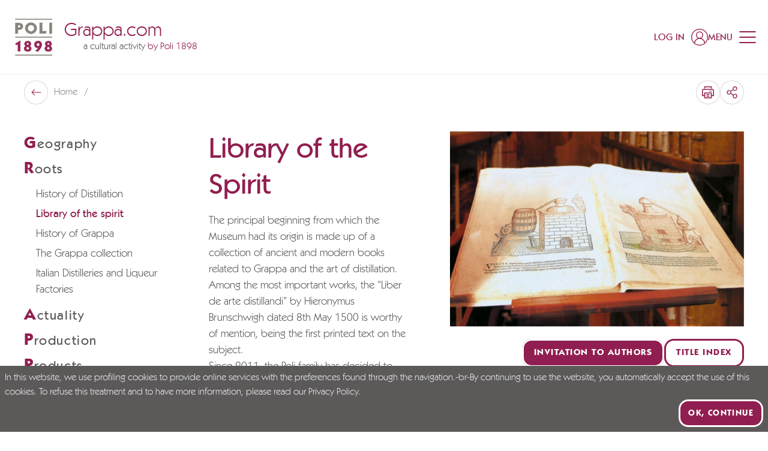

--- FILE ---
content_type: text/html; charset=utf-8
request_url: https://www.grappa.com/en/library
body_size: 109994
content:
<!doctype html>
<html data-n-head-ssr lang="en" data-n-head="%7B%22lang%22:%7B%22ssr%22:%22en%22%7D%7D">
  <head >
    <meta data-n-head="ssr" charset="utf-8"><meta data-n-head="ssr" name="viewport" content="width=device-width, initial-scale=1"><meta data-n-head="ssr" name="format-detection" content="telephone=no"><meta data-n-head="ssr" name="msapplication-config" content="/favicons/browserconfig.xml"><meta data-n-head="ssr" name="msapplication-TileColor" content="#911e50"><meta data-n-head="ssr" name="theme-color" content="#ffffff"><meta data-n-head="ssr" data-hid="i18n-og" property="og:locale" content="en"><meta data-n-head="ssr" data-hid="i18n-og-alt-it" property="og:locale:alternate" content="it"><meta data-n-head="ssr" data-hid="i18n-og-alt-de" property="og:locale:alternate" content="de"><meta data-n-head="ssr" data-hid="og:title" property="og:title" content="The library at the Grappa Museum - ancient and modern textes, laws and decrees"><meta data-n-head="ssr" data-hid="og:description" property="og:description" content="A collection of around 1.600 ancient and modern textes about Grappa and the art of distilling is displayed in the Poli Grappa Museum. You may also send us any written article or degree thesis."><meta data-n-head="ssr" data-hid="og:url" property="og:url" content="https://www.grappa.com/en/library"><meta data-n-head="ssr" data-hid="description" name="description" content="A collection of around 1.600 ancient and modern textes about Grappa and the art of distilling is displayed in the Poli Grappa Museum. You may also send us any written article or degree thesis."><title>The library at the Grappa Museum - ancient and modern textes, laws and decrees | Grappa.com</title><link data-n-head="ssr" rel="preconnect" href="https://api.grappa.com"><link data-n-head="ssr" rel="dns-prefetch" href="https://api.grappa.com"><link data-n-head="ssr" rel="icon" type="image/x-icon" href="/favicons/favicon.ico"><link data-n-head="ssr" rel="apple-touch-icon" type="image/x-icon" sizes="180x180" href="/favicons/apple-touch-icon.png"><link data-n-head="ssr" rel="icon" type="image/png" sizes="32x32" href="/favicons/favicon-32x32.png"><link data-n-head="ssr" rel="icon" type="image/png" sizes="16x16" href="/favicons/favicon-16x16.png"><link data-n-head="ssr" rel="manifest" href="/favicons/site.webmanifest"><link data-n-head="ssr" rel="mask-icon" href="/favicons/safari-pinned-tab.svg" color="#911e50"><link data-n-head="ssr" data-hid="i18n-alt-it" rel="alternate" href="https://www.grappa.com/it/biblioteca" hreflang="it"><link data-n-head="ssr" data-hid="i18n-alt-en" rel="alternate" href="https://www.grappa.com/en/library" hreflang="en"><link data-n-head="ssr" data-hid="i18n-alt-de" rel="alternate" href="https://www.grappa.com/de/bibliothek" hreflang="de"><link data-n-head="ssr" data-hid="i18n-xd" rel="alternate" href="https://www.grappa.com/it/biblioteca" hreflang="x-default"><link data-n-head="ssr" data-hid="i18n-can" rel="canonical" href="https://www.grappa.com/en/library"><script data-n-head="ssr" data-hid="gtm-script">if(!window._gtm_init){window._gtm_init=1;(function(w,n,d,m,e,p){w[d]=(w[d]==1||n[d]=='yes'||n[d]==1||n[m]==1||(w[e]&&w[e][p]&&w[e][p]()))?1:0})(window,navigator,'doNotTrack','msDoNotTrack','external','msTrackingProtectionEnabled');(function(w,d,s,l,x,y){w[x]={};w._gtm_inject=function(i){if(w.doNotTrack||w[x][i])return;w[x][i]=1;w[l]=w[l]||[];w[l].push({'gtm.start':new Date().getTime(),event:'gtm.js'});var f=d.getElementsByTagName(s)[0],j=d.createElement(s);j.defer=true;j.src='https://www.googletagmanager.com/gtm.js?id='+i;f.parentNode.insertBefore(j,f);};w[y]('GTM-5VZ54S')})(window,document,'script','dataLayer','_gtm_ids','_gtm_inject')}</script><link rel="preload" href="/_nuxt/c13c17d.modern.js" as="script"><link rel="preload" href="/_nuxt/5d82469.modern.js" as="script"><link rel="preload" href="/_nuxt/a8dc6fe.modern.js" as="script"><link rel="preload" href="/_nuxt/28451d8.modern.js" as="script"><link rel="preload" href="/_nuxt/2b71955.modern.js" as="script"><style data-vue-ssr-id="4f11250c:0 0ac49714:0 dd9044aa:0 406fcf33:0 0b82d1b1:0 3433c973:0 57fc9c44:0 0be0fab3:0 39f4d72b:0 9c63a5c4:0 3ad99542:0 2c4a6f54:0 a1e6677c:0 0fa9c564:0 ef868a50:0 0f27cb08:0 7ad78f50:0 2fa7070c:0 b2c1d4a2:0 54fc24fe:0">/*
! tailwindcss v3.3.3 | MIT License | https://tailwindcss.com
*//*
1. Prevent padding and border from affecting element width. (https://github.com/mozdevs/cssremedy/issues/4)
2. Allow adding a border to an element by just adding a border-width. (https://github.com/tailwindcss/tailwindcss/pull/116)
*/

*,
::before,
::after {
  box-sizing: border-box; /* 1 */
  border-width: 0; /* 2 */
  border-style: solid; /* 2 */
  border-color: #e5e7eb; /* 2 */
}

::before,
::after {
  --tw-content: '';
}

/*
1. Use a consistent sensible line-height in all browsers.
2. Prevent adjustments of font size after orientation changes in iOS.
3. Use a more readable tab size.
4. Use the user's configured `sans` font-family by default.
5. Use the user's configured `sans` font-feature-settings by default.
6. Use the user's configured `sans` font-variation-settings by default.
*/

html {
  line-height: 1.5; /* 1 */
  -webkit-text-size-adjust: 100%; /* 2 */
  -moz-tab-size: 4; /* 3 */
  -o-tab-size: 4;
     tab-size: 4; /* 3 */
  font-family: Kabel, ui-sans-serif, system-ui, -apple-system, BlinkMacSystemFont, "Segoe UI", Roboto, "Helvetica Neue", Arial, "Noto Sans", sans-serif, "Apple Color Emoji", "Segoe UI Emoji", "Segoe UI Symbol", "Noto Color Emoji"; /* 4 */
  font-feature-settings: normal; /* 5 */
  font-variation-settings: normal; /* 6 */
}

/*
1. Remove the margin in all browsers.
2. Inherit line-height from `html` so users can set them as a class directly on the `html` element.
*/

body {
  margin: 0; /* 1 */
  line-height: inherit; /* 2 */
}

/*
1. Add the correct height in Firefox.
2. Correct the inheritance of border color in Firefox. (https://bugzilla.mozilla.org/show_bug.cgi?id=190655)
3. Ensure horizontal rules are visible by default.
*/

hr {
  height: 0; /* 1 */
  color: inherit; /* 2 */
  border-top-width: 1px; /* 3 */
}

/*
Add the correct text decoration in Chrome, Edge, and Safari.
*/

abbr:where([title]) {
  -webkit-text-decoration: underline dotted;
          text-decoration: underline dotted;
}

/*
Remove the default font size and weight for headings.
*/

h1,
h2,
h3,
h4,
h5,
h6 {
  font-size: inherit;
  font-weight: inherit;
}

/*
Reset links to optimize for opt-in styling instead of opt-out.
*/

a {
  color: inherit;
  text-decoration: inherit;
}

/*
Add the correct font weight in Edge and Safari.
*/

b,
strong {
  font-weight: bolder;
}

/*
1. Use the user's configured `mono` font family by default.
2. Correct the odd `em` font sizing in all browsers.
*/

code,
kbd,
samp,
pre {
  font-family: ui-monospace, SFMono-Regular, Menlo, Monaco, Consolas, "Liberation Mono", "Courier New", monospace; /* 1 */
  font-size: 1em; /* 2 */
}

/*
Add the correct font size in all browsers.
*/

small {
  font-size: 80%;
}

/*
Prevent `sub` and `sup` elements from affecting the line height in all browsers.
*/

sub,
sup {
  font-size: 75%;
  line-height: 0;
  position: relative;
  vertical-align: baseline;
}

sub {
  bottom: -0.25em;
}

sup {
  top: -0.5em;
}

/*
1. Remove text indentation from table contents in Chrome and Safari. (https://bugs.chromium.org/p/chromium/issues/detail?id=999088, https://bugs.webkit.org/show_bug.cgi?id=201297)
2. Correct table border color inheritance in all Chrome and Safari. (https://bugs.chromium.org/p/chromium/issues/detail?id=935729, https://bugs.webkit.org/show_bug.cgi?id=195016)
3. Remove gaps between table borders by default.
*/

table {
  text-indent: 0; /* 1 */
  border-color: inherit; /* 2 */
  border-collapse: collapse; /* 3 */
}

/*
1. Change the font styles in all browsers.
2. Remove the margin in Firefox and Safari.
3. Remove default padding in all browsers.
*/

button,
input,
optgroup,
select,
textarea {
  font-family: inherit; /* 1 */
  font-feature-settings: inherit; /* 1 */
  font-variation-settings: inherit; /* 1 */
  font-size: 100%; /* 1 */
  font-weight: inherit; /* 1 */
  line-height: inherit; /* 1 */
  color: inherit; /* 1 */
  margin: 0; /* 2 */
  padding: 0; /* 3 */
}

/*
Remove the inheritance of text transform in Edge and Firefox.
*/

button,
select {
  text-transform: none;
}

/*
1. Correct the inability to style clickable types in iOS and Safari.
2. Remove default button styles.
*/

button,
[type='button'],
[type='reset'],
[type='submit'] {
  -webkit-appearance: button; /* 1 */
  background-color: transparent; /* 2 */
  background-image: none; /* 2 */
}

/*
Use the modern Firefox focus style for all focusable elements.
*/

:-moz-focusring {
  outline: auto;
}

/*
Remove the additional `:invalid` styles in Firefox. (https://github.com/mozilla/gecko-dev/blob/2f9eacd9d3d995c937b4251a5557d95d494c9be1/layout/style/res/forms.css#L728-L737)
*/

:-moz-ui-invalid {
  box-shadow: none;
}

/*
Add the correct vertical alignment in Chrome and Firefox.
*/

progress {
  vertical-align: baseline;
}

/*
Correct the cursor style of increment and decrement buttons in Safari.
*/

::-webkit-inner-spin-button,
::-webkit-outer-spin-button {
  height: auto;
}

/*
1. Correct the odd appearance in Chrome and Safari.
2. Correct the outline style in Safari.
*/

[type='search'] {
  -webkit-appearance: textfield; /* 1 */
  outline-offset: -2px; /* 2 */
}

/*
Remove the inner padding in Chrome and Safari on macOS.
*/

::-webkit-search-decoration {
  -webkit-appearance: none;
}

/*
1. Correct the inability to style clickable types in iOS and Safari.
2. Change font properties to `inherit` in Safari.
*/

::-webkit-file-upload-button {
  -webkit-appearance: button; /* 1 */
  font: inherit; /* 2 */
}

/*
Add the correct display in Chrome and Safari.
*/

summary {
  display: list-item;
}

/*
Removes the default spacing and border for appropriate elements.
*/

blockquote,
dl,
dd,
h1,
h2,
h3,
h4,
h5,
h6,
hr,
figure,
p,
pre {
  margin: 0;
}

fieldset {
  margin: 0;
  padding: 0;
}

legend {
  padding: 0;
}

ol,
ul,
menu {
  list-style: none;
  margin: 0;
  padding: 0;
}

/*
Reset default styling for dialogs.
*/
dialog {
  padding: 0;
}

/*
Prevent resizing textareas horizontally by default.
*/

textarea {
  resize: vertical;
}

/*
1. Reset the default placeholder opacity in Firefox. (https://github.com/tailwindlabs/tailwindcss/issues/3300)
2. Set the default placeholder color to the user's configured gray 400 color.
*/

input::-moz-placeholder, textarea::-moz-placeholder {
  opacity: 1; /* 1 */
  color: #9ca3af; /* 2 */
}

input::placeholder,
textarea::placeholder {
  opacity: 1; /* 1 */
  color: #9ca3af; /* 2 */
}

/*
Set the default cursor for buttons.
*/

button,
[role="button"] {
  cursor: pointer;
}

/*
Make sure disabled buttons don't get the pointer cursor.
*/
:disabled {
  cursor: default;
}

/*
1. Make replaced elements `display: block` by default. (https://github.com/mozdevs/cssremedy/issues/14)
2. Add `vertical-align: middle` to align replaced elements more sensibly by default. (https://github.com/jensimmons/cssremedy/issues/14#issuecomment-634934210)
   This can trigger a poorly considered lint error in some tools but is included by design.
*/

img,
svg,
video,
canvas,
audio,
iframe,
embed,
object {
  display: block; /* 1 */
  vertical-align: middle; /* 2 */
}

/*
Constrain images and videos to the parent width and preserve their intrinsic aspect ratio. (https://github.com/mozdevs/cssremedy/issues/14)
*/

img,
video {
  max-width: 100%;
  height: auto;
}

/* Make elements with the HTML hidden attribute stay hidden by default */
[hidden] {
  display: none;
}

:root,
[data-theme]{
  background-color: hsla(var(--b1) / var(--tw-bg-opacity, 1));
  color: hsla(var(--bc) / var(--tw-text-opacity, 1));
}

html{
  -webkit-tap-highlight-color: transparent;
}

:root{
  --p: 333.91 65.714% 34.314%;
  --af: 0 0% 0%;
  --b3: 300 2.1277% 81.706%;
  --ac: 0 0% 80%;
  --rounded-box: 1rem;
  --rounded-badge: 1.9rem;
  --animation-btn: 0.25s;
  --animation-input: .2s;
  --btn-focus-scale: 0.95;
  --tab-border: 1px;
  --tab-radius: 0.5rem;
  --pf: 333.91 65.714% 34.314%;
  --pc: 0 0% 100%;
  --s: 0 1.6575% 35.49%;
  --sf: 0 1.6575% 35.49%;
  --sc: 0 0% 100%;
  --n: 0 0% 100%;
  --nf: 0 0% 100%;
  --nc: 333.91 65.714% 34.314%;
  --b1: 0 0% 100%;
  --b2: 300 2.1277% 90.784%;
  --bc: 0 1.6575% 35.49%;
  --in: 198 93.137% 60%;
  --inc: 0 0% 100%;
  --su: 122.42 39.442% 49.216%;
  --suc: 0 0% 100%;
  --wa: 30.909 76.037% 57.451%;
  --wac: 0 0% 100%;
  --er: 0 65.079% 50.588%;
  --erc: 0 0% 100%;
  --rounded-btn: 16px;
  --btn-text-case: uppercase;
  --border-btn: 3px;
    /*Baseline*/
    --baseline: 8px;

    /* Breakpoints*/
    --breakpoint-small:640px; /* Phone landscape*/
    --breakpoint-medium: 960px; /* Tablet Landscape*/
    --breakpoint-large: 1024px; /* Desktop*/
    --breakpoint-xlarge: 1280px; /* Large Screens*/
    --breakpoint-xsmall-max: 320px;
    --breakpoint-small-max: calc(var(--breakpoint-medium) - 1);
    --breakpoint-medium-max: calc(var(--breakpoint-large) - 1);
    --breakpoint-large-max: calc(var(--breakpoint-xlarge) - 1);

    /* Typography*/

    --global-font-family: karla, serif;
    --global-font-size: 14px;

    /* Grid : spaziature griglia*/
    --grid-gutter-horizontal:                        20px; /* spaziatura mobile*/
    --grid-gutter-horizontal-l:                      40px; /* spaziatura desktop*/
}
          .product-card--normal .product-card__media .ratio, .product-card--banner .product-card__media .ratio {
            padding-top: 100%;
          }
          .product-card--normal-ambient .product-card__media .ratio {
            padding-top: 135.55%;
          }

        .product-card--horizontal .product-card__body{
  padding: 1rem;
}
        .product-card--vertical .product-card__link{
  flex-direction: column;
}

        .product-card--vertical .product-card__head{
  margin-left: 0px;
  align-items: center;
  padding: 1.25rem;
          order: 0;
}

          .product-card--vertical .product-card__head-left{
  margin-right: 0px;
}
          .product-card--vertical .product-card__media-wrapper{
  width: 100%;
}

        .product-card--vertical .product-card__body{
  margin-top: auto;
  padding: 1.25rem;
}

          .product-card--vertical .product-card__body-inner{
  display: flex;
  align-items: flex-end;
  justify-content: space-between;
}
          .product-card--vertical .product-card__price-wrapper{
  margin-top: 0px;
  display: block;
}
          .product-card--vertical .product-card__old-price + .product-card__price{
  margin-left: 0px;
}

      @media (min-width: 960px) {
          .product-card--vertical .product-card__title{
    font-size: 18px;
  }

          .product-card--vertical .product-card__text{
    font-size: 18px;
  }

          .product-card--vertical .product-card__price{
    font-size: 18px;
  }

            .product-card--vertical .product-card__price-wrapper{
    text-align: right;
  }
      }
      @media (min-width: 1024px) {
          .product-card--vertical .product-card__title{
    font-size: 20px;
  }

          .product-card--vertical .product-card__text{
    font-size: 20px;
  }

          .product-card--vertical .product-card__price{
    font-size: 20px;
  }
      }
            .product-card--vertical.product-card--normal-ambient .product-card__head{
  position: absolute;
  left: 0px;
  right: 0px;
  top: 0px;
  z-index: 1;
}

            .product-card--vertical.product-card--normal-ambient .product-card__wishlist{
  --tw-text-opacity: 1;
  color: rgb(255 255 255 / var(--tw-text-opacity));
}

            .product-card--vertical.product-card--normal-ambient .product-card__body{
  position: absolute;
  left: 0px;
  right: 0px;
  bottom: 0px;
  z-index: 1;
  --tw-text-opacity: 1;
  color: rgb(255 255 255 / var(--tw-text-opacity));
}

            .product-card--vertical.product-card--normal-ambient .product-card__title{
  font-family: Kabel, ui-serif, Georgia, Cambria, "Times New Roman", Times, serif;
  font-size: 14px;
  text-transform: uppercase;
  opacity: 1;
}

            .product-card--vertical.product-card--normal-ambient .product-card__text{
  font-size: 20px;
  opacity: 1;
}

            .product-card--vertical.product-card--normal-ambient .product-card__media{
  height: 100%;
}

            .product-card--vertical.product-card--normal-ambient .product-card__media::before{
  position: absolute;
  top: 0px;
  left: 0px;
  z-index: 1;
  height: 100%;
  width: 100%;
  background-color: rgb(0 0 0 / 0.2);
  --tw-content: '';
  content: var(--tw-content);
}

              .product-card--vertical.product-card--normal-ambient .product-card__media-wrapper{
  height: 100%;
}
            .product-card--vertical.product-card--normal-ambient .product-card__cta-wrapper{
  display: block;
}

          @media (min-width: 1280px) {
              .product-card--vertical.product-card--normal-ambient .product-card__title{
    font-size: 16px;
  }

              .product-card--vertical.product-card--normal-ambient .product-card__text{
    font-size: 22px;
  }
          }
          @media (min-width: 1600px) {
              .product-card--vertical.product-card--normal-ambient .product-card__title{
    font-size: 18px;
  }

              .product-card--vertical.product-card--normal-ambient .product-card__text{
    font-size: 32px;
  }
          }

          .product-card--vertical.product-card--normal-ambient .btn-arrow{
  padding-top: 0.25rem !important;
  padding-bottom: 0.25rem !important;
  padding-left: 0.25rem !important;
}
  :root {
      --flex-grid-gap: 20px;
      --flex-grid-gap-md: 20px;
      --flex-grid-gap-lg: 32px;
      --flex-grid-small-gap: 20px;
      --flex-grid-small-gap-md: var(--flex-grid-small-gap);
      --flex-grid-small-gap-lg: var(--flex-grid-small-gap);
      --flex-grid-medium-gap: 20px;
      --flex-grid-medium-gap-md: 30px;
      --flex-grid-medium-gap-lg: 40px;
      --flex-grid-large-gap: 20px;
      --flex-grid-large-gap-md: 40px;
      --flex-grid-large-gap-lg: 60px;
      --flex-grid-xlarge-gap: 20px;
      --flex-grid-xlarge-gap-md: 60px;
      --flex-grid-xlarge-gap-lg: 80px;
  }
    .prose a:not(.btn):not(.link){
  text-decoration-line: underline;
}
    .prose ul{
  margin-left: 1.25rem;
  list-style-type: disc;
}
    .prose ul > :not([hidden]) ~ :not([hidden]){
  --tw-space-y-reverse: 0;
  margin-top: calc(0.5rem * calc(1 - var(--tw-space-y-reverse)));
  margin-bottom: calc(0.5rem * var(--tw-space-y-reverse));
}
    .prose ol{
  margin-left: 1.25rem;
  list-style-type: decimal;
}
    .prose ol > :not([hidden]) ~ :not([hidden]){
  --tw-space-y-reverse: 0;
  margin-top: calc(0.5rem * calc(1 - var(--tw-space-y-reverse)));
  margin-bottom: calc(0.5rem * var(--tw-space-y-reverse));
}
    .prose strong{
  font-weight: 500;
}
      .prose-lg > *:not(h1,h2,h3,h4,h5,h6,.tw-h1,.tw-h2,.tw-h3,.tw-h4,.tw-h5,.tw-h6,.btn){
  line-height: 1.5;
}
      @media (min-width: 960px){

  .prose-lg > *:not(h1,h2,h3,h4,h5,h6,.tw-h1,.tw-h2,.tw-h3,.tw-h4,.tw-h5,.tw-h6,.btn){
    font-size: 20px;
  }
}
      .prose-xl > *:not(h1,h2,h3,h4,h5,h6,.tw-h1,.tw-h2,.tw-h3,.tw-h4,.tw-h5,.tw-h6,.btn){
  font-size: 18px;
  line-height: 1.375;
}
      @media (min-width: 960px){

  .prose-xl > *:not(h1,h2,h3,h4,h5,h6,.tw-h1,.tw-h2,.tw-h3,.tw-h4,.tw-h5,.tw-h6,.btn){
    font-size: 20px;
  }
}
      @media (min-width: 1280px){

  .prose-xl > *:not(h1,h2,h3,h4,h5,h6,.tw-h1,.tw-h2,.tw-h3,.tw-h4,.tw-h5,.tw-h6,.btn){
    font-size: 22px;
    line-height: 1.25;
  }
}
      .prose-font-medium *:not(h1,h2,h3,h4,h5,h6,.tw-h1,.tw-h2,.tw-h3,.tw-h4,.tw-h5,.tw-h6,.btn,[class*="font-"],strong){
  font-weight: 500;
}
      .prose-font-medium strong{
  font-weight: 700;
}
    .prose-y > :not([hidden]) ~ :not([hidden]){
  --tw-space-y-reverse: 0;
  margin-top: calc(1rem * calc(1 - var(--tw-space-y-reverse)));
  margin-bottom: calc(1rem * var(--tw-space-y-reverse));
}
    @media (min-width: 960px){

  .prose-y > :not([hidden]) ~ :not([hidden]){
    --tw-space-y-reverse: 0;
    margin-top: calc(1.5rem * calc(1 - var(--tw-space-y-reverse)));
    margin-bottom: calc(1.5rem * var(--tw-space-y-reverse));
  }
}
  .btn{
  border-style: none;
  letter-spacing: 0.1em;
    box-shadow: inset 0 0 0 var(--border-btn) var(--button-border-color);
    color: var(--button-color) !important;
    background-color: var(--button-bg) !important;
}
    .btn:hover{
      box-shadow: inset 0 0 0 var(--border-btn) var(--button-hover-border-color);
      color: var(--button-hover-color) !important;
      background-color: var(--button-hover-bg) !important;
    }
    .btn[disabled]{
  --tw-text-opacity: 1;
  color: rgb(92 89 89 / var(--tw-text-opacity));
  opacity: 0.4;
      box-shadow: inset 0 0 0 var(--border-btn) #5C5959;
}
    .btn:not([class^=font-]){
  font-weight: 700;
}
    .btn:not([class^=text-]){
  font-size: 15px;
}
    .btn:not(.btn-circle){
  height: auto;
  min-height: 0px;
  padding-top: 1.25rem;
  padding-bottom: 1.25rem;
  padding-left: 2.5rem;
  padding-right: 2.5rem;
}
    .btn.btn-xs{ /* not-used */ padding-left: 1.25rem; padding-right: 1.25rem; padding-top: 0.5rem; padding-bottom: 0.5rem;
    }
    .btn.btn-sm{ /* not-used */ padding-left: 1.25rem; padding-right: 1.25rem; padding-top: 1rem; padding-bottom: 1rem;
    }
    .btn.btn-md{
  padding-left: 2.5rem;
  padding-right: 2.5rem;
  padding-top: 1.25rem;
  padding-bottom: 1.25rem;
  font-size: 18px;
}
    .btn.btn-lg{ /* not-used */ padding-left: 2.5rem; padding-right: 2.5rem; padding-top: 1.5rem; padding-bottom: 1.5rem;
    }
    .btn-neutral{
      --button-color: hsl(var(--nc));
      --button-bg: hsl(var(--n));
      --button-border-color: hsl(var(--nc));
      --button-hover-color: hsl(var(--n));
      --button-hover-bg: hsl(var(--nc));
      --button-hover-border-color: hsl(var(--nc));
      --button-outline-color: hsl(var(--n));
      --button-outline-border-color: hsl(var(--n));
      --button-outline-hover-color: hsl(var(--nc));
      --button-outline-hover-bg: hsl(var(--n));
      --button-outline-hover-border-color: hsl(var(--n));
      --button-full-color: hsl(var(--nc));
      --button-full-bg: hsl(var(--n));
      --button-full-hover-color: hsl(var(--nc));
      --button-full-hover-bg: hsl(var(--n));
    }
    .btn-primary{
      --button-color: hsl(var(--pc));
      --button-bg: hsl(var(--p));
      --button-border-color: hsl(var(--pc));
      --button-hover-color: hsl(var(--pc));
      --button-hover-bg: hsl(var(--p));
      --button-hover-border-color: hsl(var(--p));
      --button-outline-color: hsl(var(--p));
      --button-outline-border-color: hsl(var(--p));
      --button-outline-hover-color: hsl(var(--pc));
      --button-outline-hover-bg: hsl(var(--p));
      --button-outline-hover-border-color: hsl(var(--p));
      --button-full-color: hsl(var(--pc));
      --button-full-bg: hsl(var(--p));
      --button-full-hover-color: hsl(var(--pc));
      --button-full-hover-bg: #781942;
    }
    .btn-secondary{
      --button-color: hsl(var(--sc));
      --button-bg: hsl(var(--s));
      --button-border-color: hsl(var(--sc));
      --button-hover-color: hsl(var(--sc));
      --button-hover-bg: hsl(var(--s));
      --button-hover-border-color: hsl(var(--s));
      --button-outline-color: hsl(var(--s));
      --button-outline-border-color: hsl(var(--s));
      --button-outline-hover-color: hsl(var(--sc));
      --button-outline-hover-bg: hsl(var(--s));
      --button-outline-hover-border-color: hsl(var(--s));
      --button-full-color: hsl(var(--sc));
      --button-full-bg: hsl(var(--s));
      --button-full-hover-color: hsl(var(--sc));
      --button-full-hover-bg: #424040;
    }
    .btn-accent{ /* not-used */
      --button-border-color: hsl(var(--ac));
      --button-outline-border-color: hsl(var(--a));
    }
    .btn.btn-outline{
      --tw-bg-opacity: 1;
      box-shadow: inset 0 0 0 var(--border-btn) var(--button-outline-border-color);
      color: var(--button-outline-color) !important;
      background-color: transparent !important;
    }
      .btn.btn-outline:hover{
        box-shadow: inset 0 0 0 var(--border-btn) var(--button-outline-hover-border-color);
        color: var(--button-outline-hover-color) !important;
        background-color: var(--button-outline-hover-bg) !important;
      }
    .btn.btn-full{
  --tw-shadow: 0 0 #0000;
  --tw-shadow-colored: 0 0 #0000;
  box-shadow: var(--tw-ring-offset-shadow, 0 0 #0000), var(--tw-ring-shadow, 0 0 #0000), var(--tw-shadow);
      color: var(--button-full-color) !important;
      background-color: var(--button-full-bg) !important;
}
      .btn.btn-full:hover{
        color: var(--button-full-hover-color) !important;
        background-color: var(--button-full-hover-bg) !important;
      }
    .btn.btn-rounded-big{
      --rounded-btn: 24px;
    }
    .btn-link{
  border-radius: 0px !important;
  padding: 0px !important;
  text-decoration-line: none !important;
}
      .btn-link.btn-neutral{
  --tw-text-opacity: 1;
  color: hsl(var(--n) / var(--tw-text-opacity));
}
      .btn-link.btn-primary{
  --tw-text-opacity: 1;
  color: rgb(145 30 80 / var(--tw-text-opacity));
}
      .btn-link.btn-secondary{
  --tw-text-opacity: 1;
  color: rgb(92 89 89 / var(--tw-text-opacity));
}
      .btn-link.btn-accent{
  --tw-text-opacity: 1;
  color: hsl(var(--a) / var(--tw-text-opacity));
}
      .btn-link.btn-info{
  --tw-text-opacity: 1;
  color: hsl(var(--in) / var(--tw-text-opacity));
}
      .btn-link.btn-success{
  --tw-text-opacity: 1;
  color: hsl(var(--su) / var(--tw-text-opacity));
}
      .btn-link.btn-warning{
  --tw-text-opacity: 1;
  color: hsl(var(--wa) / var(--tw-text-opacity));
}
      .btn-link.btn-error{
  --tw-text-opacity: 1;
  color: hsl(var(--er) / var(--tw-text-opacity));
}
      .btn-link-underline{
  text-decoration-line: underline !important;
}
  .link{
  display: inline-block;
  font-size: 14px;
  text-decoration-line: none !important;
    color: var(--button-border-color);
}
    .link:not([class^=font-]){
  font-weight: 500;
}
  [type='checkbox'],
  [type='date'],
  [type='datetime-local'],
  [type='email'],
  [type='file'],
  [type='month'],
  [type='number'],
  [type='password'],
  [type='radio'],
  [type='search'],
  [type='tel'],
  [type='text'],
  [type='time'],
  [type='url'],
  [type='week'],
  select,
  textarea{
  border-style: none;
  font-size: 18px;
  font-weight: 400;
}
    [type='checkbox']:focus,[type='date']:focus,[type='datetime-local']:focus,[type='email']:focus,[type='file']:focus,[type='month']:focus,[type='number']:focus,[type='password']:focus,[type='radio']:focus,[type='search']:focus,[type='tel']:focus,[type='text']:focus,[type='time']:focus,[type='url']:focus,[type='week']:focus,select:focus,textarea:focus{
      outline: none;
      box-shadow: none;
    }
    [type='checkbox']::-moz-placeholder, [type='date']::-moz-placeholder, [type='datetime-local']::-moz-placeholder, [type='email']::-moz-placeholder, [type='file']::-moz-placeholder, [type='month']::-moz-placeholder, [type='number']::-moz-placeholder, [type='password']::-moz-placeholder, [type='radio']::-moz-placeholder, [type='search']::-moz-placeholder, [type='tel']::-moz-placeholder, [type='text']::-moz-placeholder, [type='time']::-moz-placeholder, [type='url']::-moz-placeholder, [type='week']::-moz-placeholder, select::-moz-placeholder, textarea::-moz-placeholder{
  font-size: 18px;
  color: var(--form-text-color);
}
    [type='checkbox']::placeholder,[type='date']::placeholder,[type='datetime-local']::placeholder,[type='email']::placeholder,[type='file']::placeholder,[type='month']::placeholder,[type='number']::placeholder,[type='password']::placeholder,[type='radio']::placeholder,[type='search']::placeholder,[type='tel']::placeholder,[type='text']::placeholder,[type='time']::placeholder,[type='url']::placeholder,[type='week']::placeholder,select::placeholder,textarea::placeholder{
  font-size: 18px;
  color: var(--form-text-color);
}
  [type='date'],
  [type='datetime-local'],
  [type='email'],
  [type='month'],
  [type='number'],
  [type='password'],
  [type='search'],
  [type='tel'],
  [type='text'],
  [type='time'],
  [type='url'],
  [type='week']{
    border-radius: var(--form-border-radius);
    padding-left: 1rem;
    padding-right: 1rem;
    padding-top: 12px;
    padding-bottom: 12px;
    width: 100%;
    -webkit-appearance: none;
       -moz-appearance: none;
            appearance: none;
    color: var(--form-text-color);
  }
  [type='checkbox']{
  height: 1.5rem;
  width: 1.5rem;
  -webkit-appearance: none;
     -moz-appearance: none;
          appearance: none;
    box-shadow: inset 0 0 0 var(--form-border-width) #fff;
}
      [type='checkbox']:checked, [type='checkbox']:checked:hover, [type='checkbox']:checked:focus, [type='checkbox']:checked:active{
  background-color: var(--form-checked-bg) !important;
  background-position: center;
  background-repeat: no-repeat;
        background-size: calc(100% - 10px);
        box-shadow: inset 0 0 0 var(--form-border-width) var(--form-checked-bg)!important;
        background-image: url("data:image/svg+xml,%3Csvg xmlns='http://www.w3.org/2000/svg' height='1em' viewBox='0 0 448 512' fill='%23fff'%3E%3Cpath class='fa-primary' d='M438.6 105.4c12.5 12.5 12.5 32.8 0 45.3l-256 256c-12.5 12.5-32.8 12.5-45.3 0l-128-128c-12.5-12.5-12.5-32.8 0-45.3s32.8-12.5 45.3 0L160 338.7 393.4 105.4c12.5-12.5 32.8-12.5 45.3 0z'/%3E%3C/svg%3E")!important;
}
  [type='radio']{
  height: 1.5rem;
  width: 1.5rem;
  -webkit-appearance: none;
     -moz-appearance: none;
          appearance: none;
  border-radius: 9999px;
    box-shadow: inset 0 0 0 var(--form-border-width) #fff;
}
      [type='radio']:checked, [type='radio']:checked:hover, [type='radio']:checked:focus, [type='radio']:checked:active{
  background-color: var(--form-checked-bg) !important;
  background-position: center;
  background-repeat: no-repeat;
        background-size: calc(100% - 10px);
        box-shadow: inset 0 0 0 var(--form-border-width) var(--form-checked-bg) !important;
        background-image: url("data:image/svg+xml,%3Csvg xmlns='http://www.w3.org/2000/svg' height='1em' viewBox='0 0 448 512' fill='%23fff'%3E%3Cpath class='fa-primary' d='M438.6 105.4c12.5 12.5 12.5 32.8 0 45.3l-256 256c-12.5 12.5-32.8 12.5-45.3 0l-128-128c-12.5-12.5-12.5-32.8 0-45.3s32.8-12.5 45.3 0L160 338.7 393.4 105.4c12.5-12.5 32.8-12.5 45.3 0z'/%3E%3C/svg%3E")!important;
}
  select{
  cursor: pointer;
  -webkit-appearance: none;
     -moz-appearance: none;
          appearance: none;
  border-radius: var(--form-border-radius);
  background-repeat: no-repeat;
  padding-top: 12px;
  padding-bottom: 12px;
  padding-left: 1rem;
  padding-right: 1rem;
  padding-right: 55px;
  color: var(--form-text-color);
    background-size: 15px 8px;
    background-position: center right 20px;
    background-image: url("data:image/svg+xml,%3Csvg xmlns='http://www.w3.org/2000/svg' xml:space='preserve' viewBox='0 0 351.9 191.9'%3E%3Cpath d='M164.6 187.3c6.2 6.2 16.4 6.2 22.6 0l160-160c6.2-6.2 6.2-16.4 0-22.6s-16.4-6.2-22.6 0L175.9 153.4 27.2 4.7C21-1.5 10.8-1.5 4.6 4.7s-6.2 16.4 0 22.6l160 160z'/%3E%3C/svg%3E");
}
  textarea{
  min-height: 100px;
  width: 100%;
  resize: none;
  border-radius: var(--form-border-radius);
  padding: 1.25rem;
  color: var(--form-text-color);
}
    .\!form label:not(.label--normal){
  margin-bottom: 0.25rem;
  display: block;
  font-size: 12px;
  font-weight: 500;
  text-transform: uppercase;
  letter-spacing: 0.025em;
}
    .form label:not(.label--normal), .generic-form label:not(.label--normal){
  margin-bottom: 0.25rem;
  display: block;
  font-size: 12px;
  font-weight: 500;
  text-transform: uppercase;
  letter-spacing: 0.025em;
}
    /* not used */
    /* not used */
      .form--bordered [type='checkbox'],
      .form--bordered [type='date'],
      .form--bordered [type='datetime-local'],
      .form--bordered [type='email'],
      .form--bordered [type='file'],
      .form--bordered [type='month'],
      .form--bordered [type='number'],
      .form--bordered [type='password'],
      .form--bordered [type='radio'],
      .form--bordered [type='search'],
      .form--bordered [type='tel'],
      .form--bordered [type='text'],
      .form--bordered [type='time'],
      .form--bordered [type='url'],
      .form--bordered [type='week'],
      .form--bordered select,
      .form--bordered textarea,
      .generic-form--bordered [type='checkbox'],
      .generic-form--bordered [type='date'],
      .generic-form--bordered [type='datetime-local'],
      .generic-form--bordered [type='email'],
      .generic-form--bordered [type='file'],
      .generic-form--bordered [type='month'],
      .generic-form--bordered [type='number'],
      .generic-form--bordered [type='password'],
      .generic-form--bordered [type='radio'],
      .generic-form--bordered [type='search'],
      .generic-form--bordered [type='tel'],
      .generic-form--bordered [type='text'],
      .generic-form--bordered [type='time'],
      .generic-form--bordered [type='url'],
      .generic-form--bordered [type='week'],
      .generic-form--bordered select,
      .generic-form--bordered textarea{
  --tw-bg-opacity: 1;
  background-color: rgb(255 255 255 / var(--tw-bg-opacity));
        box-shadow: inset 0 0 0 var(--form-border-width) var(--form-border-color);
}
        .form--bordered [type='date']:focus,.form--bordered [type='datetime-local']:focus,.form--bordered [type='email']:focus,.form--bordered [type='file']:focus,.form--bordered [type='month']:focus,.form--bordered [type='number']:focus,.form--bordered [type='password']:focus,.form--bordered [type='search']:focus,.form--bordered [type='tel']:focus,.form--bordered [type='text']:focus,.form--bordered [type='time']:focus,.form--bordered [type='url']:focus,.form--bordered [type='week']:focus,.form--bordered select:focus,.form--bordered textarea:focus,.generic-form--bordered [type='date']:focus,.generic-form--bordered [type='datetime-local']:focus,.generic-form--bordered [type='email']:focus,.generic-form--bordered [type='file']:focus,.generic-form--bordered [type='month']:focus,.generic-form--bordered [type='number']:focus,.generic-form--bordered [type='password']:focus,.generic-form--bordered [type='search']:focus,.generic-form--bordered [type='tel']:focus,.generic-form--bordered [type='text']:focus,.generic-form--bordered [type='time']:focus,.generic-form--bordered [type='url']:focus,.generic-form--bordered [type='week']:focus,.generic-form--bordered select:focus,.generic-form--bordered textarea:focus{
  --tw-bg-opacity: 1;
  background-color: rgb(255 255 255 / var(--tw-bg-opacity));
}
      .form--bordered-grey,.generic-form--bordered-grey{
        --form-border-color: #BEBDBD;
        --form-checked-bg: #BEBDBD;
      }
    .form--rounded,.generic-form--rounded{
      --form-border-radius: 16px;
    }
      .form--rounded input[type="checkbox"],.generic-form--rounded input[type="checkbox"]{
  border-radius: 4px;
}
    .formulate-input-wrapper ~ .formulate-input-errors .formulate-input-error{
  margin-top: 0.5rem;
  font-size: 14px;
  --tw-text-opacity: 1;
  color: rgb(185 28 28 / var(--tw-text-opacity));
}
    .formulate-input-element--select select{
  width: 100%;
}
  .modal{
  background-color: rgb(92 89 89 / var(--tw-bg-opacity)) !important;
  --tw-bg-opacity: 0.6 !important;
    transition: opacity 0.5s ease-out, visibility 0s 0.5s;
    will-change: opacity;
    backface-visibility: hidden;
}
    .modal-box{
  max-width: calc(100% - 40px) !important;
  border-radius: 0px !important;
}
        .modal-document-request .modal-box{
  width: 100% !important;
  padding: 1.25rem !important;
}
        @media (min-width: 960px){

  .modal-document-request .modal-box{
    width: 80% !important;
    padding: 2rem !important;
  }
}
        @media (min-width: 1280px){

  .modal-document-request .modal-box{
    width: 50% !important;
    padding: 60px !important;
  }
}
        .modal-login-document-download .modal-box{
  width: 100% !important;
  padding: 1.25rem !important;
}
        @media (min-width: 960px){

  .modal-login-document-download .modal-box{
    width: 80% !important;
    padding: 2rem !important;
  }
}
        @media (min-width: 1280px){

  .modal-login-document-download .modal-box{
    width: 50% !important;
    padding: 60px !important;
  }
}
        @media (min-width: 1600px){

  .modal-login-document-download .modal-box{
    width: 33.333333% !important;
  }
}
  .modal-open,
  .modal:target,
  .modal-toggle:checked + .modal{
    transition: opacity 0.5s ease-in, visibility 0s 0s;
  }

*, ::before, ::after{
  --tw-border-spacing-x: 0;
  --tw-border-spacing-y: 0;
  --tw-translate-x: 0;
  --tw-translate-y: 0;
  --tw-rotate: 0;
  --tw-skew-x: 0;
  --tw-skew-y: 0;
  --tw-scale-x: 1;
  --tw-scale-y: 1;
  --tw-pan-x:  ;
  --tw-pan-y:  ;
  --tw-pinch-zoom:  ;
  --tw-scroll-snap-strictness: proximity;
  --tw-gradient-from-position:  ;
  --tw-gradient-via-position:  ;
  --tw-gradient-to-position:  ;
  --tw-ordinal:  ;
  --tw-slashed-zero:  ;
  --tw-numeric-figure:  ;
  --tw-numeric-spacing:  ;
  --tw-numeric-fraction:  ;
  --tw-ring-inset:  ;
  --tw-ring-offset-width: 0px;
  --tw-ring-offset-color: #fff;
  --tw-ring-color: rgb(59 130 246 / 0.5);
  --tw-ring-offset-shadow: 0 0 #0000;
  --tw-ring-shadow: 0 0 #0000;
  --tw-shadow: 0 0 #0000;
  --tw-shadow-colored: 0 0 #0000;
  --tw-blur:  ;
  --tw-brightness:  ;
  --tw-contrast:  ;
  --tw-grayscale:  ;
  --tw-hue-rotate:  ;
  --tw-invert:  ;
  --tw-saturate:  ;
  --tw-sepia:  ;
  --tw-drop-shadow:  ;
  --tw-backdrop-blur:  ;
  --tw-backdrop-brightness:  ;
  --tw-backdrop-contrast:  ;
  --tw-backdrop-grayscale:  ;
  --tw-backdrop-hue-rotate:  ;
  --tw-backdrop-invert:  ;
  --tw-backdrop-opacity:  ;
  --tw-backdrop-saturate:  ;
  --tw-backdrop-sepia:  ;
}

::backdrop{
  --tw-border-spacing-x: 0;
  --tw-border-spacing-y: 0;
  --tw-translate-x: 0;
  --tw-translate-y: 0;
  --tw-rotate: 0;
  --tw-skew-x: 0;
  --tw-skew-y: 0;
  --tw-scale-x: 1;
  --tw-scale-y: 1;
  --tw-pan-x:  ;
  --tw-pan-y:  ;
  --tw-pinch-zoom:  ;
  --tw-scroll-snap-strictness: proximity;
  --tw-gradient-from-position:  ;
  --tw-gradient-via-position:  ;
  --tw-gradient-to-position:  ;
  --tw-ordinal:  ;
  --tw-slashed-zero:  ;
  --tw-numeric-figure:  ;
  --tw-numeric-spacing:  ;
  --tw-numeric-fraction:  ;
  --tw-ring-inset:  ;
  --tw-ring-offset-width: 0px;
  --tw-ring-offset-color: #fff;
  --tw-ring-color: rgb(59 130 246 / 0.5);
  --tw-ring-offset-shadow: 0 0 #0000;
  --tw-ring-shadow: 0 0 #0000;
  --tw-shadow: 0 0 #0000;
  --tw-shadow-colored: 0 0 #0000;
  --tw-blur:  ;
  --tw-brightness:  ;
  --tw-contrast:  ;
  --tw-grayscale:  ;
  --tw-hue-rotate:  ;
  --tw-invert:  ;
  --tw-saturate:  ;
  --tw-sepia:  ;
  --tw-drop-shadow:  ;
  --tw-backdrop-blur:  ;
  --tw-backdrop-brightness:  ;
  --tw-backdrop-contrast:  ;
  --tw-backdrop-grayscale:  ;
  --tw-backdrop-hue-rotate:  ;
  --tw-backdrop-invert:  ;
  --tw-backdrop-opacity:  ;
  --tw-backdrop-saturate:  ;
  --tw-backdrop-sepia:  ;
}
.tw-container{
  margin-left: auto;
  margin-right: auto;
  box-sizing: content-box;
  display: flow-root;
  padding-left: 1.25rem;
  padding-right: 1.25rem;
  max-width: 1580px;
}
@media (min-width: 1024px){

  .tw-container{
    padding-left: 2.5rem;
    padding-right: 2.5rem;
  }
}
.tw-section, .tw-section-pt{
  padding-top: 40px;
}
@media (min-width: 960px){

  .tw-section, .tw-section-pt{
    padding-top: 60px;
  }
}
@media (min-width: 1280px){

  .tw-section, .tw-section-pt{
    padding-top: 80px;
  }
}
@media (min-width: 1600px){}
.tw-section, .tw-section-pb{
  padding-bottom: 40px;
}
@media (min-width: 960px){

  .tw-section, .tw-section-pb{
    padding-bottom: 60px;
  }
}
@media (min-width: 1280px){

  .tw-section, .tw-section-pb{
    padding-bottom: 80px;
  }
}
@media (min-width: 1600px){}
.tw-section-xs, .tw-section-xs-pt{
  padding-top: 20px;
}
@media (min-width: 960px){

  .tw-section-xs, .tw-section-xs-pt{
    padding-top: 40px;
  }
}
@media (min-width: 1280px){

  .tw-section-xs, .tw-section-xs-pt{
    padding-top: 40px;
  }
}
@media (min-width: 1600px){}
.tw-section-xs, .tw-section-xs-pb{
  padding-bottom: 20px;
}
@media (min-width: 960px){

  .tw-section-xs, .tw-section-xs-pb{
    padding-bottom: 40px;
  }
}
@media (min-width: 1280px){

  .tw-section-xs, .tw-section-xs-pb{
    padding-bottom: 40px;
  }
}
@media (min-width: 1600px){}
.tw-section-sm, .tw-section-sm-pt{
  padding-top: 20px;
}
@media (min-width: 960px){

  .tw-section-sm, .tw-section-sm-pt{
    padding-top: 40px;
  }
}
@media (min-width: 1280px){}
@media (min-width: 1600px){

  .tw-section-sm, .tw-section-sm-pt{
    padding-top: 60px;
  }
}
.tw-section-sm, .tw-section-sm-pb{
  padding-bottom: 20px;
}
@media (min-width: 960px){

  .tw-section-sm, .tw-section-sm-pb{
    padding-bottom: 40px;
  }
}
@media (min-width: 1280px){}
@media (min-width: 1600px){

  .tw-section-sm, .tw-section-sm-pb{
    padding-bottom: 60px;
  }
}
.tw-section-md, .tw-section-md-pb{
  padding-bottom: 60px;
}
@media (min-width: 960px){

  .tw-section-md, .tw-section-md-pb{
    padding-bottom: 80px;
  }
}
@media (min-width: 1280px){

  .tw-section-md, .tw-section-md-pb{
    padding-bottom: 100px;
  }
}
@media (min-width: 1600px){}
.alert{
  display: flex;
  width: 100%;
  flex-direction: column;
  align-items: center;
  justify-content: space-between;
  gap: 1rem;
  --tw-bg-opacity: 1;
  background-color: hsl(var(--b2, var(--b1)) / var(--tw-bg-opacity));
  padding: 1rem;
  border-radius: var(--rounded-box, 1rem);
}
.alert > :not([hidden]) ~ :not([hidden]){
  --tw-space-y-reverse: 0;
  margin-top: calc(0.5rem * calc(1 - var(--tw-space-y-reverse)));
  margin-bottom: calc(0.5rem * var(--tw-space-y-reverse));
}
@media (min-width: 768px){

  .alert{
    flex-direction: row;
  }

  .alert > :not([hidden]) ~ :not([hidden]){
    --tw-space-y-reverse: 0;
    margin-top: calc(0px * calc(1 - var(--tw-space-y-reverse)));
    margin-bottom: calc(0px * var(--tw-space-y-reverse));
  }
}
.alert > :where(*){
  display: flex;
  align-items: center;
  gap: 0.5rem;
}
.avatar.placeholder > div{
  display: flex;
  align-items: center;
  justify-content: center;
}
.btn{
  display: inline-flex;
  flex-shrink: 0;
  cursor: pointer;
  -webkit-user-select: none;
     -moz-user-select: none;
          user-select: none;
  flex-wrap: wrap;
  align-items: center;
  justify-content: center;
  border-color: transparent;
  border-color: hsl(var(--n) / var(--tw-border-opacity));
  text-align: center;
  transition-property: color, background-color, border-color, text-decoration-color, fill, stroke, opacity, box-shadow, transform, filter, -webkit-backdrop-filter;
  transition-property: color, background-color, border-color, text-decoration-color, fill, stroke, opacity, box-shadow, transform, filter, backdrop-filter;
  transition-property: color, background-color, border-color, text-decoration-color, fill, stroke, opacity, box-shadow, transform, filter, backdrop-filter, -webkit-backdrop-filter;
  transition-duration: 200ms;
  transition-timing-function: cubic-bezier(0.4, 0, 0.2, 1);
  border-radius: var(--rounded-btn, 0.5rem);
  height: 3rem;
  padding-left: 1rem;
  padding-right: 1rem;
  font-size: 0.875rem;
  line-height: 1.25rem;
  line-height: 1em;
  min-height: 3rem;
  font-weight: 600;
  text-transform: uppercase;
  text-transform: var(--btn-text-case, uppercase);
  text-decoration-line: none;
  border-width: var(--border-btn, 1px);
  animation: button-pop var(--animation-btn, 0.25s) ease-out;
  --tw-border-opacity: 1;
  --tw-bg-opacity: 1;
  background-color: hsl(var(--n) / var(--tw-bg-opacity));
  --tw-text-opacity: 1;
  color: hsl(var(--nc) / var(--tw-text-opacity));
}
.btn-disabled,
  .btn[disabled]{
  pointer-events: none;
}
.btn-square{
  height: 3rem;
  width: 3rem;
  padding: 0px;
}
.btn-circle{
  height: 3rem;
  width: 3rem;
  border-radius: 9999px;
  padding: 0px;
}
.btn.loading,
    .btn.loading:hover{
  pointer-events: none;
}
.btn.\!loading,
    .btn.\!loading:hover{
  pointer-events: none !important;
}
.btn.loading:before{
  margin-right: 0.5rem;
  height: 1rem;
  width: 1rem;
  border-radius: 9999px;
  border-width: 2px;
  animation: spin 2s linear infinite;
  content: "";
  border-top-color: transparent;
  border-left-color: transparent;
  border-bottom-color: currentColor;
  border-right-color: currentColor;
}
.btn.\!loading:before{
  margin-right: 0.5rem !important;
  height: 1rem !important;
  width: 1rem !important;
  border-radius: 9999px !important;
  border-width: 2px !important;
  animation: spin 2s linear infinite !important;
  content: "" !important;
  border-top-color: transparent !important;
  border-left-color: transparent !important;
  border-bottom-color: currentColor !important;
  border-right-color: currentColor !important;
}
@media (prefers-reduced-motion: reduce){

  .btn.loading:before{
    animation: spin 10s linear infinite;
  }

  .btn.\!loading:before{
    animation: spin 10s linear infinite !important;
  }
}
@keyframes spin{

  from{
    transform: rotate(0deg);
  }

  to{
    transform: rotate(360deg);
  }
}
.btn-group > input[type="radio"].btn{
  -webkit-appearance: none;
     -moz-appearance: none;
          appearance: none;
}
.btn-group > input[type="radio"].btn:before{
  content: attr(data-title);
}
.card{
  position: relative;
  display: flex;
  flex-direction: column;
  border-radius: var(--rounded-box, 1rem);
}
.card:focus{
  outline: 2px solid transparent;
  outline-offset: 2px;
}
.card figure{
  display: flex;
  align-items: center;
  justify-content: center;
}
.card.image-full{
  display: grid;
}
.card.image-full:before{
  position: relative;
  content: "";
  z-index: 10;
  --tw-bg-opacity: 1;
  background-color: hsl(var(--n) / var(--tw-bg-opacity));
  opacity: 0.75;
  border-radius: var(--rounded-box, 1rem);
}
.card.image-full:before,
    .card.image-full > *{
  grid-column-start: 1;
  grid-row-start: 1;
}
.card.image-full > figure img{
  height: 100%;
  -o-object-fit: cover;
     object-fit: cover;
}
.card.image-full > .card-body{
  position: relative;
  z-index: 20;
  --tw-text-opacity: 1;
  color: hsl(var(--nc) / var(--tw-text-opacity));
}
.carousel{
  display: flex;
  overflow-x: scroll;
  scroll-snap-type: x mandatory;
  scroll-behavior: smooth;
  -ms-overflow-style: none;
  scrollbar-width: none;
}
.carousel-item{
  box-sizing: content-box;
  display: flex;
  flex: none;
  scroll-snap-align: start;
}
.carousel-center .carousel-item{
  scroll-snap-align: center;
}
.carousel-end .carousel-item{
  scroll-snap-align: end;
}
.checkbox{
  flex-shrink: 0;
  --chkbg: var(--bc);
  --chkfg: var(--b1);
  height: 1.5rem;
  width: 1.5rem;
  cursor: pointer;
  -webkit-appearance: none;
     -moz-appearance: none;
          appearance: none;
  border-width: 1px;
  border-color: hsl(var(--bc) / var(--tw-border-opacity));
  --tw-border-opacity: 0.2;
  border-radius: var(--rounded-btn, 0.5rem);
}
.collapse.collapse{
  visibility: visible;
}
.collapse{
  position: relative;
  display: grid;
  overflow: hidden;
  grid-template-rows: 1fr auto;
}
.collapse-title,
.collapse > input[type="checkbox"],
.collapse-content{
  grid-column-start: 1;
  grid-row-start: 1;
}
.collapse > input[type="checkbox"]{
  -webkit-appearance: none;
     -moz-appearance: none;
          appearance: none;
  opacity: 0;
}
.collapse-content{
  grid-row-start: 2;
  overflow: hidden;
  max-height: 0px;
  padding-left: 1rem;
  padding-right: 1rem;
  cursor: unset;
  transition: padding 0.2s ease-in-out, background-color 0.2s ease-in-out;
}
.collapse-open .collapse-content,
.collapse:focus:not(.collapse-close) .collapse-content,
.collapse:not(.collapse-close)
  input[type="checkbox"]:checked
  ~ .collapse-content{
  max-height: none;
}
.dropdown{
  position: relative;
  display: inline-block;
}
.dropdown > *:focus{
  outline: 2px solid transparent;
  outline-offset: 2px;
}
.dropdown .dropdown-content{
  visibility: hidden;
  position: absolute;
  z-index: 50;
  opacity: 0;
  transform-origin: top;
  --tw-scale-x: .95;
  --tw-scale-y: .95;
  transform: translate(var(--tw-translate-x), var(--tw-translate-y)) rotate(var(--tw-rotate)) skewX(var(--tw-skew-x)) skewY(var(--tw-skew-y)) scaleX(var(--tw-scale-x)) scaleY(var(--tw-scale-y));
  transition-property: color, background-color, border-color, text-decoration-color, fill, stroke, opacity, box-shadow, transform, filter, -webkit-backdrop-filter;
  transition-property: color, background-color, border-color, text-decoration-color, fill, stroke, opacity, box-shadow, transform, filter, backdrop-filter;
  transition-property: color, background-color, border-color, text-decoration-color, fill, stroke, opacity, box-shadow, transform, filter, backdrop-filter, -webkit-backdrop-filter;
  transition-duration: 200ms;
  transition-timing-function: cubic-bezier(0.4, 0, 0.2, 1);
}
.dropdown-end .dropdown-content{
  right: 0px;
}
.dropdown-left .dropdown-content{
  top: 0px;
  right: 100%;
  bottom: auto;
  transform-origin: right;
}
.dropdown-right .dropdown-content{
  left: 100%;
  top: 0px;
  bottom: auto;
  transform-origin: left;
}
.dropdown-bottom .dropdown-content{
  bottom: auto;
  top: 100%;
  transform-origin: top;
}
.dropdown-top .dropdown-content{
  bottom: 100%;
  top: auto;
  transform-origin: bottom;
}
.dropdown-end.dropdown-right .dropdown-content{
  bottom: 0px;
  top: auto;
}
.dropdown-end.dropdown-left .dropdown-content{
  bottom: 0px;
  top: auto;
}
.dropdown.dropdown-open .dropdown-content,
.dropdown.dropdown-hover:hover .dropdown-content,
.dropdown:not(.dropdown-hover):focus .dropdown-content,
.dropdown:not(.dropdown-hover):focus-within .dropdown-content{
  visibility: visible;
  opacity: 1;
}
.footer{
  display: grid;
  width: 100%;
  grid-auto-flow: row;
  place-items: start;
  row-gap: 2.5rem;
  -moz-column-gap: 1rem;
       column-gap: 1rem;
  font-size: 0.875rem;
  line-height: 1.25rem;
}
.footer > *{
  display: grid;
  place-items: start;
  gap: 0.5rem;
}
@media (min-width: 48rem){

  .footer{
    grid-auto-flow: column;
  }

  .footer-center{
    grid-auto-flow: row dense;
  }
}
.label{
  display: flex;
  -webkit-user-select: none;
     -moz-user-select: none;
          user-select: none;
  align-items: center;
  justify-content: space-between;
  padding-left: 0.25rem;
  padding-right: 0.25rem;
  padding-top: 0.5rem;
  padding-bottom: 0.5rem;
}
.input{
  flex-shrink: 1;
  height: 3rem;
  padding-left: 1rem;
  padding-right: 1rem;
  font-size: 1rem;
  line-height: 2;
  line-height: 1.5rem;
  border-width: 1px;
  border-color: hsl(var(--bc) / var(--tw-border-opacity));
  --tw-border-opacity: 0;
  --tw-bg-opacity: 1;
  background-color: hsl(var(--b1) / var(--tw-bg-opacity));
  border-radius: var(--rounded-btn, 0.5rem);
}
.input-group > .input{
  isolation: isolate;
}
.input-group > *,
  .input-group > .input,
  .input-group > .textarea,
  .input-group > .select{
  border-radius: 0px;
}
.link{
  cursor: pointer;
  text-decoration-line: underline;
}
.menu{
  display: flex;
  flex-direction: column;
  flex-wrap: wrap;
}
.menu.horizontal{
  display: inline-flex;
  flex-direction: row;
}
.menu.horizontal :where(li){
  flex-direction: row;
}
:where(.menu li){
  position: relative;
  display: flex;
  flex-shrink: 0;
  flex-direction: column;
  flex-wrap: wrap;
  align-items: stretch;
}
.menu :where(li:not(.menu-title)) > :where(*:not(ul)){
  display: flex;
}
.menu :where(li:not(.disabled):not(.menu-title)) > :where(*:not(ul)){
  cursor: pointer;
  -webkit-user-select: none;
     -moz-user-select: none;
          user-select: none;
  align-items: center;
  outline: 2px solid transparent;
  outline-offset: 2px;
}
.menu > :where(li > *:not(ul):focus){
  outline: 2px solid transparent;
  outline-offset: 2px;
}
.menu > :where(li.disabled > *:not(ul):focus){
  cursor: auto;
}
.menu > :where(li) :where(ul){
  display: flex;
  flex-direction: column;
  align-items: stretch;
}
.menu > :where(li) > :where(ul){
  position: absolute;
  display: none;
  top: initial;
  left: 100%;
  border-top-left-radius: inherit;
  border-top-right-radius: inherit;
  border-bottom-right-radius: inherit;
  border-bottom-left-radius: inherit;
}
.menu > :where(li:hover) > :where(ul){
  display: flex;
}
.menu > :where(li:focus) > :where(ul){
  display: flex;
}
.modal{
  pointer-events: none;
  visibility: hidden;
  position: fixed;
  inset: 0px;
  display: flex;
  justify-content: center;
  opacity: 0;
  z-index: 999;
  background-color: hsl(var(--nf, var(--n)) / var(--tw-bg-opacity));
  --tw-bg-opacity: 0.4;
  transition-duration: 200ms;
  transition-timing-function: cubic-bezier(0.4, 0, 0.2, 1);
  transition-property: transform, opacity, visibility;
  overflow-y: hidden;
  overscroll-behavior: contain;
}
:where(.modal){
  align-items: center;
}
.modal-box{
  max-height: calc(100vh - 5em);
  --tw-bg-opacity: 1;
  background-color: hsl(var(--b1) / var(--tw-bg-opacity));
  padding: 1.5rem;
  transition-property: color, background-color, border-color, text-decoration-color, fill, stroke, opacity, box-shadow, transform, filter, -webkit-backdrop-filter;
  transition-property: color, background-color, border-color, text-decoration-color, fill, stroke, opacity, box-shadow, transform, filter, backdrop-filter;
  transition-property: color, background-color, border-color, text-decoration-color, fill, stroke, opacity, box-shadow, transform, filter, backdrop-filter, -webkit-backdrop-filter;
  transition-duration: 200ms;
  transition-timing-function: cubic-bezier(0.4, 0, 0.2, 1);
  width: 91.666667%;
  max-width: 32rem;
  --tw-scale-x: .9;
  --tw-scale-y: .9;
  transform: translate(var(--tw-translate-x), var(--tw-translate-y)) rotate(var(--tw-rotate)) skewX(var(--tw-skew-x)) skewY(var(--tw-skew-y)) scaleX(var(--tw-scale-x)) scaleY(var(--tw-scale-y));
  border-top-left-radius: var(--rounded-box, 1rem);
  border-top-right-radius: var(--rounded-box, 1rem);
  border-bottom-left-radius: var(--rounded-box, 1rem);
  border-bottom-right-radius: var(--rounded-box, 1rem);
  box-shadow: 0 25px 50px -12px rgba(0, 0, 0, 0.25);
  overflow-y: auto;
  overscroll-behavior: contain;
}
.modal-open,
.modal:target,
.modal-toggle:checked + .modal{
  pointer-events: auto;
  visibility: visible;
  opacity: 1;
}
.modal-action{
  display: flex;
  margin-top: 1.5rem;
  justify-content: flex-end;
}
.modal-toggle{
  position: fixed;
  height: 0px;
  width: 0px;
  -webkit-appearance: none;
     -moz-appearance: none;
          appearance: none;
  opacity: 0;
}
.progress{
  position: relative;
  width: 100%;
  -webkit-appearance: none;
     -moz-appearance: none;
          appearance: none;
  overflow: hidden;
  height: 0.5rem;
  border-radius: var(--rounded-box, 1rem);
}
.radio{
  flex-shrink: 0;
  --chkbg: var(--bc);
  height: 1.5rem;
  width: 1.5rem;
  cursor: pointer;
  -webkit-appearance: none;
     -moz-appearance: none;
          appearance: none;
  border-radius: 9999px;
  border-width: 1px;
  border-color: hsl(var(--bc) / var(--tw-border-opacity));
  --tw-border-opacity: 0.2;
}
.range{
  height: 1.5rem;
  width: 100%;
  cursor: pointer;
  -moz-appearance: none;
       appearance: none;
  -webkit-appearance: none;
  --range-shdw: var(--bc);
  overflow: hidden;
  background-color: transparent;
  border-radius: var(--rounded-box, 1rem);
}
.range:focus{
  outline: none;
}
.select{
  display: inline-flex;
  flex-shrink: 0;
  cursor: pointer;
  -webkit-user-select: none;
     -moz-user-select: none;
          user-select: none;
  -webkit-appearance: none;
     -moz-appearance: none;
          appearance: none;
  height: 3rem;
  padding-left: 1rem;
  padding-right: 2.5rem;
  font-size: 0.875rem;
  line-height: 1.25rem;
  line-height: 2;
  min-height: 3rem;
  border-width: 1px;
  border-color: hsl(var(--bc) / var(--tw-border-opacity));
  --tw-border-opacity: 0;
  --tw-bg-opacity: 1;
  background-color: hsl(var(--b1) / var(--tw-bg-opacity));
  font-weight: 600;
  border-radius: var(--rounded-btn, 0.5rem);
  background-image: linear-gradient(45deg, transparent 50%, currentColor 50%), linear-gradient(135deg, currentColor 50%, transparent 50%);
  background-position: calc(100% - 20px) calc(1px + 50%), calc(100% - 16px) calc(1px + 50%);
  background-size: 4px 4px, 4px 4px;
  background-repeat: no-repeat;
}
.select[multiple]{
  height: auto;
}
.steps{
  display: inline-grid;
  grid-auto-flow: column;
  overflow: hidden;
  overflow-x: auto;
  counter-reset: step;
  grid-auto-columns: 1fr;
}
.steps .step{
  display: grid;
  grid-template-columns: repeat(1, minmax(0, 1fr));
  grid-template-columns: auto;
  grid-template-rows: repeat(2, minmax(0, 1fr));
  grid-template-rows: 40px 1fr;
  place-items: center;
  text-align: center;
  min-width: 4rem;
}
.swap{
  position: relative;
  display: inline-grid;
  -webkit-user-select: none;
     -moz-user-select: none;
          user-select: none;
  place-content: center;
  cursor: pointer;
}
.swap > *{
  grid-column-start: 1;
  grid-row-start: 1;
  transition-duration: 300ms;
  transition-timing-function: cubic-bezier(0.4, 0, 0.2, 1);
  transition-property: transform, opacity;
}
.swap input{
  -webkit-appearance: none;
     -moz-appearance: none;
          appearance: none;
}
.swap .swap-on,
.swap .swap-indeterminate,
.swap input:indeterminate ~ .swap-on{
  opacity: 0;
}
.swap input:checked ~ .swap-off,
.swap.swap-active .swap-off,
.swap input:indeterminate ~ .swap-off{
  opacity: 0;
}
.swap input:checked ~ .swap-on,
.swap-active .swap-on,
.swap input:indeterminate ~ .swap-indeterminate{
  opacity: 1;
}
.tabs{
  display: flex;
  flex-wrap: wrap;
  align-items: flex-end;
}
.tab{
  position: relative;
  display: inline-flex;
  cursor: pointer;
  -webkit-user-select: none;
     -moz-user-select: none;
          user-select: none;
  flex-wrap: wrap;
  align-items: center;
  justify-content: center;
  text-align: center;
  height: 2rem;
  font-size: 0.875rem;
  line-height: 1.25rem;
  line-height: 2;
  --tab-padding: 1rem;
  --tw-text-opacity: 0.5;
  --tab-color: hsla(var(--bc) / var(--tw-text-opacity, 1));
  --tab-bg: hsla(var(--b1) / var(--tw-bg-opacity, 1));
  --tab-border-color: hsla(var(--b3) / var(--tw-bg-opacity, 1));
  color: var(--tab-color);
  padding-left: var(--tab-padding, 1rem);
  padding-right: var(--tab-padding, 1rem);
}
.table{
  position: relative;
  text-align: left;
}
.table th:first-child{
  position: sticky;
  left: 0px;
  z-index: 11;
}
.textarea{
  flex-shrink: 1;
  min-height: 3rem;
  padding-top: 0.5rem;
  padding-bottom: 0.5rem;
  padding-left: 1rem;
  padding-right: 1rem;
  font-size: 0.875rem;
  line-height: 1.25rem;
  line-height: 2;
  border-width: 1px;
  border-color: hsl(var(--bc) / var(--tw-border-opacity));
  --tw-border-opacity: 0;
  --tw-bg-opacity: 1;
  background-color: hsl(var(--b1) / var(--tw-bg-opacity));
  border-radius: var(--rounded-btn, 0.5rem);
}
.toggle{
  flex-shrink: 0;
  --tglbg: hsl(var(--b1));
  --handleoffset: 1.5rem;
  --handleoffsetcalculator: calc(var(--handleoffset) * -1);
  --togglehandleborder: 0 0;
  height: 1.5rem;
  width: 3rem;
  cursor: pointer;
  -webkit-appearance: none;
     -moz-appearance: none;
          appearance: none;
  border-width: 1px;
  border-color: hsl(var(--bc) / var(--tw-border-opacity));
  --tw-border-opacity: 0.2;
  background-color: hsl(var(--bc) / var(--tw-bg-opacity));
  --tw-bg-opacity: 0.5;
  transition-duration: 300ms;
  transition-timing-function: cubic-bezier(0.4, 0, 0.2, 1);
  border-radius: var(--rounded-badge, 1.9rem);
  transition: background, box-shadow var(--animation-input, 0.2s) ease-in-out;
  box-shadow: var(--handleoffsetcalculator) 0 0 2px var(--tglbg) inset, 0 0 0 2px var(--tglbg) inset, var(--togglehandleborder);
}
.tooltip{
  position: relative;
  display: inline-block;
  --tooltip-offset: calc(100% + 1px + var(--tooltip-tail, 0px));
  text-align: center;
  --tooltip-tail: 3px;
  --tooltip-color: hsl(var(--n));
  --tooltip-text-color: hsl(var(--nc));
  --tooltip-tail-offset: calc(100% + 1px - var(--tooltip-tail));
}
.tooltip:before{
  position: absolute;
  pointer-events: none;
  z-index: 999;
  content: var(--tw-content);
  --tw-content: attr(data-tip);
  max-width: 20rem;
  border-radius: 0.25rem;
  padding-left: 0.5rem;
  padding-right: 0.5rem;
  padding-top: 0.25rem;
  padding-bottom: 0.25rem;
  font-size: 0.875rem;
  line-height: 1.25rem;
  background-color: var(--tooltip-color);
  color: var(--tooltip-text-color);
  width: -moz-max-content;
  width: max-content;
}
.tooltip:before, .tooltip-top:before{
  transform: translateX(-50%);
  top: auto;
  left: 50%;
  right: auto;
  bottom: var(--tooltip-offset);
}
.btn-outline .badge{
  --tw-border-opacity: 1;
  border-color: hsl(var(--nf, var(--n)) / var(--tw-border-opacity));
  --tw-text-opacity: 1;
  color: hsl(var(--nc) / var(--tw-text-opacity));
}
.btn-outline.btn-primary .badge{
  --tw-border-opacity: 1;
  border-color: hsl(var(--p) / var(--tw-border-opacity));
  --tw-bg-opacity: 1;
  background-color: hsl(var(--p) / var(--tw-bg-opacity));
  --tw-text-opacity: 1;
  color: hsl(var(--pc) / var(--tw-text-opacity));
}
.btn-outline.btn-secondary .badge{
  --tw-border-opacity: 1;
  border-color: hsl(var(--s) / var(--tw-border-opacity));
  --tw-bg-opacity: 1;
  background-color: hsl(var(--s) / var(--tw-bg-opacity));
  --tw-text-opacity: 1;
  color: hsl(var(--sc) / var(--tw-text-opacity));
}
.btn-outline.btn-accent .badge{
  --tw-border-opacity: 1;
  border-color: hsl(var(--a) / var(--tw-border-opacity));
  --tw-bg-opacity: 1;
  background-color: hsl(var(--a) / var(--tw-bg-opacity));
  --tw-text-opacity: 1;
  color: hsl(var(--ac) / var(--tw-text-opacity));
}
.btn-outline .badge.outline{
  --tw-border-opacity: 1;
  border-color: hsl(var(--nf, var(--n)) / var(--tw-border-opacity));
  background-color: transparent;
}
.btn-outline.btn-primary .badge-outline{
  --tw-border-opacity: 1;
  border-color: hsl(var(--p) / var(--tw-border-opacity));
  background-color: transparent;
  --tw-text-opacity: 1;
  color: hsl(var(--p) / var(--tw-text-opacity));
}
.btn-outline.btn-secondary .badge-outline{
  --tw-border-opacity: 1;
  border-color: hsl(var(--s) / var(--tw-border-opacity));
  background-color: transparent;
  --tw-text-opacity: 1;
  color: hsl(var(--s) / var(--tw-text-opacity));
}
.btn-outline.btn-accent .badge-outline{
  --tw-border-opacity: 1;
  border-color: hsl(var(--a) / var(--tw-border-opacity));
  background-color: transparent;
  --tw-text-opacity: 1;
  color: hsl(var(--a) / var(--tw-text-opacity));
}
.btn-outline.btn-info .badge-outline{
  --tw-border-opacity: 1;
  border-color: hsl(var(--in) / var(--tw-border-opacity));
  background-color: transparent;
  --tw-text-opacity: 1;
  color: hsl(var(--in) / var(--tw-text-opacity));
}
.btn-outline.btn-success .badge-outline{
  --tw-border-opacity: 1;
  border-color: hsl(var(--su) / var(--tw-border-opacity));
  background-color: transparent;
  --tw-text-opacity: 1;
  color: hsl(var(--su) / var(--tw-text-opacity));
}
.btn-outline.btn-warning .badge-outline{
  --tw-border-opacity: 1;
  border-color: hsl(var(--wa) / var(--tw-border-opacity));
  background-color: transparent;
  --tw-text-opacity: 1;
  color: hsl(var(--wa) / var(--tw-text-opacity));
}
.btn-outline.btn-error .badge-outline{
  --tw-border-opacity: 1;
  border-color: hsl(var(--er) / var(--tw-border-opacity));
  background-color: transparent;
  --tw-text-opacity: 1;
  color: hsl(var(--er) / var(--tw-text-opacity));
}
.btn-outline:hover .badge{
  --tw-border-opacity: 1;
  border-color: hsl(var(--b2, var(--b1)) / var(--tw-border-opacity));
  --tw-bg-opacity: 1;
  background-color: hsl(var(--b2, var(--b1)) / var(--tw-bg-opacity));
  --tw-text-opacity: 1;
  color: hsl(var(--bc) / var(--tw-text-opacity));
}
.btn-outline:hover .badge.outline{
  --tw-border-opacity: 1;
  border-color: hsl(var(--b2, var(--b1)) / var(--tw-border-opacity));
  --tw-text-opacity: 1;
  color: hsl(var(--nc) / var(--tw-text-opacity));
}
.btn-outline.btn-primary:hover .badge{
  --tw-border-opacity: 1;
  border-color: hsl(var(--pc) / var(--tw-border-opacity));
  --tw-bg-opacity: 1;
  background-color: hsl(var(--pc) / var(--tw-bg-opacity));
  --tw-text-opacity: 1;
  color: hsl(var(--p) / var(--tw-text-opacity));
}
.btn-outline.btn-primary:hover .badge.outline{
  --tw-border-opacity: 1;
  border-color: hsl(var(--pc) / var(--tw-border-opacity));
  --tw-bg-opacity: 1;
  background-color: hsl(var(--pf, var(--p)) / var(--tw-bg-opacity));
  --tw-text-opacity: 1;
  color: hsl(var(--pc) / var(--tw-text-opacity));
}
.btn-outline.btn-secondary:hover .badge{
  --tw-border-opacity: 1;
  border-color: hsl(var(--sc) / var(--tw-border-opacity));
  --tw-bg-opacity: 1;
  background-color: hsl(var(--sc) / var(--tw-bg-opacity));
  --tw-text-opacity: 1;
  color: hsl(var(--s) / var(--tw-text-opacity));
}
.btn-outline.btn-secondary:hover .badge.outline{
  --tw-border-opacity: 1;
  border-color: hsl(var(--sc) / var(--tw-border-opacity));
  --tw-bg-opacity: 1;
  background-color: hsl(var(--sf, var(--s)) / var(--tw-bg-opacity));
  --tw-text-opacity: 1;
  color: hsl(var(--sc) / var(--tw-text-opacity));
}
.btn-outline.btn-accent:hover .badge{
  --tw-border-opacity: 1;
  border-color: hsl(var(--ac) / var(--tw-border-opacity));
  --tw-bg-opacity: 1;
  background-color: hsl(var(--ac) / var(--tw-bg-opacity));
  --tw-text-opacity: 1;
  color: hsl(var(--a) / var(--tw-text-opacity));
}
.btn-outline.btn-accent:hover .badge.outline{
  --tw-border-opacity: 1;
  border-color: hsl(var(--ac) / var(--tw-border-opacity));
  --tw-bg-opacity: 1;
  background-color: hsl(var(--af, var(--a)) / var(--tw-bg-opacity));
  --tw-text-opacity: 1;
  color: hsl(var(--ac) / var(--tw-text-opacity));
}
.btm-nav>*:where(.\!active){
  border-top-width: 2px !important;
  --tw-bg-opacity: 1 !important;
  background-color: hsl(var(--b1) / var(--tw-bg-opacity)) !important;
}
.btm-nav>*:where(.active){
  border-top-width: 2px;
  --tw-bg-opacity: 1;
  background-color: hsl(var(--b1) / var(--tw-bg-opacity));
}
.btm-nav>*.disabled,
    .btm-nav>*.disabled:hover,
    .btm-nav>*[disabled],
    .btm-nav>*[disabled]:hover{
  pointer-events: none;
  --tw-border-opacity: 0;
  background-color: hsl(var(--n) / var(--tw-bg-opacity));
  --tw-bg-opacity: 0.1;
  color: hsl(var(--bc) / var(--tw-text-opacity));
  --tw-text-opacity: 0.2;
}
.btm-nav>* .label{
  font-size: 1rem;
  line-height: 1.5rem;
}
.btn:active:hover,
  .btn:active:focus{
  animation: none;
}
.btn:not(.no-animation):active:hover,
  .btn:not(.no-animation):active:focus{
  transform: scale(var(--btn-focus-scale, 0.95));
}
.btn:hover,
    .btn-active{
  --tw-border-opacity: 1;
  border-color: hsl(var(--nf, var(--n)) / var(--tw-border-opacity));
  --tw-bg-opacity: 1;
  background-color: hsl(var(--nf, var(--n)) / var(--tw-bg-opacity));
}
.btn:focus-visible{
  outline: 2px solid hsl(var(--nf));
  outline-offset: 2px;
}
.btn-primary{
  --tw-border-opacity: 1;
  border-color: hsl(var(--p) / var(--tw-border-opacity));
  --tw-bg-opacity: 1;
  background-color: hsl(var(--p) / var(--tw-bg-opacity));
  --tw-text-opacity: 1;
  color: hsl(var(--pc) / var(--tw-text-opacity));
}
.btn-primary:hover,
    .btn-primary.btn-active{
  --tw-border-opacity: 1;
  border-color: hsl(var(--pf, var(--p)) / var(--tw-border-opacity));
  --tw-bg-opacity: 1;
  background-color: hsl(var(--pf, var(--p)) / var(--tw-bg-opacity));
}
.btn-primary:focus-visible{
  outline: 2px solid hsl(var(--p));
}
.btn-secondary{
  --tw-border-opacity: 1;
  border-color: hsl(var(--s) / var(--tw-border-opacity));
  --tw-bg-opacity: 1;
  background-color: hsl(var(--s) / var(--tw-bg-opacity));
  --tw-text-opacity: 1;
  color: hsl(var(--sc) / var(--tw-text-opacity));
}
.btn-secondary:hover,
    .btn-secondary.btn-active{
  --tw-border-opacity: 1;
  border-color: hsl(var(--sf, var(--s)) / var(--tw-border-opacity));
  --tw-bg-opacity: 1;
  background-color: hsl(var(--sf, var(--s)) / var(--tw-bg-opacity));
}
.btn-secondary:focus-visible{
  outline: 2px solid hsl(var(--s));
}
.btn-accent{
  --tw-border-opacity: 1;
  border-color: hsl(var(--a) / var(--tw-border-opacity));
  --tw-bg-opacity: 1;
  background-color: hsl(var(--a) / var(--tw-bg-opacity));
  --tw-text-opacity: 1;
  color: hsl(var(--ac) / var(--tw-text-opacity));
}
.btn-accent:hover,
    .btn-accent.btn-active{
  --tw-border-opacity: 1;
  border-color: hsl(var(--af, var(--a)) / var(--tw-border-opacity));
  --tw-bg-opacity: 1;
  background-color: hsl(var(--af, var(--a)) / var(--tw-bg-opacity));
}
.btn-accent:focus-visible{
  outline: 2px solid hsl(var(--a));
}
.btn.glass:hover,
    .btn.glass.btn-active{
  --glass-opacity: 25%;
  --glass-border-opacity: 15%;
}
.btn.glass:focus-visible{
  outline: 2px solid currentColor;
}
.btn-link{
  border-color: transparent;
  background-color: transparent;
  --tw-text-opacity: 1;
  color: hsl(var(--p) / var(--tw-text-opacity));
  text-decoration-line: underline;
}
.btn-link:hover,
    .btn-link.btn-active{
  border-color: transparent;
  background-color: transparent;
  text-decoration-line: underline;
}
.btn-link:focus-visible{
  outline: 2px solid currentColor;
}
.btn-outline{
  border-color: currentColor;
  background-color: transparent;
  --tw-text-opacity: 1;
  color: hsl(var(--bc) / var(--tw-text-opacity));
}
.btn-outline:hover,
    .btn-outline.btn-active{
  --tw-border-opacity: 1;
  border-color: hsl(var(--bc) / var(--tw-border-opacity));
  --tw-bg-opacity: 1;
  background-color: hsl(var(--bc) / var(--tw-bg-opacity));
  --tw-text-opacity: 1;
  color: hsl(var(--b1) / var(--tw-text-opacity));
}
.btn-outline.btn-primary{
  --tw-text-opacity: 1;
  color: hsl(var(--p) / var(--tw-text-opacity));
}
.btn-outline.btn-primary:hover,
      .btn-outline.btn-primary.btn-active{
  --tw-border-opacity: 1;
  border-color: hsl(var(--pf, var(--p)) / var(--tw-border-opacity));
  --tw-bg-opacity: 1;
  background-color: hsl(var(--pf, var(--p)) / var(--tw-bg-opacity));
  --tw-text-opacity: 1;
  color: hsl(var(--pc) / var(--tw-text-opacity));
}
.btn-outline.btn-secondary{
  --tw-text-opacity: 1;
  color: hsl(var(--s) / var(--tw-text-opacity));
}
.btn-outline.btn-secondary:hover,
      .btn-outline.btn-secondary.btn-active{
  --tw-border-opacity: 1;
  border-color: hsl(var(--sf, var(--s)) / var(--tw-border-opacity));
  --tw-bg-opacity: 1;
  background-color: hsl(var(--sf, var(--s)) / var(--tw-bg-opacity));
  --tw-text-opacity: 1;
  color: hsl(var(--sc) / var(--tw-text-opacity));
}
.btn-outline.btn-accent{
  --tw-text-opacity: 1;
  color: hsl(var(--a) / var(--tw-text-opacity));
}
.btn-outline.btn-accent:hover,
      .btn-outline.btn-accent.btn-active{
  --tw-border-opacity: 1;
  border-color: hsl(var(--af, var(--a)) / var(--tw-border-opacity));
  --tw-bg-opacity: 1;
  background-color: hsl(var(--af, var(--a)) / var(--tw-bg-opacity));
  --tw-text-opacity: 1;
  color: hsl(var(--ac) / var(--tw-text-opacity));
}
.btn-outline.btn-success{
  --tw-text-opacity: 1;
  color: hsl(var(--su) / var(--tw-text-opacity));
}
.btn-outline.btn-success:hover,
      .btn-outline.btn-success.btn-active{
  --tw-border-opacity: 1;
  border-color: hsl(var(--su) / var(--tw-border-opacity));
  --tw-bg-opacity: 1;
  background-color: hsl(var(--su) / var(--tw-bg-opacity));
  --tw-text-opacity: 1;
  color: hsl(var(--suc, var(--nc)) / var(--tw-text-opacity));
}
.btn-outline.btn-info{
  --tw-text-opacity: 1;
  color: hsl(var(--in) / var(--tw-text-opacity));
}
.btn-outline.btn-info:hover,
      .btn-outline.btn-info.btn-active{
  --tw-border-opacity: 1;
  border-color: hsl(var(--in) / var(--tw-border-opacity));
  --tw-bg-opacity: 1;
  background-color: hsl(var(--in) / var(--tw-bg-opacity));
  --tw-text-opacity: 1;
  color: hsl(var(--inc, var(--nc)) / var(--tw-text-opacity));
}
.btn-outline.btn-warning{
  --tw-text-opacity: 1;
  color: hsl(var(--wa) / var(--tw-text-opacity));
}
.btn-outline.btn-warning:hover,
      .btn-outline.btn-warning.btn-active{
  --tw-border-opacity: 1;
  border-color: hsl(var(--wa) / var(--tw-border-opacity));
  --tw-bg-opacity: 1;
  background-color: hsl(var(--wa) / var(--tw-bg-opacity));
  --tw-text-opacity: 1;
  color: hsl(var(--wac, var(--nc)) / var(--tw-text-opacity));
}
.btn-outline.btn-error{
  --tw-text-opacity: 1;
  color: hsl(var(--er) / var(--tw-text-opacity));
}
.btn-outline.btn-error:hover,
      .btn-outline.btn-error.btn-active{
  --tw-border-opacity: 1;
  border-color: hsl(var(--er) / var(--tw-border-opacity));
  --tw-bg-opacity: 1;
  background-color: hsl(var(--er) / var(--tw-bg-opacity));
  --tw-text-opacity: 1;
  color: hsl(var(--erc, var(--nc)) / var(--tw-text-opacity));
}
.btn-disabled,
  .btn-disabled:hover,
  .btn[disabled],
  .btn[disabled]:hover{
  --tw-border-opacity: 0;
  background-color: hsl(var(--n) / var(--tw-bg-opacity));
  --tw-bg-opacity: 0.2;
  color: hsl(var(--bc) / var(--tw-text-opacity));
  --tw-text-opacity: 0.2;
}
.btn.loading.btn-square:before,
    .btn.loading.btn-circle:before{
  margin-right: 0px;
}
.btn.\!loading.btn-square:before,
    .btn.\!loading.btn-circle:before{
  margin-right: 0px !important;
}
.btn.loading.btn-xl:before,
    .btn.loading.btn-lg:before{
  height: 1.25rem;
  width: 1.25rem;
}
.btn.\!loading.btn-xl:before,
    .btn.\!loading.btn-lg:before{
  height: 1.25rem !important;
  width: 1.25rem !important;
}
.btn.loading.btn-sm:before,
    .btn.loading.btn-xs:before{
  height: 0.75rem;
  width: 0.75rem;
}
.btn.\!loading.btn-sm:before,
    .btn.\!loading.btn-xs:before{
  height: 0.75rem !important;
  width: 0.75rem !important;
}
.btn-group > input[type="radio"]:checked.btn,
  .btn-group > .btn-active{
  --tw-border-opacity: 1;
  border-color: hsl(var(--p) / var(--tw-border-opacity));
  --tw-bg-opacity: 1;
  background-color: hsl(var(--p) / var(--tw-bg-opacity));
  --tw-text-opacity: 1;
  color: hsl(var(--pc) / var(--tw-text-opacity));
}
.btn-group > input[type="radio"]:checked.btn:focus-visible, .btn-group > .btn-active:focus-visible{
  outline: 2px solid hsl(var(--p));
}
@keyframes button-pop{

  0%{
    transform: scale(var(--btn-focus-scale, 0.95));
  }

  40%{
    transform: scale(1.02);
  }

  100%{
    transform: scale(1);
  }
}
.card :where(figure:first-child){
  overflow: hidden;
  border-start-start-radius: inherit;
  border-start-end-radius: inherit;
  border-end-start-radius: unset;
  border-end-end-radius: unset;
}
.card :where(figure:last-child){
  overflow: hidden;
  border-start-start-radius: unset;
  border-start-end-radius: unset;
  border-end-start-radius: inherit;
  border-end-end-radius: inherit;
}
.card:focus-visible{
  outline: 2px solid currentColor;
  outline-offset: 2px;
}
.card.bordered{
  border-width: 1px;
  --tw-border-opacity: 1;
  border-color: hsl(var(--b2, var(--b1)) / var(--tw-border-opacity));
}
.card.compact .card-body{
  padding: 1rem;
  font-size: 0.875rem;
  line-height: 1.25rem;
}
.card.image-full :where(figure){
  overflow: hidden;
  border-radius: inherit;
}
.carousel::-webkit-scrollbar{
  display: none;
}
.checkbox:focus-visible{
  outline: 2px solid hsl(var(--bc));
  outline-offset: 2px;
}
.checkbox:checked,
  .checkbox[checked="true"],
  .checkbox[aria-checked="true"]{
  --tw-bg-opacity: 1;
  background-color: hsl(var(--bc) / var(--tw-bg-opacity));
  background-repeat: no-repeat;
  animation: checkmark var(--animation-input, 0.2s) ease-in-out;
  background-image: linear-gradient(-45deg, transparent 65%, hsl(var(--chkbg)) 65.99%), linear-gradient(45deg, transparent 75%, hsl(var(--chkbg)) 75.99%), linear-gradient(-45deg, hsl(var(--chkbg)) 40%, transparent 40.99%), linear-gradient(45deg, hsl(var(--chkbg)) 30%, hsl(var(--chkfg)) 30.99%, hsl(var(--chkfg)) 40%, transparent 40.99%), linear-gradient(-45deg, hsl(var(--chkfg)) 50%, hsl(var(--chkbg)) 50.99%);
}
.checkbox:indeterminate{
  --tw-bg-opacity: 1;
  background-color: hsl(var(--bc) / var(--tw-bg-opacity));
  background-repeat: no-repeat;
  animation: checkmark var(--animation-input, 0.2s) ease-in-out;
  background-image: linear-gradient(90deg, transparent 80%, hsl(var(--chkbg)) 80%), linear-gradient(-90deg, transparent 80%, hsl(var(--chkbg)) 80%), linear-gradient(0deg, hsl(var(--chkbg)) 43%, hsl(var(--chkfg)) 43%, hsl(var(--chkfg)) 57%, hsl(var(--chkbg)) 57%);
}
.checkbox-secondary{
  --chkbg: var(--s);
  --chkfg: var(--sc);
  --tw-border-opacity: 1;
  border-color: hsl(var(--s) / var(--tw-border-opacity));
}
.checkbox-secondary:hover{
  --tw-border-opacity: 1;
  border-color: hsl(var(--s) / var(--tw-border-opacity));
}
.checkbox-secondary:focus-visible{
  outline: 2px solid hsl(var(--s));
}
.checkbox-secondary:checked,
    .checkbox-secondary[checked="true"],
    .checkbox-secondary[aria-checked="true"]{
  --tw-border-opacity: 1;
  border-color: hsl(var(--s) / var(--tw-border-opacity));
  --tw-bg-opacity: 1;
  background-color: hsl(var(--s) / var(--tw-bg-opacity));
  --tw-text-opacity: 1;
  color: hsl(var(--sc) / var(--tw-text-opacity));
}
.checkbox:disabled{
  cursor: not-allowed;
  border-color: transparent;
  --tw-bg-opacity: 1;
  background-color: hsl(var(--bc) / var(--tw-bg-opacity));
  opacity: 0.2;
}
@keyframes checkmark{

  0%{
    background-position-y: 5px;
  }

  50%{
    background-position-y: -2px;
  }

  100%{
    background-position-y: 0;
  }
}
[dir="rtl"] .checkbox:checked,
    [dir="rtl"] .checkbox[checked="true"],
    [dir="rtl"] .checkbox[aria-checked="true"]{
  background-image: linear-gradient(45deg, transparent 65%, hsl(var(--chkbg)) 65.99%), linear-gradient(-45deg, transparent 75%, hsl(var(--chkbg)) 75.99%), linear-gradient(45deg, hsl(var(--chkbg)) 40%, transparent 40.99%), linear-gradient(-45deg, hsl(var(--chkbg)) 30%, hsl(var(--chkfg)) 30.99%, hsl(var(--chkfg)) 40%, transparent 40.99%), linear-gradient(45deg, hsl(var(--chkfg)) 50%, hsl(var(--chkbg)) 50.99%);
}
.collapse:focus-visible{
  outline: 2px solid hsl(var(--nf));
  outline-offset: 2px;
}
.collapse-arrow .collapse-title:after{
  position: absolute;
  display: block;
  height: 0.5rem;
  width: 0.5rem;
  --tw-translate-y: -100%;
  --tw-rotate: 45deg;
  transform: translate(var(--tw-translate-x), var(--tw-translate-y)) rotate(var(--tw-rotate)) skewX(var(--tw-skew-x)) skewY(var(--tw-skew-y)) scaleX(var(--tw-scale-x)) scaleY(var(--tw-scale-y));
  transition-property: all;
  transition-duration: 150ms;
  transition-duration: 0.2s;
  transition-timing-function: cubic-bezier(0.4, 0, 0.2, 1);
  top: 50%;
  right: 1.4rem;
  content: "";
  transform-origin: 75% 75%;
  box-shadow: 2px 2px;
  pointer-events: none;
}
[dir="rtl"] .collapse-arrow .collapse-title:after{
  --tw-rotate: -45deg;
}
.collapse-plus .collapse-title:after{
  position: absolute;
  display: block;
  height: 0.5rem;
  width: 0.5rem;
  transition-property: all;
  transition-duration: 300ms;
  transition-timing-function: cubic-bezier(0.4, 0, 0.2, 1);
  top: 0.9rem;
  right: 1.4rem;
  content: "+";
  pointer-events: none;
}
.collapse:not(.collapse-open):not(.collapse-close) input[type="checkbox"],
.collapse:not(.collapse-open):not(.collapse-close) .collapse-title{
  cursor: pointer;
}
.collapse:focus:not(.collapse-open):not(.collapse-close) .collapse-title{
  cursor: unset;
}
.collapse-title{
  position: relative;
}
:where(.collapse > input[type="checkbox"]){
  z-index: 1;
}
.collapse-title,
:where(.collapse > input[type="checkbox"]){
  width: 100%;
  padding: 1rem;
  padding-right: 3rem;
  min-height: 3.75rem;
  transition: background-color 0.2s ease-in-out;
}
.collapse-open :where(.collapse-content),
.collapse:focus:not(.collapse-close) :where(.collapse-content),
.collapse:not(.collapse-close) :where(input[type="checkbox"]:checked ~ .collapse-content){
  padding-bottom: 1rem;
  transition: padding 0.2s ease-in-out, background-color 0.2s ease-in-out;
}
.collapse-open.collapse-arrow .collapse-title:after,
.collapse-arrow:focus:not(.collapse-close) .collapse-title:after,
.collapse-arrow:not(.collapse-close) input[type="checkbox"]:checked ~ .collapse-title:after{
  --tw-translate-y: -50%;
  --tw-rotate: 225deg;
  transform: translate(var(--tw-translate-x), var(--tw-translate-y)) rotate(var(--tw-rotate)) skewX(var(--tw-skew-x)) skewY(var(--tw-skew-y)) scaleX(var(--tw-scale-x)) scaleY(var(--tw-scale-y));
}
[dir="rtl"] .collapse-open.collapse-arrow .collapse-title:after,
[dir="rtl"] .collapse-arrow:focus:not(.collapse-close) .collapse-title:after,
[dir="rtl"] .collapse-arrow:not(.collapse-close) input[type="checkbox"]:checked ~ .collapse-title:after{
  --tw-rotate: 135deg;
}
.collapse-open.collapse-plus .collapse-title:after,
.collapse-plus:focus:not(.collapse-close) .collapse-title:after,
.collapse-plus:not(.collapse-close) input[type="checkbox"]:checked ~ .collapse-title:after{
  content: "−";
}
.drawer-toggle:focus-visible ~ .drawer-content .drawer-button.btn-primary{
  outline: 2px solid hsl(var(--p));
}
.drawer-toggle:focus-visible ~ .drawer-content .drawer-button.btn-secondary{
  outline: 2px solid hsl(var(--s));
}
.drawer-toggle:focus-visible ~ .drawer-content .drawer-button.btn-accent{
  outline: 2px solid hsl(var(--a));
}
.drawer-toggle:focus-visible ~ .drawer-content .drawer-button.btn-link{
  outline: 2px solid currentColor;
}
.dropdown.dropdown-open .dropdown-content,
.dropdown.dropdown-hover:hover .dropdown-content,
.dropdown:focus .dropdown-content,
.dropdown:focus-within .dropdown-content{
  --tw-scale-x: 1;
  --tw-scale-y: 1;
  transform: translate(var(--tw-translate-x), var(--tw-translate-y)) rotate(var(--tw-rotate)) skewX(var(--tw-skew-x)) skewY(var(--tw-skew-y)) scaleX(var(--tw-scale-x)) scaleY(var(--tw-scale-y));
}
.label-text{
  font-size: 0.875rem;
  line-height: 1.25rem;
  --tw-text-opacity: 1;
  color: hsl(var(--bc) / var(--tw-text-opacity));
}
.label a:hover{
  --tw-text-opacity: 1;
  color: hsl(var(--bc) / var(--tw-text-opacity));
}
.input[list]::-webkit-calendar-picker-indicator{
  line-height: 1em;
}
.input:focus{
  outline: 2px solid hsla(var(--bc) / 0.2);
  outline-offset: 2px;
}
.input-disabled,
  .input[disabled]{
  cursor: not-allowed;
  --tw-border-opacity: 1;
  border-color: hsl(var(--b2, var(--b1)) / var(--tw-border-opacity));
  --tw-bg-opacity: 1;
  background-color: hsl(var(--b2, var(--b1)) / var(--tw-bg-opacity));
  --tw-text-opacity: 0.2;
}
.input-disabled::-moz-placeholder, .input[disabled]::-moz-placeholder{
  color: hsl(var(--bc) / var(--tw-placeholder-opacity));
  --tw-placeholder-opacity: 0.2;
}
.input-disabled::placeholder,
  .input[disabled]::placeholder{
  color: hsl(var(--bc) / var(--tw-placeholder-opacity));
  --tw-placeholder-opacity: 0.2;
}
.link:focus{
  outline: 2px solid transparent;
  outline-offset: 2px;
}
.link:focus-visible{
  outline: 2px solid currentColor;
  outline-offset: 2px;
}
.menu.horizontal > li.bordered > a,
        .menu.horizontal > li.bordered > button,
        .menu.horizontal > li.bordered > span{
  border-left-width: 0px;
  border-bottom-width: 4px;
  --tw-border-opacity: 1;
  border-color: hsl(var(--p) / var(--tw-border-opacity));
}
.menu[class*=" px-"]:not(.menu[class*=" px-0"]) li > *,
  .menu[class^="px-"]:not(.menu[class^="px-0"]) li > *,
  .menu[class*=" p-"]:not(.menu[class*=" p-0"]) li > *,
  .menu[class^="p-"]:not(.menu[class^="p-0"]) li > *{
  border-radius: var(--rounded-btn, 0.5rem);
}
.menu :where(li.bordered > *){
  border-left-width: 4px;
  --tw-border-opacity: 1;
  border-color: hsl(var(--p) / var(--tw-border-opacity));
}
.menu :where(li) > :where(*:not(ul)){
  gap: 0.75rem;
  padding-left: 1rem;
  padding-right: 1rem;
  padding-top: 0.75rem;
  padding-bottom: 0.75rem;
  color: currentColor;
}
.menu :where(li:not(.menu-title):not(:empty)) > :where(*:not(ul):focus),
  .menu :where(li:not(.menu-title):not(:empty)) > :where(*:not(ul):hover){
  background-color: hsl(var(--bc) / var(--tw-bg-opacity));
  --tw-bg-opacity: 0.1;
}
.menu :where(li:not(.menu-title):not(:empty)) > :where(:not(ul).active),
  .menu :where(li:not(.menu-title):not(:empty)) > :where(*:not(ul):active){
  --tw-bg-opacity: 1;
  background-color: hsl(var(--p) / var(--tw-bg-opacity));
  --tw-text-opacity: 1;
  color: hsl(var(--pc) / var(--tw-text-opacity));
}
.menu :where(li:not(.menu-title):not(:empty)) > :where(:not(ul).\!active){
  --tw-bg-opacity: 1 !important;
  background-color: hsl(var(--p) / var(--tw-bg-opacity)) !important;
  --tw-text-opacity: 1 !important;
  color: hsl(var(--pc) / var(--tw-text-opacity)) !important;
}
.menu :where(li:empty){
  margin-left: 1rem;
  margin-right: 1rem;
  margin-top: 0.5rem;
  margin-bottom: 0.5rem;
  height: 1px;
  background-color: hsl(var(--bc) / var(--tw-bg-opacity));
  --tw-bg-opacity: 0.1;
}
.menu li.disabled > *{
  -webkit-user-select: none;
     -moz-user-select: none;
          user-select: none;
  color: hsl(var(--bc) / var(--tw-text-opacity));
  --tw-text-opacity: 0.2;
}
.menu li.disabled > *:hover{
  background-color: transparent;
}
.menu li.hover-bordered a{
  border-left-width: 4px;
  border-color: transparent;
}
.menu li.hover-bordered a:hover{
  --tw-border-opacity: 1;
  border-color: hsl(var(--p) / var(--tw-border-opacity));
}
.menu.compact li > a,
      .menu.compact li > span{
  padding-top: 0.5rem;
  padding-bottom: 0.5rem;
  font-size: 0.875rem;
  line-height: 1.25rem;
}
.menu .menu-title{
  font-size: 0.75rem;
  line-height: 1rem;
  font-weight: 700;
  opacity: 0.4;
}
.menu .menu-title > *{
  padding-top: 0.25rem;
  padding-bottom: 0.25rem;
}
.menu :where(li:not(.disabled)) > :where(*:not(ul)){
  outline: 2px solid transparent;
  outline-offset: 2px;
  transition-property: color, background-color, border-color, text-decoration-color, fill, stroke, opacity, box-shadow, transform, filter, -webkit-backdrop-filter;
  transition-property: color, background-color, border-color, text-decoration-color, fill, stroke, opacity, box-shadow, transform, filter, backdrop-filter;
  transition-property: color, background-color, border-color, text-decoration-color, fill, stroke, opacity, box-shadow, transform, filter, backdrop-filter, -webkit-backdrop-filter;
  transition-duration: 200ms;
  transition-timing-function: cubic-bezier(0.4, 0, 0.2, 1);
}
.menu > :where(li:first-child){
  border-top-left-radius: inherit;
  border-top-right-radius: inherit;
  border-bottom-right-radius: unset;
  border-bottom-left-radius: unset;
}
.menu > :where(li:first-child) > :where(:not(ul)){
  border-top-left-radius: inherit;
  border-top-right-radius: inherit;
  border-bottom-right-radius: unset;
  border-bottom-left-radius: unset;
}
.menu > :where(li:last-child){
  border-top-left-radius: unset;
  border-top-right-radius: unset;
  border-bottom-right-radius: inherit;
  border-bottom-left-radius: inherit;
}
.menu > :where(li:last-child) > :where(:not(ul)){
  border-top-left-radius: unset;
  border-top-right-radius: unset;
  border-bottom-right-radius: inherit;
  border-bottom-left-radius: inherit;
}
.menu > :where(li:first-child:last-child){
  border-top-left-radius: inherit;
  border-top-right-radius: inherit;
  border-bottom-right-radius: inherit;
  border-bottom-left-radius: inherit;
}
.menu > :where(li:first-child:last-child) > :where(:not(ul)){
  border-top-left-radius: inherit;
  border-top-right-radius: inherit;
  border-bottom-right-radius: inherit;
  border-bottom-left-radius: inherit;
}
.menu > :where(li) > :where(ul) :where(li){
  width: 100%;
  white-space: nowrap;
}
.menu > :where(li) > :where(ul) :where(li) :where(ul){
  padding-left: 1rem;
}
.menu > :where(li) > :where(ul) :where(li) > :where(:not(ul)){
  width: 100%;
  white-space: nowrap;
}
.menu > :where(li) > :where(ul) > :where(li:first-child){
  border-top-left-radius: inherit;
  border-top-right-radius: inherit;
  border-bottom-right-radius: unset;
  border-bottom-left-radius: unset;
}
.menu > :where(li) > :where(ul) > :where(li:first-child) > :where(:not(ul)){
  border-top-left-radius: inherit;
  border-top-right-radius: inherit;
  border-bottom-right-radius: unset;
  border-bottom-left-radius: unset;
}
.menu > :where(li) > :where(ul) > :where(li:last-child){
  border-top-left-radius: unset;
  border-top-right-radius: unset;
  border-bottom-right-radius: inherit;
  border-bottom-left-radius: inherit;
}
.menu > :where(li) > :where(ul) > :where(li:last-child) > :where(:not(ul)){
  border-top-left-radius: unset;
  border-top-right-radius: unset;
  border-bottom-right-radius: inherit;
  border-bottom-left-radius: inherit;
}
.menu > :where(li) > :where(ul) > :where(li:first-child:last-child){
  border-top-left-radius: inherit;
  border-top-right-radius: inherit;
  border-bottom-right-radius: inherit;
  border-bottom-left-radius: inherit;
}
.menu > :where(li) > :where(ul) > :where(li:first-child:last-child) > :where(:not(ul)){
  border-top-left-radius: inherit;
  border-top-right-radius: inherit;
  border-bottom-right-radius: inherit;
  border-bottom-left-radius: inherit;
}
.mockup-phone .display{
  overflow: hidden;
  border-radius: 40px;
  margin-top: -25px;
}
.modal-open .modal-box,
.modal-toggle:checked + .modal .modal-box,
.modal:target .modal-box{
  --tw-translate-y: 0px;
  --tw-scale-x: 1;
  --tw-scale-y: 1;
  transform: translate(var(--tw-translate-x), var(--tw-translate-y)) rotate(var(--tw-rotate)) skewX(var(--tw-skew-x)) skewY(var(--tw-skew-y)) scaleX(var(--tw-scale-x)) scaleY(var(--tw-scale-y));
}
.modal-action > :not([hidden]) ~ :not([hidden]){
  --tw-space-x-reverse: 0;
  margin-right: calc(0.5rem * var(--tw-space-x-reverse));
  margin-left: calc(0.5rem * calc(1 - var(--tw-space-x-reverse)));
}
.progress::-moz-progress-bar{
  --tw-bg-opacity: 1;
  background-color: hsl(var(--n) / var(--tw-bg-opacity));
}
.progress:indeterminate::after{
  --tw-bg-opacity: 1;
  background-color: hsl(var(--n) / var(--tw-bg-opacity));
  content: "";
  position: absolute;
  top: 0px;
  bottom: 0px;
  left: -40%;
  width: 33.333333%;
  border-radius: var(--rounded-box, 1rem);
  animation: progress-loading 5s infinite ease-in-out;
}
.progress::-webkit-progress-bar{
  background-color: hsl(var(--n) / var(--tw-bg-opacity));
  --tw-bg-opacity: 0.2;
  border-radius: var(--rounded-box, 1rem);
}
.progress::-webkit-progress-value{
  --tw-bg-opacity: 1;
  background-color: hsl(var(--nf, var(--n)) / var(--tw-bg-opacity));
  border-radius: var(--rounded-box, 1rem);
}
@keyframes progress-loading{

  50%{
    left: 107%;
  }
}
.radio:focus-visible{
  outline: 2px solid hsl(var(--bc));
  outline-offset: 2px;
}
.radio:checked,
  .radio[aria-checked=true]{
  --tw-bg-opacity: 1;
  background-color: hsl(var(--bc) / var(--tw-bg-opacity));
  animation: radiomark var(--animation-input, 0.2s) ease-in-out;
  box-shadow: 0 0 0 4px hsl(var(--b1)) inset, 0 0 0 4px hsl(var(--b1)) inset;
}
.radio:disabled{
  cursor: not-allowed;
  opacity: 0.2;
}
@keyframes radiomark{

  0%{
    box-shadow: 0 0 0 12px hsl(var(--b1)) inset, 0 0 0 12px hsl(var(--b1)) inset;
  }

  50%{
    box-shadow: 0 0 0 3px hsl(var(--b1)) inset, 0 0 0 3px hsl(var(--b1)) inset;
  }

  100%{
    box-shadow: 0 0 0 4px hsl(var(--b1)) inset, 0 0 0 4px hsl(var(--b1)) inset;
  }
}
.range:focus-visible::-webkit-slider-thumb{
  --focus-shadow: 0 0 0 6px hsl(var(--b1)) inset, 0 0 0 2rem hsl(var(--range-shdw)) inset;
}
.range:focus-visible::-moz-range-thumb{
  --focus-shadow: 0 0 0 6px hsl(var(--b1)) inset, 0 0 0 2rem hsl(var(--range-shdw)) inset;
}
.range::-webkit-slider-runnable-track{
  height: 0.5rem;
  width: 100%;
  border-radius: var(--rounded-box, 1rem);
  background-color: hsla(var(--bc) / 0.1);
}
.range::-moz-range-track{
  height: 0.5rem;
  width: 100%;
  border-radius: var(--rounded-box, 1rem);
  background-color: hsla(var(--bc) / 0.1);
}
.range::-webkit-slider-thumb{
  background-color: hsl(var(--b1));
  position: relative;
  height: 1.5rem;
  width: 1.5rem;
  border-style: none;
  border-radius: var(--rounded-box, 1rem);
  appearance: none;
  -webkit-appearance: none;
  top: 50%;
  color: hsl(var(--range-shdw));
  transform: translateY(-50%);
  --filler-size: 100rem;
  --filler-offset: 0.6rem;
  box-shadow: 0 0 0 3px hsl(var(--range-shdw)) inset, var(--focus-shadow, 0 0), calc(var(--filler-size) * -1 - var(--filler-offset)) 0 0 var(--filler-size);
}
.range::-moz-range-thumb{
  background-color: hsl(var(--b1));
  position: relative;
  height: 1.5rem;
  width: 1.5rem;
  border-style: none;
  border-radius: var(--rounded-box, 1rem);
  top: 50%;
  color: hsl(var(--range-shdw));
  --filler-size: 100rem;
  --filler-offset: 0.5rem;
  box-shadow: 0 0 0 3px hsl(var(--range-shdw)) inset, var(--focus-shadow, 0 0), calc(var(--filler-size) * -1 - var(--filler-offset)) 0 0 var(--filler-size);
}
@keyframes rating-pop{

  0%{
    transform: translateY(-0.125em);
  }

  40%{
    transform: translateY(-0.125em);
  }

  100%{
    transform: translateY(0);
  }
}
.select-bordered{
  --tw-border-opacity: 0.2;
}
.select:focus{
  outline: 2px solid hsla(var(--bc) / 0.2);
  outline-offset: 2px;
}
.select-ghost{
  --tw-bg-opacity: 0.05;
}
.select-ghost:focus{
  --tw-bg-opacity: 1;
  --tw-text-opacity: 1;
  color: hsl(var(--bc) / var(--tw-text-opacity));
}
.select-disabled,
  .select[disabled]{
  cursor: not-allowed;
  --tw-border-opacity: 1;
  border-color: hsl(var(--b2, var(--b1)) / var(--tw-border-opacity));
  --tw-bg-opacity: 1;
  background-color: hsl(var(--b2, var(--b1)) / var(--tw-bg-opacity));
  --tw-text-opacity: 0.2;
}
.select-disabled::-moz-placeholder, .select[disabled]::-moz-placeholder{
  color: hsl(var(--bc) / var(--tw-placeholder-opacity));
  --tw-placeholder-opacity: 0.2;
}
.select-disabled::placeholder,
  .select[disabled]::placeholder{
  color: hsl(var(--bc) / var(--tw-placeholder-opacity));
  --tw-placeholder-opacity: 0.2;
}
.select-multiple,
  .select[multiple],
  .select[size].select:not([size="1"]){
  background-image: none;
  padding-right: 1rem;
}
[dir="rtl"] .select{
  background-position: calc(0% + 12px) calc(1px + 50%), calc(0% + 16px) calc(1px + 50%);
}
.steps .step:before{
  top: 0px;
  grid-column-start: 1;
  grid-row-start: 1;
  height: 0.5rem;
  width: 100%;
  transform: translate(var(--tw-translate-x), var(--tw-translate-y)) rotate(var(--tw-rotate)) skewX(var(--tw-skew-x)) skewY(var(--tw-skew-y)) scaleX(var(--tw-scale-x)) scaleY(var(--tw-scale-y));
  --tw-bg-opacity: 1;
  background-color: hsl(var(--b3, var(--b2)) / var(--tw-bg-opacity));
  --tw-text-opacity: 1;
  color: hsl(var(--bc) / var(--tw-text-opacity));
  content: "";
  margin-left: -100%;
}
.steps .step:after{
  content: counter(step);
  counter-increment: step;
  z-index: 1;
  position: relative;
  grid-column-start: 1;
  grid-row-start: 1;
  display: grid;
  height: 2rem;
  width: 2rem;
  place-items: center;
  place-self: center;
  border-radius: 9999px;
  --tw-bg-opacity: 1;
  background-color: hsl(var(--b3, var(--b2)) / var(--tw-bg-opacity));
  --tw-text-opacity: 1;
  color: hsl(var(--bc) / var(--tw-text-opacity));
}
.steps .step:first-child:before{
  content: none;
}
.steps .step[data-content]:after{
  content: attr(data-content);
}
.steps .step-neutral + .step-neutral:before,
  .steps .step-neutral:after{
  --tw-bg-opacity: 1;
  background-color: hsl(var(--n) / var(--tw-bg-opacity));
  --tw-text-opacity: 1;
  color: hsl(var(--nc) / var(--tw-text-opacity));
}
.steps .step-primary + .step-primary:before,
  .steps .step-primary:after{
  --tw-bg-opacity: 1;
  background-color: hsl(var(--p) / var(--tw-bg-opacity));
  --tw-text-opacity: 1;
  color: hsl(var(--pc) / var(--tw-text-opacity));
}
.steps .step-secondary + .step-secondary:before,
  .steps .step-secondary:after{
  --tw-bg-opacity: 1;
  background-color: hsl(var(--s) / var(--tw-bg-opacity));
  --tw-text-opacity: 1;
  color: hsl(var(--sc) / var(--tw-text-opacity));
}
.steps .step-accent + .step-accent:before,
  .steps .step-accent:after{
  --tw-bg-opacity: 1;
  background-color: hsl(var(--a) / var(--tw-bg-opacity));
  --tw-text-opacity: 1;
  color: hsl(var(--ac) / var(--tw-text-opacity));
}
.steps .step-info + .step-info:before{
  --tw-bg-opacity: 1;
  background-color: hsl(var(--in) / var(--tw-bg-opacity));
}
.steps .step-info:after{
  --tw-bg-opacity: 1;
  background-color: hsl(var(--in) / var(--tw-bg-opacity));
  --tw-text-opacity: 1;
  color: hsl(var(--inc, var(--nc)) / var(--tw-text-opacity));
}
.steps .step-success + .step-success:before{
  --tw-bg-opacity: 1;
  background-color: hsl(var(--su) / var(--tw-bg-opacity));
}
.steps .step-success:after{
  --tw-bg-opacity: 1;
  background-color: hsl(var(--su) / var(--tw-bg-opacity));
  --tw-text-opacity: 1;
  color: hsl(var(--suc, var(--nc)) / var(--tw-text-opacity));
}
.steps .step-warning + .step-warning:before{
  --tw-bg-opacity: 1;
  background-color: hsl(var(--wa) / var(--tw-bg-opacity));
}
.steps .step-warning:after{
  --tw-bg-opacity: 1;
  background-color: hsl(var(--wa) / var(--tw-bg-opacity));
  --tw-text-opacity: 1;
  color: hsl(var(--wac, var(--nc)) / var(--tw-text-opacity));
}
.steps .step-error + .step-error:before{
  --tw-bg-opacity: 1;
  background-color: hsl(var(--er) / var(--tw-bg-opacity));
}
.steps .step-error:after{
  --tw-bg-opacity: 1;
  background-color: hsl(var(--er) / var(--tw-bg-opacity));
  --tw-text-opacity: 1;
  color: hsl(var(--erc, var(--nc)) / var(--tw-text-opacity));
}
.tab:hover{
  --tw-text-opacity: 1;
}
.tab.tab-active:not(.tab-disabled):not([disabled]){
  border-color: hsl(var(--bc) / var(--tw-border-opacity));
  --tw-border-opacity: 1;
  --tw-text-opacity: 1;
}
.tab:focus{
  outline: 2px solid transparent;
  outline-offset: 2px;
}
.tab:focus-visible{
  outline: 2px solid currentColor;
  outline-offset: -3px;
}
.tab:focus-visible.tab-lifted{
  border-bottom-right-radius: var(--tab-radius, 0.5rem);
  border-bottom-left-radius: var(--tab-radius, 0.5rem);
}
.tab-disabled,
  .tab-disabled:hover,
  .tab[disabled],
  .tab[disabled]:hover{
  cursor: not-allowed;
  color: hsl(var(--bc) / var(--tw-text-opacity));
  --tw-text-opacity: 0.2;
}
.tab-bordered{
  border-color: hsl(var(--bc) / var(--tw-border-opacity));
  --tw-border-opacity: 0.2;
  border-style: solid;
  border-bottom-width: calc(var(--tab-border, 1px) + 1px);
}
.tab-lifted{
  border: var(--tab-border, 1px) solid transparent;
  border-width: 0 0 var(--tab-border, 1px) 0;
  border-top-left-radius: var(--tab-radius, 0.5rem);
  border-top-right-radius: var(--tab-radius, 0.5rem);
  border-bottom-color: var(--tab-border-color);
  padding-left: var(--tab-padding, 1rem);
  padding-right: var(--tab-padding, 1rem);
  padding-top: var(--tab-border, 1px);
}
.tab-lifted.tab-active:not(.tab-disabled):not([disabled]){
  background-color: var(--tab-bg);
  border-width: var(--tab-border, 1px) var(--tab-border, 1px) 0 var(--tab-border, 1px);
  border-left-color: var(--tab-border-color);
  border-right-color: var(--tab-border-color);
  border-top-color: var(--tab-border-color);
  padding-left: calc(var(--tab-padding, 1rem) - var(--tab-border, 1px));
  padding-right: calc(var(--tab-padding, 1rem) - var(--tab-border, 1px));
  padding-bottom: var(--tab-border, 1px);
  padding-top: 0;
}
.tab-lifted.tab-active:not(.tab-disabled):not([disabled]):before,
    .tab-lifted.tab-active:not(.tab-disabled):not([disabled]):after{
  z-index: 1;
  content: "";
  display: block;
  position: absolute;
  width: var(--tab-radius, 0.5rem);
  height: var(--tab-radius, 0.5rem);
  bottom: 0;
  --tab-grad: calc(68% - var(--tab-border, 1px));
  --tab-corner-bg: radial-gradient(circle at var(--circle-pos), transparent var(--tab-grad), var(--tab-border-color) calc(var(--tab-grad) + 0.3px), var(--tab-border-color) calc(var(--tab-grad) + var(--tab-border, 1px)), var(--tab-bg) calc(var(--tab-grad) + var(--tab-border, 1px) + 0.3px));
}
.tab-lifted.tab-active:not(.tab-disabled):not([disabled]):before{
  left: calc(var(--tab-radius, 0.5rem) * -1);
  --circle-pos: top left;
  background-image: var(--tab-corner-bg);
}
[dir="rtl"] .tab-lifted.tab-active:not(.tab-disabled):not([disabled]):before{
  --circle-pos: top right;
}
.tab-lifted.tab-active:not(.tab-disabled):not([disabled]):after{
  right: calc(var(--tab-radius, 0.5rem) * -1);
  --circle-pos: top right;
  background-image: var(--tab-corner-bg);
}
[dir="rtl"] .tab-lifted.tab-active:not(.tab-disabled):not([disabled]):after{
  --circle-pos: top left;
}
.tab-lifted.tab-active:not(.tab-disabled):not([disabled]):first-child:before{
  background: none;
}
.tab-lifted.tab-active:not(.tab-disabled):not([disabled]):last-child:after{
  background: none;
}
.tab-lifted.tab-active:not(.tab-disabled):not([disabled]) + .tab-lifted.tab-active:not(.tab-disabled):not([disabled]):before{
  background: none;
}
.tabs-boxed .tab{
  border-radius: var(--rounded-btn, 0.5rem);
}
.tabs-boxed .tab-active:not(.tab-disabled):not([disabled]){
  --tw-bg-opacity: 1;
  background-color: hsl(var(--p) / var(--tw-bg-opacity));
  --tw-text-opacity: 1;
  color: hsl(var(--pc) / var(--tw-text-opacity));
}
.tabs-boxed .tab-active:not(.tab-disabled):not([disabled]):hover{
  --tw-text-opacity: 1;
  color: hsl(var(--pc) / var(--tw-text-opacity));
}
.table :where(th, td){
  white-space: nowrap;
  padding: 1rem;
  vertical-align: middle;
}
.table tr.active th,
    .table tr.active td,
    .table tr.active:nth-child(even) th,
    .table tr.active:nth-child(even) td{
  --tw-bg-opacity: 1;
  background-color: hsl(var(--b3, var(--b2)) / var(--tw-bg-opacity));
}
.table tr.\!active th,
    .table tr.\!active td,
    .table tr.\!active:nth-child(even) th,
    .table tr.\!active:nth-child(even) td{
  --tw-bg-opacity: 1 !important;
  background-color: hsl(var(--b3, var(--b2)) / var(--tw-bg-opacity)) !important;
}
.table tr.hover:hover th,
    .table tr.hover:hover td,
    .table tr.hover:nth-child(even):hover th,
    .table tr.hover:nth-child(even):hover td{
  --tw-bg-opacity: 1;
  background-color: hsl(var(--b3, var(--b2)) / var(--tw-bg-opacity));
}
.table:where(:not(.table-zebra)) :where(thead, tbody, tfoot) :where(tr:not(:last-child) :where(th, td)){
  border-bottom-width: 1px;
  --tw-border-opacity: 1;
  border-color: hsl(var(--b2, var(--b1)) / var(--tw-border-opacity));
}
.table :where(thead, tfoot) :where(th, td){
  --tw-bg-opacity: 1;
  background-color: hsl(var(--b2, var(--b1)) / var(--tw-bg-opacity));
  font-size: 0.75rem;
  line-height: 1rem;
  font-weight: 700;
  text-transform: uppercase;
}
.table :where(tbody th, tbody td){
  --tw-bg-opacity: 1;
  background-color: hsl(var(--b1) / var(--tw-bg-opacity));
}
:where(.table *:first-child) :where(*:first-child) :where(th, td):first-child{
  border-top-left-radius: var(--rounded-box, 1rem);
}
:where(.table *:first-child) :where(*:first-child) :where(th, td):last-child{
  border-top-right-radius: var(--rounded-box, 1rem);
}
:where(.table *:last-child) :where(*:last-child) :where(th, td):first-child{
  border-bottom-left-radius: var(--rounded-box, 1rem);
}
:where(.table *:last-child) :where(*:last-child) :where(th, td):last-child{
  border-bottom-right-radius: var(--rounded-box, 1rem);
}
.textarea:focus{
  outline: 2px solid hsla(var(--bc) / 0.2);
  outline-offset: 2px;
}
.textarea-disabled,
  .textarea[disabled]{
  cursor: not-allowed;
  --tw-border-opacity: 1;
  border-color: hsl(var(--b2, var(--b1)) / var(--tw-border-opacity));
  --tw-bg-opacity: 1;
  background-color: hsl(var(--b2, var(--b1)) / var(--tw-bg-opacity));
  --tw-text-opacity: 0.2;
}
.textarea-disabled::-moz-placeholder, .textarea[disabled]::-moz-placeholder{
  color: hsl(var(--bc) / var(--tw-placeholder-opacity));
  --tw-placeholder-opacity: 0.2;
}
.textarea-disabled::placeholder,
  .textarea[disabled]::placeholder{
  color: hsl(var(--bc) / var(--tw-placeholder-opacity));
  --tw-placeholder-opacity: 0.2;
}
@keyframes toast-pop{

  0%{
    transform: scale(0.9);
    opacity: 0;
  }

  100%{
    transform: scale(1);
    opacity: 1;
  }
}
[dir="rtl"] .toggle{
  --handleoffsetcalculator: calc(var(--handleoffset) * 1);
}
.toggle:focus-visible{
  outline: 2px solid hsl(var(--bc));
  outline-offset: 2px;
}
.toggle:checked,
  .toggle[checked="true"],
  .toggle[aria-checked=true]{
  --handleoffsetcalculator: var(--handleoffset);
  --tw-border-opacity: 1;
  --tw-bg-opacity: 1;
}
[dir="rtl"] .toggle:checked, [dir="rtl"] .toggle[checked="true"], [dir="rtl"] .toggle[aria-checked=true]{
  --handleoffsetcalculator: calc(var(--handleoffset) * -1);
}
.toggle:indeterminate{
  --tw-border-opacity: 1;
  --tw-bg-opacity: 1;
  box-shadow: calc(var(--handleoffset) / 2) 0 0 2px var(--tglbg) inset, calc(var(--handleoffset) / -2) 0 0 2px var(--tglbg) inset, 0 0 0 2px var(--tglbg) inset;
}
[dir="rtl"] .toggle:indeterminate{
  box-shadow: calc(var(--handleoffset) / 2) 0 0 2px var(--tglbg) inset, calc(var(--handleoffset) / -2) 0 0 2px var(--tglbg) inset, 0 0 0 2px var(--tglbg) inset;
}
.toggle:disabled{
  cursor: not-allowed;
  --tw-border-opacity: 1;
  border-color: hsl(var(--bc) / var(--tw-border-opacity));
  background-color: transparent;
  opacity: 0.3;
  --togglehandleborder: 0 0 0 3px hsl(var(--bc)) inset, var(--handleoffsetcalculator) 0 0 3px hsl(var(--bc)) inset;
}
.tooltip:before,
.tooltip:after{
  opacity: 0;
  transition-property: color, background-color, border-color, text-decoration-color, fill, stroke, opacity, box-shadow, transform, filter, -webkit-backdrop-filter;
  transition-property: color, background-color, border-color, text-decoration-color, fill, stroke, opacity, box-shadow, transform, filter, backdrop-filter;
  transition-property: color, background-color, border-color, text-decoration-color, fill, stroke, opacity, box-shadow, transform, filter, backdrop-filter, -webkit-backdrop-filter;
  transition-delay: 100ms;
  transition-duration: 200ms;
  transition-timing-function: cubic-bezier(0.4, 0, 0.2, 1);
}
.tooltip:after{
  position: absolute;
  content: "";
  border-style: solid;
  border-width: var(--tooltip-tail, 0);
  width: 0;
  height: 0;
  display: block;
}
.tooltip.tooltip-open:before,
.tooltip.tooltip-open:after,
.tooltip:hover:before,
.tooltip:hover:after{
  opacity: 1;
  transition-delay: 75ms;
}
.tooltip:not([data-tip]):hover:before,
.tooltip:not([data-tip]):hover:after{
  visibility: hidden;
  opacity: 0;
}
.tooltip:after, .tooltip-top:after{
  transform: translateX(-50%);
  border-color: var(--tooltip-color) transparent transparent transparent;
  top: auto;
  left: 50%;
  right: auto;
  bottom: var(--tooltip-tail-offset);
}
:root .prose{
  --tw-prose-body: hsla(var(--bc)/.8);
  --tw-prose-headings: hsl(var(--bc));
  --tw-prose-lead: hsl(var(--bc));
  --tw-prose-links: hsl(var(--bc));
  --tw-prose-bold: hsl(var(--bc));
  --tw-prose-counters: hsl(var(--bc));
  --tw-prose-bullets: hsla(var(--bc)/.5);
  --tw-prose-hr: hsla(var(--bc)/.2);
  --tw-prose-quotes: hsl(var(--bc));
  --tw-prose-quote-borders: hsla(var(--bc)/.2);
  --tw-prose-captions: hsla(var(--bc)/.5);
  --tw-prose-code: hsl(var(--bc));
  --tw-prose-pre-code: hsl(var(--nc));
  --tw-prose-pre-bg: hsl(var(--n));
  --tw-prose-th-borders: hsla(var(--bc)/.5);
  --tw-prose-td-borders: hsla(var(--bc)/.2);
}
.prose :where(code):not(:where([class~="not-prose"] *)){
  padding: 2px 8px;
  border-radius: var(--rounded-badge);
}
.prose code:after, 
  .prose code:before{
  content: none;
}
.prose pre code{
  border-radius: 0;
  padding: 0;
}
.prose :where(tbody tr, thead):not(:where([class~="not-prose"] *)){
  border-bottom-color: hsl(var(--bc) / 20%);
}
.rounded-box{
  border-radius: var(--rounded-box, 1rem);
}
.artboard.phone{
  width: 320px;
}
.artboard.phone-1.horizontal,
      .artboard.phone-1.artboard-horizontal{
  width: 568px;
  height: 320px;
}
.artboard.phone-2.horizontal,
      .artboard.phone-2.artboard-horizontal{
  width: 667px;
  height: 375px;
}
.artboard.phone-3.horizontal,
      .artboard.phone-3.artboard-horizontal{
  width: 736px;
  height: 414px;
}
.artboard.phone-4.horizontal,
      .artboard.phone-4.artboard-horizontal{
  width: 812px;
  height: 375px;
}
.artboard.phone-5.horizontal,
      .artboard.phone-5.artboard-horizontal{
  width: 896px;
  height: 414px;
}
.artboard.phone-6.horizontal,
      .artboard.phone-6.artboard-horizontal{
  width: 1024px;
  height: 320px;
}
.btm-nav-xs>*:where(.\!active){
  border-top-width: 1px !important;
}
.btm-nav-xs>*:where(.active){
  border-top-width: 1px;
}
.btm-nav-sm>*:where(.\!active){
  border-top-width: 2px !important;
}
.btm-nav-sm>*:where(.active){
  border-top-width: 2px;
}
.btm-nav-md>*:where(.\!active){
  border-top-width: 2px !important;
}
.btm-nav-md>*:where(.active){
  border-top-width: 2px;
}
.btm-nav-lg>*:where(.\!active){
  border-top-width: 4px !important;
}
.btm-nav-lg>*:where(.active){
  border-top-width: 4px;
}
.btn-xs{
  height: 1.5rem;
  padding-left: 0.5rem;
  padding-right: 0.5rem;
  min-height: 1.5rem;
  font-size: 0.75rem;
}
.btn-sm{
  height: 2rem;
  padding-left: 0.75rem;
  padding-right: 0.75rem;
  min-height: 2rem;
  font-size: 0.875rem;
}
.btn-md{
  height: 3rem;
  padding-left: 1rem;
  padding-right: 1rem;
  min-height: 3rem;
  font-size: 0.875rem;
}
.btn-square:where(.btn-xs){
  height: 1.5rem;
  width: 1.5rem;
  padding: 0px;
}
.btn-square:where(.btn-sm){
  height: 2rem;
  width: 2rem;
  padding: 0px;
}
.btn-square:where(.btn-md){
  height: 3rem;
  width: 3rem;
  padding: 0px;
}
.btn-square:where(.btn-lg){
  height: 4rem;
  width: 4rem;
  padding: 0px;
}
.btn-circle:where(.btn-xs){
  height: 1.5rem;
  width: 1.5rem;
  border-radius: 9999px;
  padding: 0px;
}
.btn-circle:where(.btn-sm){
  height: 2rem;
  width: 2rem;
  border-radius: 9999px;
  padding: 0px;
}
.btn-circle:where(.btn-md){
  height: 3rem;
  width: 3rem;
  border-radius: 9999px;
  padding: 0px;
}
.btn-circle:where(.btn-lg){
  height: 4rem;
  width: 4rem;
  border-radius: 9999px;
  padding: 0px;
}
.checkbox-sm{
  height: 1.25rem;
  width: 1.25rem;
}
.menu-horizontal{
  display: inline-flex;
  width: -moz-max-content;
  width: max-content;
  flex-direction: row;
}
.menu-horizontal :where(li){
  flex-direction: row;
}
.menu-horizontal > :where(li) > :where(ul){
  top: 100%;
  left: initial;
}
.modal-bottom{
  align-items: flex-end;
}
.select-sm{
  height: 2rem;
  padding-left: 0.75rem;
  padding-right: 2rem;
  font-size: 0.875rem;
  line-height: 2rem;
  min-height: 2rem;
}
[dir="rtl"] .select-sm{
  padding-right: 0.75rem;
  padding-left: 2rem;
}
.steps-horizontal .step{
  display: grid;
  grid-template-columns: repeat(1, minmax(0, 1fr));
  grid-template-rows: repeat(2, minmax(0, 1fr));
  place-items: center;
  text-align: center;
}
.steps-vertical .step{
  display: grid;
  grid-template-columns: repeat(2, minmax(0, 1fr));
  grid-template-rows: repeat(1, minmax(0, 1fr));
}
.avatar.online:before{
  content: "";
  position: absolute;
  z-index: 10;
  display: block;
  border-radius: 9999px;
  --tw-bg-opacity: 1;
  background-color: hsl(var(--su) / var(--tw-bg-opacity));
  width: 15%;
  height: 15%;
  top: 7%;
  right: 7%;
  box-shadow: 0 0 0 2px hsl(var(--b1));
}
.avatar.offline:before{
  content: "";
  position: absolute;
  z-index: 10;
  display: block;
  border-radius: 9999px;
  --tw-bg-opacity: 1;
  background-color: hsl(var(--b3, var(--b2)) / var(--tw-bg-opacity));
  width: 15%;
  height: 15%;
  top: 7%;
  right: 7%;
  box-shadow: 0 0 0 2px hsl(var(--b1));
}
.btn-group .btn:not(:first-child):not(:last-child){
  border-start-start-radius: 0;
  border-start-end-radius: 0;
  border-end-start-radius: 0;
  border-end-end-radius: 0;
}
.btn-group .btn:first-child:not(:last-child){
  margin-top: -0px;
  margin-left: -1px;
  border-start-start-radius: var(--rounded-btn, 0.5rem);
  border-start-end-radius: 0;
  border-end-start-radius: var(--rounded-btn, 0.5rem);
  border-end-end-radius: 0;
}
.btn-group .btn:last-child:not(:first-child){
  border-start-start-radius: 0;
  border-start-end-radius: var(--rounded-btn, 0.5rem);
  border-end-start-radius: 0;
  border-end-end-radius: var(--rounded-btn, 0.5rem);
}
.btn-group-horizontal .btn:not(:first-child):not(:last-child){
  border-start-start-radius: 0;
  border-start-end-radius: 0;
  border-end-start-radius: 0;
  border-end-end-radius: 0;
}
.btn-group-horizontal .btn:first-child:not(:last-child){
  margin-top: -0px;
  margin-left: -1px;
  border-start-start-radius: var(--rounded-btn, 0.5rem);
  border-start-end-radius: 0;
  border-end-start-radius: var(--rounded-btn, 0.5rem);
  border-end-end-radius: 0;
}
.btn-group-horizontal .btn:last-child:not(:first-child){
  border-start-start-radius: 0;
  border-start-end-radius: var(--rounded-btn, 0.5rem);
  border-end-start-radius: 0;
  border-end-end-radius: var(--rounded-btn, 0.5rem);
}
.btn-group-vertical .btn:first-child:not(:last-child){
  margin-top: -1px;
  margin-left: -0px;
  border-start-start-radius: var(--rounded-btn, 0.5rem);
  border-start-end-radius: var(--rounded-btn, 0.5rem);
  border-end-start-radius: 0;
  border-end-end-radius: 0;
}
.btn-group-vertical .btn:last-child:not(:first-child){
  border-start-start-radius: 0;
  border-start-end-radius: 0;
  border-end-start-radius: var(--rounded-btn, 0.5rem);
  border-end-end-radius: var(--rounded-btn, 0.5rem);
}
.menu-vertical :where(li.bordered > *){
  border-left-width: 4px;
  border-bottom-width: 0px;
}
.menu-horizontal :where(li.bordered > *){
  border-left-width: 0px;
  border-bottom-width: 4px;
}
.menu-compact :where(li > *){
  padding-top: 0.5rem;
  padding-bottom: 0.5rem;
  font-size: 0.875rem;
  line-height: 1.25rem;
}
.menu-horizontal > :where(li:first-child){
  border-top-left-radius: inherit;
  border-top-right-radius: unset;
  border-bottom-right-radius: unset;
  border-bottom-left-radius: inherit;
}
.menu-horizontal > :where(li:first-child) > :where(*:not(ul)){
  border-top-left-radius: inherit;
  border-top-right-radius: unset;
  border-bottom-right-radius: unset;
  border-bottom-left-radius: inherit;
}
.menu-horizontal > :where(li:last-child){
  border-top-left-radius: unset;
  border-top-right-radius: inherit;
  border-bottom-right-radius: inherit;
  border-bottom-left-radius: unset;
}
.menu-horizontal > :where(li:last-child) > :where(*:not(ul)){
  border-top-left-radius: unset;
  border-top-right-radius: inherit;
  border-bottom-right-radius: inherit;
  border-bottom-left-radius: unset;
}
.modal-bottom :where(.modal-box){
  width: 100%;
  max-width: none;
  --tw-translate-y: 2.5rem;
  --tw-scale-x: 1;
  --tw-scale-y: 1;
  transform: translate(var(--tw-translate-x), var(--tw-translate-y)) rotate(var(--tw-rotate)) skewX(var(--tw-skew-x)) skewY(var(--tw-skew-y)) scaleX(var(--tw-scale-x)) scaleY(var(--tw-scale-y));
  border-bottom-right-radius: 0px;
  border-bottom-left-radius: 0px;
}
.modal-middle :where(.modal-box){
  width: 91.666667%;
  max-width: 32rem;
  --tw-translate-y: 0px;
  --tw-scale-x: .9;
  --tw-scale-y: .9;
  transform: translate(var(--tw-translate-x), var(--tw-translate-y)) rotate(var(--tw-rotate)) skewX(var(--tw-skew-x)) skewY(var(--tw-skew-y)) scaleX(var(--tw-scale-x)) scaleY(var(--tw-scale-y));
  border-bottom-left-radius: var(--rounded-box, 1rem);
  border-bottom-right-radius: var(--rounded-box, 1rem);
}
.steps-horizontal .step{
  grid-template-rows: 40px 1fr;
  grid-template-columns: auto;
  min-width: 4rem;
}
.steps-horizontal .step:before{
  height: 0.5rem;
  width: 100%;
  --tw-translate-y: 0px;
  --tw-translate-x: 0px;
  transform: translate(var(--tw-translate-x), var(--tw-translate-y)) rotate(var(--tw-rotate)) skewX(var(--tw-skew-x)) skewY(var(--tw-skew-y)) scaleX(var(--tw-scale-x)) scaleY(var(--tw-scale-y));
  content: "";
  margin-left: -100%;
}
.steps-vertical .step{
  gap: 0.5rem;
  grid-template-columns: 40px 1fr;
  grid-template-rows: auto;
  min-height: 4rem;
  justify-items: start;
}
.steps-vertical .step:before{
  height: 100%;
  width: 0.5rem;
  --tw-translate-y: -50%;
  --tw-translate-x: -50%;
  transform: translate(var(--tw-translate-x), var(--tw-translate-y)) rotate(var(--tw-rotate)) skewX(var(--tw-skew-x)) skewY(var(--tw-skew-y)) scaleX(var(--tw-scale-x)) scaleY(var(--tw-scale-y));
  margin-left: 50%;
}
html {
    scroll-behavior: smooth;
  }
hr{
  margin-top: 1rem;
  margin-bottom: 1rem;
  display: block;
    border-top: 1px solid var(--light-gray);
}
.rr-modal__content {
      max-height: 80vh;
    }
.rr-modal__body {
      overflow: auto;
    }
.collapse-plus{
  margin-bottom: 0.125rem;
  --tw-bg-opacity: 1;
  background-color: hsl(var(--b2, var(--b1)) / var(--tw-bg-opacity));
}
.collapse-plus:last-child{
  margin-bottom: 0px;
}
.collapse-plus .collapse-title{
  display: flex;
  align-items: center;
  justify-content: space-between;

      color: var(--global-secondary-color);
}
.collapse-plus .collapse-title::after{
  position: relative;
  height: 1rem;
  width: 1rem;
  --tw-content: '';
  content: var(--tw-content);
}
@media (min-width: 1024px){

  .collapse-plus .collapse-title::after{
    height: 22px;
    width: 22px;
  }
}
.collapse-plus .collapse-title::after {

      top: initial;
      right: initial;
      background-color: var(--global-secondary-color);
      -webkit-mask-image: url("data:image/svg+xml,%3Csvg xmlns='http://www.w3.org/2000/svg' xml:space='preserve' viewBox='0 0 16 16'%3E%3Cpath d='M16 7.3H8.7V0H7.3v7.3H0v1.4h7.3V16h1.4V8.7H16z'/%3E%3C/svg%3E");
              mask-image: url("data:image/svg+xml,%3Csvg xmlns='http://www.w3.org/2000/svg' xml:space='preserve' viewBox='0 0 16 16'%3E%3Cpath d='M16 7.3H8.7V0H7.3v7.3H0v1.4h7.3V16h1.4V8.7H16z'/%3E%3C/svg%3E");
    }
.collapse-plus.collapse-open .collapse-title::after,
    .collapse-plus:focus:not(.collapse-close) .collapse-title::after,
    .collapse-plus:not(.collapse-close) input[type="checkbox"]:checked ~ .collapse-title::after {
      -webkit-mask-image: url("data:image/svg+xml,%3Csvg xmlns='http://www.w3.org/2000/svg' xml:space='preserve' viewBox='0 0 16 16'%3E%3Cpath d='M0 7.3h16v1.4H0V7.3z'/%3E%3C/svg%3E");
              mask-image: url("data:image/svg+xml,%3Csvg xmlns='http://www.w3.org/2000/svg' xml:space='preserve' viewBox='0 0 16 16'%3E%3Cpath d='M0 7.3h16v1.4H0V7.3z'/%3E%3C/svg%3E");
    }
.collapse-lg .collapse-title,
    .collapse-lg > input[type="checkbox"]{
  padding-left: 1.25rem;
  padding-right: 1.25rem;
  padding-top: 1rem;
  padding-bottom: 1rem;
}
@media (min-width: 1024px){

  .collapse-lg .collapse-title,
    .collapse-lg > input[type="checkbox"]{
    padding-left: 2.5rem;
    padding-right: 2.5rem;
    padding-top: 2.25rem;
    padding-bottom: 2.25rem;
  }
}
.collapse-lg .collapse-content{
  padding-left: 1.25rem;
  padding-right: 1.25rem;
}
@media (min-width: 1024px){

  .collapse-lg .collapse-content{
    padding-left: 2.5rem;
    padding-right: 2.5rem;
  }
}
.collapse-lg.collapse-open :where(.collapse-content),
    .collapse-lg:focus:not(.collapse-close) :where(.collapse-content),
    .collapse-lg:not(.collapse-close) :where(input[type="checkbox"]:checked ~ .collapse-content){
  padding-bottom: 1rem;
}
@media (min-width: 1024px){

  .collapse-lg.collapse-open :where(.collapse-content),
    .collapse-lg:focus:not(.collapse-close) :where(.collapse-content),
    .collapse-lg:not(.collapse-close) :where(input[type="checkbox"]:checked ~ .collapse-content){
    padding-bottom: 2.25rem;
  }
}
.products-table__element{
  border-bottom-width: 1px;
}
.products-table__element:last-child{
  border-bottom-width: 0px;
}
.products-table__media-wrapper{
  flex-shrink: 0;
}
.products-table__media{
  width: 88px;
}
.products-table__body{
  flex-grow: 1;
}
.products-table__price-info{
  text-align: right;
}
.products-table__delete{
  display: flex;
  cursor: pointer;
  align-items: center;
  --tw-text-opacity: 1;
  color: rgb(107 114 128 / var(--tw-text-opacity));
  opacity: 0.5;
}
.products-table__delete-label{
  margin-left: 0.5rem;
  font-size: 13px;
  text-decoration-line: underline;
}
.products-table__delete svg{
  flex-shrink: 0;
}
.products-table .product__title{
  margin-bottom: 0.25rem;
  font-weight: 600;
  line-height: 1.25;
}
.products-table .product__abstract{
  font-size: 13px;
  font-weight: 300;
  letter-spacing: 0.025em;
  --tw-text-opacity: 1;
  color: rgb(107 114 128 / var(--tw-text-opacity));
}
.products-table .product__options > *{
  position: relative;
  font-size: 13px;
  font-weight: 300;
  letter-spacing: 0.025em;
  --tw-text-opacity: 1;
  color: rgb(107 114 128 / var(--tw-text-opacity));
}
.products-table .product__options-dropdown{
          box-shadow: 0 0 50px 0 rgba(0, 0, 0, 0.1);
          z-index: 1;
          position: absolute;
          margin-top: 0.5rem;
          display: none;
          min-width: 100%;
          border-width: 1px;
          --tw-bg-opacity: 1;
          background-color: rgb(255 255 255 / var(--tw-bg-opacity));
          padding: 0.5rem;
        }
.products-table .product__options-dropdown ul > li{
  white-space: nowrap;
  padding-top: 0.25rem;
  padding-bottom: 0.25rem;
}
.products-table .product__options-dropdown ul > li:first-child{
  padding-top: 0px;
}
.products-table .product__options-dropdown ul > li:last-child{
  padding-bottom: 0px;
}
.products-table .product__options-dropdown-toggle{
  visibility: hidden;
  position: absolute;
}
.products-table .product__options-dropdown-toggle:checked + .product__options-dropdown{
  display: block;
}
.products-table .product__option-value{
  font-weight: 600;
  --tw-text-opacity: 1;
  color: hsl(var(--bc) / var(--tw-text-opacity));
}
.products-table .product__quantity{
  display: none;
}
.products-table .product__price{
  font-weight: 600;
}
.products-table .product__old-price{
  font-size: 12px;
  --tw-text-opacity: 1;
  color: rgb(107 114 128 / var(--tw-text-opacity));
}
.products-table .product__discount{
  margin-left: 0.5rem;
  font-weight: 600;
  --tw-text-opacity: 1;
  color: rgb(208 2 27 / var(--tw-text-opacity));
}
.products-table--mobile .product__title{
  font-size: 14px;
}
.products-table--mobile .product__title-abstract{
  display: none;
}
.products-table--mobile .product__abstract{
  margin-top: 0.5rem;
  display: block;
}
.products-table--mobile .product__options{
  margin-left: 0px;
  margin-top: 0px;
  display: block;
}
.products-table--mobile .product__options > *{
  margin-left: 0px;
}
.products-table--mobile .products-table__element{
  padding-top: 1rem;
  padding-bottom: 1rem;
}
.products-table--mobile .products-table__element:first-child{
  padding-top: 1rem;
}
.products-table--mobile .products-table__element:last-child{
  padding-bottom: 1rem;
}
.products-table--mobile .products-table__element-inner{
  flex-wrap: wrap;
}
.products-table--mobile .products-table__body{
  width: calc(100% - 108px);
}
.products-table--mobile .products-table__price-info{
  order: 1;
  width: calc(100% - 108px);
}
.products-table--mobile .products-table__delete{
  width: 108px;
}
.products-table--mobile .products-table__delete svg{
  height: 18px;
  width: 16px;
}
.products-table--mobile .products-table__delete-label{
  display: block;
}
.products-table--mobile.products-table--related .products-table__price-info{
  width: 100%;
}
.products-table--mobile.products-table--related .products-table__price{
  order: 1;
}
.products-table--mobile.products-table--resume .product__price{
  margin-right: 0.5rem;
}
.products-table--mobile.products-table--resume .products-table__price{
  text-align: left;
}
.products-table--mobile.products-table--resume .products-table__price > .leading-none{
  display: flex;
  flex-direction: row-reverse;
  justify-content: flex-end;
}
.products-table--mobile.products-table--resume .products-table__price-info{
  margin-left: auto;
  width: calc(100% - 108px);
  padding-top: 0.5rem;
}
.products-table--desktop .product__title{
  font-size: 16px;
}
.products-table--desktop .product__title-abstract{
  display: inline;
}
.products-table--desktop .product__abstract{
  display: none;
}
.products-table--desktop .product__options{
  margin-left: -1.25rem;
  margin-top: 0.75rem;
  display: flex;
  flex-wrap: wrap;
}
@media (min-width: 1024px){

  .products-table--desktop .product__options{
    margin-left: -2.5rem;
  }
}
.products-table--desktop .product__options > *{
  margin-left: 1.25rem;
}
@media (min-width: 1024px){

  .products-table--desktop .product__options > *{
    margin-left: 2.5rem;
  }
}
.products-table--desktop .products-table__element{
  padding-top: 1.5rem;
  padding-bottom: 1.5rem;
}
.products-table--desktop .products-table__element:first-child{
  border-top-width: 0px;
  padding-top: 0px;
}
.products-table--desktop .products-table__element:last-child{
  padding-bottom: 0px;
}
.products-table--desktop .products-table__element-inner{
  flex-wrap: nowrap;
}
.products-table--desktop .products-table__body{
  width: auto;
}
.products-table--desktop .products-table__price-info{
  order: 0;
  width: 250px;
  flex-shrink: 0;
}
.products-table--desktop .products-table__delete{
  width: auto;
}
.products-table--desktop .products-table__delete svg{
  height: 24px;
  width: 21px;
}
.products-table--desktop .products-table__delete-label{
  display: none;
}
.products-table--desktop.products-table--related .products-table__price{
  order: 0;
}
.products-table--desktop.products-table--related .products-table__price-info{
  width: 360px;
}
.products-table--desktop.products-table--resume .product__price{
  margin-right: 0px;
}
.products-table--desktop.products-table--resume .products-table__price{
  text-align: right;
}
.products-table--desktop.products-table--resume .products-table__price > .leading-none{
  display: block;
}
.products-table--desktop.products-table--resume .products-table__price-info{
  width: 160px;
}
.products-table--desktop.products-table--cart-offcanvas .product__title{
  font-size: 14px;
}
.products-table--desktop.products-table--cart-offcanvas .products-table__price-info{
  width: 150px;
}
.products-table--desktop.products-table--cart-offcanvas .products-table__delete svg{
  height: 18px;
  width: 16px;
}
.products-table--desktop.products-table--checkout-mobile .product__title{
  font-size: 14px;
}
.products-table--desktop.products-table--checkout-mobile .products-table__media{
  width: 70px;
}
.products-table--desktop.products-table--checkout-mobile .products-table__element{
  padding-top: 1rem;
  padding-bottom: 1rem;
}
.products-table--desktop.products-table--checkout-mobile .products-table__element:first-child{
  padding-top: 0px;
}
.products-table--desktop.products-table--checkout-mobile .products-table__element:last-child{
  padding-bottom: 0px;
}
.rr-slider .slide, .rr-banner .slide{
  position: relative;
  display: flex;
  width: 100%;
  flex-direction: column;
  padding: 1rem;
}
.rr-slider .slide .dark, .rr-slider .banner .dark, .rr-banner .slide .dark, .rr-banner .banner .dark{
  --tw-text-opacity: 1;
  color: rgb(17 24 39 / var(--tw-text-opacity));
}
.rr-slider .slide .light, .rr-slider .banner .light, .rr-banner .slide .light, .rr-banner .banner .light{
  --tw-text-opacity: 1;
  color: rgb(243 244 246 / var(--tw-text-opacity));
}
.rr-slider .slide.top-left, .rr-slider .banner.top-left, .rr-banner .slide.top-left, .rr-banner .banner.top-left{
  align-items: flex-start;
  justify-content: flex-start;
  text-align: left;
}
.rr-slider .slide.top, .rr-slider .banner.top, .rr-banner .slide.top, .rr-banner .banner.top{
  align-items: center;
  justify-content: flex-start;
  text-align: center;
}
.rr-slider .slide.top-right, .rr-slider .banner.top-right, .rr-banner .slide.top-right, .rr-banner .banner.top-right{
  align-items: flex-end;
  justify-content: flex-start;
  text-align: right;
}
.rr-slider .slide.left, .rr-slider .banner.left, .rr-banner .slide.left, .rr-banner .banner.left{
  align-items: flex-start;
  justify-content: center;
  text-align: left;
}
.rr-slider .slide.center, .rr-slider .banner.center, .rr-banner .slide.center, .rr-banner .banner.center{
  align-items: center;
  justify-content: center;
  text-align: center;
}
.rr-slider .slide.right, .rr-slider .banner.right, .rr-banner .slide.right, .rr-banner .banner.right{
  align-items: flex-end;
  justify-content: center;
  text-align: right;
}
.rr-slider .slide.bottom-left, .rr-slider .banner.bottom-left, .rr-banner .slide.bottom-left, .rr-banner .banner.bottom-left{
  align-items: flex-start;
  justify-content: flex-end;
  text-align: left;
}
.rr-slider .slide.bottom, .rr-slider .banner.bottom, .rr-banner .slide.bottom, .rr-banner .banner.bottom{
  align-items: center;
  justify-content: flex-end;
  text-align: center;
}
.rr-slider .slide.bottom-right, .rr-slider .banner.bottom-right, .rr-banner .slide.bottom-right, .rr-banner .banner.bottom-right{
  align-items: flex-end;
  justify-content: flex-end;
  text-align: right;
}
.flex-grid{
  display: flex;
  flex-wrap: wrap;
    margin-left: calc(-1 * var(--flex-grid-gap));
}
.flex-grid > *{
      padding-left: var(--flex-grid-gap);
      box-sizing: border-box;
    }
@media (min-width: 960px) {
  .flex-grid{
      margin-left: calc(-1 * var(--flex-grid-gap-md))
  }
      .flex-grid > *{
        padding-left: var(--flex-grid-gap-md);
      }
    }
@media (min-width: 1024px) {
  .flex-grid{
      margin-left: calc(-1 * var(--flex-grid-gap-lg))
  }
      .flex-grid > *{
        padding-left: var(--flex-grid-gap-lg);
      }
    }
.flex-grid.flex-grid-y{
      gap: var(--flex-grid-gap) 0;
    }
@media (min-width: 960px) {
    .flex-grid.flex-grid-y{
        gap: var(--flex-grid-gap-md) 0
    }
      }
@media (min-width: 1024px) {
    .flex-grid.flex-grid-y{
        gap: var(--flex-grid-gap-lg) 0
    }
      }
.flex-grid-sm{
      margin-left: calc(-1 * var(--flex-grid-small-gap));
    }
.flex-grid-sm > *{
        padding-left: var(--flex-grid-small-gap);
        box-sizing: border-box;
      }
@media (min-width: 960px) {
    .flex-grid-sm{
        margin-left: calc(-1 * var(--flex-grid-small-gap-md))
    }
        .flex-grid-sm > *{
          padding-left: var(--flex-grid-small-gap-md);
        }
      }
@media (min-width: 1024px) {
    .flex-grid-sm{
        margin-left: calc(-1 * var(--flex-grid-small-gap-lg))
    }
        .flex-grid-sm > *{
          padding-left: var(--flex-grid-small-gap-lg);
        }
      }
.flex-grid-sm.flex-grid-y{
        gap: var(--flex-grid-small-gap) 0;
      }
@media (min-width: 960px) {
      .flex-grid-sm.flex-grid-y{
          gap: var(--flex-grid-small-gap-md) 0
      }
        }
@media (min-width: 1024px) {
      .flex-grid-sm.flex-grid-y{
          gap: var(--flex-grid-small-gap-lg) 0
      }
        }
.flex-grid-md.flex-grid-y{
        gap: var(--flex-grid-medium-gap) 0;
      }
@media (min-width: 960px) {
      .flex-grid-md.flex-grid-y{
          gap: var(--flex-grid-medium-gap-md) 0
      }
        }
@media (min-width: 1024px) {
      .flex-grid-md.flex-grid-y{
          gap: var(--flex-grid-medium-gap-lg) 0
      }
        }
.flex-grid-lg.flex-grid-y{
        gap: var(--flex-grid-large-gap) 0;
      }
@media (min-width: 768px) {
      .flex-grid-lg.flex-grid-y{
          gap: var(--flex-grid-large-gap-tb) 0
      }
        }
@media (min-width: 960px) {
      .flex-grid-lg.flex-grid-y{
          gap: var(--flex-grid-large-gap-md) 0
      }
        }
@media (min-width: 1024px) {
      .flex-grid-lg.flex-grid-y{
          gap: var(--flex-grid-large-gap-lg) 0
      }
        }
.flex-grid-xl.flex-grid-y{
        gap: var(--flex-grid-xlarge-gap) 0;
      }
@media (min-width: 768px) {
      .flex-grid-xl.flex-grid-y{
          gap: var(--flex-grid-xlarge-gap-tb) 0
      }
        }
@media (min-width: 960px) {
      .flex-grid-xl.flex-grid-y{
          gap: var(--flex-grid-xlarge-gap-md) 0
      }
        }
@media (min-width: 1024px) {
      .flex-grid-xl.flex-grid-y{
          gap: var(--flex-grid-xlarge-gap-lg) 0
      }
        }
.flex-grid-collapse.flex-grid-y{
        margin-top: 0;
      }
.flex-grid-collapse.flex-grid-y > *{
          padding-top: 0;
        }
.flex-grid-y-sm{
        gap: var(--flex-grid-small-gap) 0;
      }
@media (min-width: 960px) {
      .flex-grid-y-sm{
          gap: var(--flex-grid-small-gap-md) 0
      }
        }
@media (min-width: 1024px) {
      .flex-grid-y-sm{
          gap: var(--flex-grid-small-gap-lg) 0
      }
        }
.table{
  z-index: 0;
}
.table :where(thead, tfoot) :where(th, td){
  --tw-bg-opacity: 1;
  background-color: rgb(255 255 255 / var(--tw-bg-opacity));
  font-size: 14px;
  text-transform: none;
}
@media (min-width: 768px){

  .table :where(thead, tfoot) :where(th, td){
    font-size: 15px;
  }
}
.table :where(th, td){
  font-size: 14px;
}
@media (min-width: 768px){

  .table :where(th, td){
    font-size: 15px;
  }
}
.table :where(thead) tr{
  border-bottom-width: 1px;
  border-color: rgb(92 89 89 / 0.1);
}
/* stacked for small */
@media (max-width: calc(768px - 1px)){
    .table.table-stacked-sm{
    display: block;
  }
        .table.table-stacked-sm :where(thead, tfoot){
    display: none;
  }
        .table.table-stacked-sm tr{
    display: flex;
    flex-wrap: wrap;
    padding-bottom: 1rem;
  }
        .table.table-stacked-sm tr:not(:last-child){
    margin-bottom: 1rem;
    border-bottom-width: 1px;
    border-color: rgb(92 89 89 / 0.1);
  }
        .table.table-stacked-sm :where(th, td){
    width: 100%;
    min-width: 0px !important;
    max-width: none !important;
    overflow: visible !important;
    white-space: normal !important;
    border-width: 0px;
    padding-left: 0px;
    padding-right: 0px;
    padding-top: 6px;
    padding-bottom: 6px;
  }
      }
.rounded-card__link{
  position: relative;
  display: flex;
}
.rounded-card--h .rounded-card__link{
  flex-direction: row;
  align-items: center;
  gap: 15px;
}
.rounded-card--h .rounded-card__link .chevron{
  position: absolute;
  top: 50%;
  right: 0px;
  display: block;
  --tw-translate-y: -50%;
  transform: translate(var(--tw-translate-x), var(--tw-translate-y)) rotate(var(--tw-rotate)) skewX(var(--tw-skew-x)) skewY(var(--tw-skew-y)) scaleX(var(--tw-scale-x)) scaleY(var(--tw-scale-y));
}
.rounded-card--h .rounded-card__media{
  width: 33.333333%;
  flex-shrink: 0;
}
.rounded-card--h .rounded-card__body > :not([hidden]) ~ :not([hidden]){
  --tw-space-y-reverse: 0;
  margin-top: calc(0.5rem * calc(1 - var(--tw-space-y-reverse)));
  margin-bottom: calc(0.5rem * var(--tw-space-y-reverse));
}
.rounded-card--h .rounded-card__body{
  padding: 0px;
  padding-right: 1.5rem;
}
.rounded-card--h .rounded-card__title{
  font-size: 20px;
  font-weight: 500;
}
.rounded-card--h .rounded-card__cta-wrapper{
  display: none;
}
.rounded-card--v .rounded-card__link,.rounded-card--banner .rounded-card__link{
  flex-direction: column;
  align-items: flex-start;
  gap: 0px;
}
.rounded-card--v .rounded-card__link .chevron,.rounded-card--banner .rounded-card__link .chevron{
  display: none;
}
.rounded-card--v .rounded-card__media,.rounded-card--banner .rounded-card__media{
  width: 100%;
}
.rounded-card--v .rounded-card__body > :not([hidden]) ~ :not([hidden]),.rounded-card--banner .rounded-card__body > :not([hidden]) ~ :not([hidden]){
  --tw-space-y-reverse: 0;
  margin-top: calc(1rem * calc(1 - var(--tw-space-y-reverse)));
  margin-bottom: calc(1rem * var(--tw-space-y-reverse));
}
.rounded-card--v .rounded-card__body,.rounded-card--banner .rounded-card__body{
  padding: 0px;
  padding-top: 1rem;
}
@media (min-width: 1280px){

  .rounded-card--v .rounded-card__body > :not([hidden]) ~ :not([hidden]),.rounded-card--banner .rounded-card__body > :not([hidden]) ~ :not([hidden]){
    --tw-space-y-reverse: 0;
    margin-top: calc(1.25rem * calc(1 - var(--tw-space-y-reverse)));
    margin-bottom: calc(1.25rem * var(--tw-space-y-reverse));
  }
}
.rounded-card--v .rounded-card__title,.rounded-card--banner .rounded-card__title{
  font-size: 20px;
  font-weight: 400;
}
@media (min-width: 960px){

  .rounded-card--v .rounded-card__title,.rounded-card--banner .rounded-card__title{
    font-size: 22px;
  }
}
@media (min-width: 1280px){

  .rounded-card--v .rounded-card__title,.rounded-card--banner .rounded-card__title{
    font-size: 32px;
  }
}
.rounded-card--v .rounded-card__cta,.rounded-card--banner .rounded-card__cta{
  margin-top: 1.25rem;
}
.rounded-card--v .rounded-card__cta-wrapper,.rounded-card--banner .rounded-card__cta-wrapper{
  margin-top: auto !important;
  display: block;
}
.rounded-card--h .rounded-card__body,.rounded-card--v .rounded-card__body{
  position: relative;
}
.rounded-card--h .rounded-card__media,.rounded-card--v .rounded-card__media{
  display: block;
  border-radius: 9999px;
}
.rounded-card--h .rounded-card__media-banner,.rounded-card--v .rounded-card__media-banner{
  display: none;
}
.rounded-card--banner .rounded-card__body{
  position: absolute;
  padding: 12%;
}
.rounded-card--banner .rounded-card__media{
  border-radius: 0px;
}
.rounded-card--banner .rounded-card__media-banner{
  display: block;
}
.rounded-card--banner .rounded-card__media-banner + .rounded-card__media{
  display: none;
}
.news-card--h{
  border-radius: 0px;
  border-width: 0px;
  --tw-shadow: 0 0 #0000;
  --tw-shadow-colored: 0 0 #0000;
  box-shadow: var(--tw-ring-offset-shadow, 0 0 #0000), var(--tw-ring-shadow, 0 0 #0000), var(--tw-shadow);
}
.news-card--h .news-card__link{
  flex-direction: row;
  align-items: center;
  gap: 15px;
}
.news-card--h .news-card__media{
  width: 33.333333%;
  flex-shrink: 0;
}
.news-card--h .news-card__body > :not([hidden]) ~ :not([hidden]){
  --tw-space-y-reverse: 0;
  margin-top: calc(0.5rem * calc(1 - var(--tw-space-y-reverse)));
  margin-bottom: calc(0.5rem * var(--tw-space-y-reverse));
}
.news-card--h .news-card__body{
  padding: 0.25rem;
}
.news-card--h .news-card__text{
  display: none;
}
.news-card--h .news-card__date{
  display: block;
}
.news-card--v .news-card__link{
  flex-direction: column;
  align-items: flex-start;
  gap: 0px;
}
.news-card--v .news-card__media{
  width: 100%;
}
.news-card--v .news-card__body > :not([hidden]) ~ :not([hidden]){
  --tw-space-y-reverse: 0;
  margin-top: calc(1rem * calc(1 - var(--tw-space-y-reverse)));
  margin-bottom: calc(1rem * var(--tw-space-y-reverse));
}
.news-card--v .news-card__body{
  padding: 2rem;
}
.news-card--v .news-card__text{
  display: block;
  font-size: 16px;
}
@media (min-width: 1280px){

  .news-card--v .news-card__text{
    font-size: 18px;
  }
}
.news-card--v .news-card__date{
          /* @apply hidden; */
        }
.offcanvas{
    margin: 0 !important;
    height: 100dvh;
    transition: opacity 200ms ease-out, transform 200ms ease-out, visibility 0s 200ms;
    visibility: hidden;
    position: fixed;
    top: 0px;
    bottom: 0px;
    left: 0px;
    z-index: 1000;
    box-sizing: border-box;
    width: 100vw;
    opacity: 0;
  }
.offcanvas__overlay{
      background-color: rgba(0,0,0,0.5);
      display: block;
      height: 100%;
      width: 100%;
    }
.offcanvas__container{
      width: var(--globalOffcanvasMobileWidth);
      position: absolute;
      left: 0px;
      right: 0px;
      bottom: 0px;
      box-sizing: border-box;
    }
@media (min-width: 640px){
    .offcanvas__container{
        width: var(--globalOffcanvasDesktopWidth)
    }
      }
.offcanvas__container{
      transition: transform .3s ease-in-out;
      transform: translateY(100%);
      overflow-y: auto;
      --tw-bg-opacity: 1;
      background-color: rgb(255 255 255 / var(--tw-bg-opacity));
}
.offcanvas__container-inner{
  box-sizing: border-box;
  display: flex;
  height: 100%;
  width: 100%;
  flex-direction: column;
  padding-top: 0px;
  padding-bottom: 0px;
  padding-left: 1.25rem;
  padding-right: 1.25rem;
}
@media (min-width: 640px){
      .offcanvas__container-inner{
    padding-top: 0px;
    padding-bottom: 0px;
    padding-left: 2.5rem;
    padding-right: 2.5rem;
  }
        }
.offcanvas__body{
  height: 100%;
  min-height: 0px;
  flex-shrink: 1;
  flex-grow: 1;
  padding-top: 1rem;
  padding-bottom: 1rem;
  padding-left: 0px;
  padding-right: 0px;
}
.offcanvas__header{
  padding-left: 0px;
  padding-right: 0px;
  padding-top: 1.25rem;
  padding-bottom: 1rem;
}
@media (min-width: 640px){
    .offcanvas__header{
    padding-left: 0px;
    padding-right: 0px;
    padding-top: 2.5rem;
    padding-bottom: 1rem;
  }
      }
.offcanvas__toggle:checked + .offcanvas{
  visibility: visible;
  opacity: 1;
          transition: opacity 200ms ease-out, transform 200ms ease-out, visibility 0s 0s;
}
.offcanvas__toggle:checked + .offcanvas .offcanvas__container{
              transform: translateY(0);
            }
.offcanvas__close{
  position: absolute;
  top: 2rem;
  right: 2rem;
  height: 14px;
  width: 14px;
  cursor: pointer;
}
.account-box{
  box-sizing: border-box;
  --tw-bg-opacity: 1;
  background-color: rgb(255 255 255 / var(--tw-bg-opacity));
  padding-left: 1.25rem;
  padding-right: 1.25rem;
  padding-top: 1.5rem;
  padding-bottom: 1.5rem;
}
@media (min-width: 768px){

  .account-box{
    border-radius: 0.5rem;
  }
}
@media (min-width: 1280px){

  .account-box{
    padding-left: 2.5rem;
    padding-right: 2.5rem;
    padding-top: 2.5rem;
    padding-bottom: 2.5rem;
  }
}
.account-box__body{
  display: flex;
  flex-wrap: wrap;
  gap: 1rem;
  font-size: 14px;
  line-height: 1.25;
}
@media (min-width: 960px){

  .account-box__body{
    font-size: 16px;
  }
}
@media (min-width: 1280px){

  .account-box__body{
    gap: 2rem;
  }
}
.account-box__icon{
  height: 1.5rem;
  width: 1.5rem;
  flex-shrink: 0;
  fill: currentColor;
}
@media (min-width: 768px){

  .account-box__icon{
    height: 2rem;
    width: 2rem;
  }
}
@media (min-width: 1280px){

  .account-box__icon{
    height: 2.5rem;
    width: 2.5rem;
  }
}
.account-box__title{
  font-size: 22px;
}
.account-header__title{
  font-size: 22px;
}
@media (min-width: 768px){

  .account-header__title{
    font-size: 48px;
  }
}
@media (min-width: 1024px){

  .account-header__text{
    font-size: 20px;
  }
}
@media (min-width: 1280px){

  .account-header__text{
    font-size: 22px;
  }
}
.account-content-wrapper{
  margin-left: -1.25rem;
  margin-right: -1.25rem;
  --tw-bg-opacity: 1;
  background-color: rgb(255 255 255 / var(--tw-bg-opacity));
  padding-bottom: 1.25rem;
}
@media (min-width: 768px){

  .account-content-wrapper{
    margin-left: 0px;
    margin-right: 0px;
    background-color: transparent;
    padding-bottom: 0px;
  }
}
.sr-only{
  position: absolute;
  width: 1px;
  height: 1px;
  padding: 0;
  margin: -1px;
  overflow: hidden;
  clip: rect(0, 0, 0, 0);
  white-space: nowrap;
  border-width: 0;
}
.pointer-events-none{
  pointer-events: none;
}
.visible{
  visibility: visible;
}
.\!invisible{
  visibility: hidden !important;
}
.invisible{
  visibility: hidden;
}
.collapse{
  visibility: collapse;
}
.static{
  position: static;
}
.fixed{
  position: fixed;
}
.absolute{
  position: absolute;
}
.relative{
  position: relative;
}
.inset-0{
  inset: 0px;
}
.inset-x-0{
  left: 0px;
  right: 0px;
}
.\!-top-\[250px\]{
  top: -250px !important;
}
.-bottom-\[1px\]{
  bottom: -1px;
}
.-bottom-\[3px\]{
  bottom: -3px;
}
.-left-10{
  left: -2.5rem;
}
.-right-\[3px\]{
  right: -3px;
}
.-top-\[3px\]{
  top: -3px;
}
.bottom-0{
  bottom: 0px;
}
.bottom-4{
  bottom: 1rem;
}
.bottom-auto{
  bottom: auto;
}
.left-0{
  left: 0px;
}
.left-1\/2{
  left: 50%;
}
.left-3{
  left: 0.75rem;
}
.left-4{
  left: 1rem;
}
.left-5{
  left: 1.25rem;
}
.left-\[6px\]{
  left: 6px;
}
.right-0{
  right: 0px;
}
.right-4{
  right: 1rem;
}
.right-5{
  right: 1.25rem;
}
.top-0{
  top: 0px;
}
.top-1\/2{
  top: 50%;
}
.top-4{
  top: 1rem;
}
.top-\[calc\(100\%\+1px\)\]{
  top: calc(100% + 1px);
}
.top-auto{
  top: auto;
}
.z-0{
  z-index: 0;
}
.z-10{
  z-index: 10;
}
.z-40{
  z-index: 40;
}
.z-50{
  z-index: 50;
}
.z-\[1\]{
  z-index: 1;
}
.z-\[2\]{
  z-index: 2;
}
.z-\[6\]{
  z-index: 6;
}
.z-\[calc\(var\(--overlay-nav-z-index\)\+1\)\]{
  z-index: calc(var(--overlay-nav-z-index) + 1);
}
.order-1{
  order: 1;
}
.order-2{
  order: 2;
}
.order-3{
  order: 3;
}
.col-span-2{
  grid-column: span 2 / span 2;
}
.col-span-3{
  grid-column: span 3 / span 3;
}
.row-span-2{
  grid-row: span 2 / span 2;
}
.float-right{
  float: right;
}
.\!m-0{
  margin: 0px !important;
}
.m-0{
  margin: 0px;
}
.m-2{
  margin: 0.5rem;
}
.m-auto{
  margin: auto;
}
.-mx-1{
  margin-left: -0.25rem;
  margin-right: -0.25rem;
}
.-mx-3{
  margin-left: -0.75rem;
  margin-right: -0.75rem;
}
.-mx-5{
  margin-left: -1.25rem;
  margin-right: -1.25rem;
}
.mx-2{
  margin-left: 0.5rem;
  margin-right: 0.5rem;
}
.mx-3{
  margin-left: 0.75rem;
  margin-right: 0.75rem;
}
.mx-4{
  margin-left: 1rem;
  margin-right: 1rem;
}
.mx-auto{
  margin-left: auto;
  margin-right: auto;
}
.my-0{
  margin-top: 0px;
  margin-bottom: 0px;
}
.my-12{
  margin-top: 3rem;
  margin-bottom: 3rem;
}
.my-2{
  margin-top: 0.5rem;
  margin-bottom: 0.5rem;
}
.my-4{
  margin-top: 1rem;
  margin-bottom: 1rem;
}
.my-5{
  margin-top: 1.25rem;
  margin-bottom: 1.25rem;
}
.my-6{
  margin-top: 1.5rem;
  margin-bottom: 1.5rem;
}
.my-8{
  margin-top: 2rem;
  margin-bottom: 2rem;
}
.\!mb-0{
  margin-bottom: 0px !important;
}
.\!mb-3{
  margin-bottom: 0.75rem !important;
}
.\!mt-10{
  margin-top: 2.5rem !important;
}
.\!mt-6{
  margin-top: 1.5rem !important;
}
.-mb-\[3px\]{
  margin-bottom: -3px;
}
.-mb-px{
  margin-bottom: -1px;
}
.-ml-6{
  margin-left: -1.5rem;
}
.-mr-5{
  margin-right: -1.25rem;
}
.mb-1{
  margin-bottom: 0.25rem;
}
.mb-16{
  margin-bottom: 4rem;
}
.mb-2{
  margin-bottom: 0.5rem;
}
.mb-3{
  margin-bottom: 0.75rem;
}
.mb-36{
  margin-bottom: 9rem;
}
.mb-4{
  margin-bottom: 1rem;
}
.mb-5{
  margin-bottom: 1.25rem;
}
.mb-6{
  margin-bottom: 1.5rem;
}
.mb-8{
  margin-bottom: 2rem;
}
.ml-0{
  margin-left: 0px;
}
.ml-1{
  margin-left: 0.25rem;
}
.ml-2{
  margin-left: 0.5rem;
}
.ml-3{
  margin-left: 0.75rem;
}
.ml-4{
  margin-left: 1rem;
}
.ml-6{
  margin-left: 1.5rem;
}
.ml-\[10px\]{
  margin-left: 10px;
}
.ml-auto{
  margin-left: auto;
}
.mr-2{
  margin-right: 0.5rem;
}
.mr-3{
  margin-right: 0.75rem;
}
.mr-4{
  margin-right: 1rem;
}
.mr-5{
  margin-right: 1.25rem;
}
.mr-6{
  margin-right: 1.5rem;
}
.mr-\[10px\]{
  margin-right: 10px;
}
.mr-\[14px\]{
  margin-right: 14px;
}
.mr-auto{
  margin-right: auto;
}
.mt-1{
  margin-top: 0.25rem;
}
.mt-10{
  margin-top: 2.5rem;
}
.mt-12{
  margin-top: 3rem;
}
.mt-2{
  margin-top: 0.5rem;
}
.mt-24{
  margin-top: 6rem;
}
.mt-3{
  margin-top: 0.75rem;
}
.mt-4{
  margin-top: 1rem;
}
.mt-5{
  margin-top: 1.25rem;
}
.mt-6{
  margin-top: 1.5rem;
}
.mt-8{
  margin-top: 2rem;
}
.mt-\[6px\]{
  margin-top: 6px;
}
.mt-auto{
  margin-top: auto;
}
.box-border{
  box-sizing: border-box;
}
.box-content{
  box-sizing: content-box;
}
.\!block{
  display: block !important;
}
.block{
  display: block;
}
.inline-block{
  display: inline-block;
}
.inline{
  display: inline;
}
.\!flex{
  display: flex !important;
}
.flex{
  display: flex;
}
.inline-flex{
  display: inline-flex;
}
.table{
  display: table;
}
.grid{
  display: grid;
}
.\!hidden{
  display: none !important;
}
.hidden{
  display: none;
}
.aspect-video{
  aspect-ratio: 16 / 9;
}
.\!h-6{
  height: 1.5rem !important;
}
.\!h-\[28px\]{
  height: 28px !important;
}
.\!h-full{
  height: 100% !important;
}
.h-0{
  height: 0px;
}
.h-10{
  height: 2.5rem;
}
.h-12{
  height: 3rem;
}
.h-16{
  height: 4rem;
}
.h-2{
  height: 0.5rem;
}
.h-3{
  height: 0.75rem;
}
.h-32{
  height: 8rem;
}
.h-4{
  height: 1rem;
}
.h-5{
  height: 1.25rem;
}
.h-6{
  height: 1.5rem;
}
.h-7{
  height: 1.75rem;
}
.h-8{
  height: 2rem;
}
.h-9{
  height: 2.25rem;
}
.h-96{
  height: 24rem;
}
.h-\[100dvh\]{
  height: 100dvh;
}
.h-\[10px\]{
  height: 10px;
}
.h-\[110\%\]{
  height: 110%;
}
.h-\[112px\]{
  height: 112px;
}
.h-\[14px\]{
  height: 14px;
}
.h-\[18px\]{
  height: 18px;
}
.h-\[21px\]{
  height: 21px;
}
.h-\[24px\]{
  height: 24px;
}
.h-\[26px\]{
  height: 26px;
}
.h-\[28px\]{
  height: 28px;
}
.h-\[2px\]{
  height: 2px;
}
.h-\[34px\]{
  height: 34px;
}
.h-\[36px\]{
  height: 36px;
}
.h-\[38px\]{
  height: 38px;
}
.h-\[40px\]{
  height: 40px;
}
.h-\[48px\]{
  height: 48px;
}
.h-\[52px\]{
  height: 52px;
}
.h-\[60px\]{
  height: 60px;
}
.h-\[70px\]{
  height: 70px;
}
.h-\[7px\]{
  height: 7px;
}
.h-\[90\%\]{
  height: 90%;
}
.h-\[90px\]{
  height: 90px;
}
.h-full{
  height: 100%;
}
.max-h-\[70vh\]{
  max-height: 70vh;
}
.max-h-full{
  max-height: 100%;
}
.max-h-screen{
  max-height: 100vh;
}
.min-h-0{
  min-height: 0px;
}
.min-h-screen{
  min-height: 100vh;
}
.\!w-4\/5{
  width: 80% !important;
}
.\!w-5{
  width: 1.25rem !important;
}
.\!w-6{
  width: 1.5rem !important;
}
.\!w-\[28px\]{
  width: 28px !important;
}
.\!w-auto{
  width: auto !important;
}
.\!w-full{
  width: 100% !important;
}
.w-0{
  width: 0px;
}
.w-0\.5{
  width: 0.125rem;
}
.w-1\/12{
  width: 8.333333%;
}
.w-1\/2{
  width: 50%;
}
.w-1\/3{
  width: 33.333333%;
}
.w-1\/4{
  width: 25%;
}
.w-1\/6{
  width: 16.666667%;
}
.w-10{
  width: 2.5rem;
}
.w-10\/12{
  width: 83.333333%;
}
.w-11\/12{
  width: 91.666667%;
}
.w-12{
  width: 3rem;
}
.w-14{
  width: 3.5rem;
}
.w-16{
  width: 4rem;
}
.w-2{
  width: 0.5rem;
}
.w-2\/3{
  width: 66.666667%;
}
.w-2\/5{
  width: 40%;
}
.w-2\/6{
  width: 33.333333%;
}
.w-20{
  width: 5rem;
}
.w-3{
  width: 0.75rem;
}
.w-3\/4{
  width: 75%;
}
.w-3\/5{
  width: 60%;
}
.w-32{
  width: 8rem;
}
.w-36{
  width: 9rem;
}
.w-4{
  width: 1rem;
}
.w-48{
  width: 12rem;
}
.w-5{
  width: 1.25rem;
}
.w-52{
  width: 13rem;
}
.w-6{
  width: 1.5rem;
}
.w-7{
  width: 1.75rem;
}
.w-8{
  width: 2rem;
}
.w-80{
  width: 20rem;
}
.w-9{
  width: 2.25rem;
}
.w-9\/12{
  width: 75%;
}
.w-\[10px\]{
  width: 10px;
}
.w-\[110\%\]{
  width: 110%;
}
.w-\[114px\]{
  width: 114px;
}
.w-\[12px\]{
  width: 12px;
}
.w-\[14px\]{
  width: 14px;
}
.w-\[17px\]{
  width: 17px;
}
.w-\[18px\]{
  width: 18px;
}
.w-\[21px\]{
  width: 21px;
}
.w-\[23px\]{
  width: 23px;
}
.w-\[25\%\]{
  width: 25%;
}
.w-\[265px\]{
  width: 265px;
}
.w-\[26px\]{
  width: 26px;
}
.w-\[28px\]{
  width: 28px;
}
.w-\[38px\]{
  width: 38px;
}
.w-\[40px\]{
  width: 40px;
}
.w-\[450px\]{
  width: 450px;
}
.w-\[5px\]{
  width: 5px;
}
.w-\[60px\]{
  width: 60px;
}
.w-\[70px\]{
  width: 70px;
}
.w-\[71px\]{
  width: 71px;
}
.w-\[86px\]{
  width: 86px;
}
.w-\[90px\]{
  width: 90px;
}
.w-auto{
  width: auto;
}
.w-fit{
  width: -moz-fit-content;
  width: fit-content;
}
.w-full{
  width: 100%;
}
.min-w-\[200px\]{
  min-width: 200px;
}
.min-w-\[25\%\]{
  min-width: 25%;
}
.max-w-5xl{
  max-width: 64rem;
}
.max-w-7xl{
  max-width: 80rem;
}
.max-w-\[200px\]{
  max-width: 200px;
}
.max-w-\[50\%\]{
  max-width: 50%;
}
.max-w-none{
  max-width: none;
}
.max-w-screen-lg{
  max-width: 1024px;
}
.max-w-sm{
  max-width: 24rem;
}
.flex-1{
  flex: 1 1 0%;
}
.flex-auto{
  flex: 1 1 auto;
}
.flex-none{
  flex: none;
}
.flex-shrink-0{
  flex-shrink: 0;
}
.shrink{
  flex-shrink: 1;
}
.shrink-0{
  flex-shrink: 0;
}
.flex-grow{
  flex-grow: 1;
}
.grow{
  flex-grow: 1;
}
.basis-auto{
  flex-basis: auto;
}
.-translate-x-1\/2{
  --tw-translate-x: -50%;
  transform: translate(var(--tw-translate-x), var(--tw-translate-y)) rotate(var(--tw-rotate)) skewX(var(--tw-skew-x)) skewY(var(--tw-skew-y)) scaleX(var(--tw-scale-x)) scaleY(var(--tw-scale-y));
}
.-translate-x-full{
  --tw-translate-x: -100%;
  transform: translate(var(--tw-translate-x), var(--tw-translate-y)) rotate(var(--tw-rotate)) skewX(var(--tw-skew-x)) skewY(var(--tw-skew-y)) scaleX(var(--tw-scale-x)) scaleY(var(--tw-scale-y));
}
.-translate-y-1\/2{
  --tw-translate-y: -50%;
  transform: translate(var(--tw-translate-x), var(--tw-translate-y)) rotate(var(--tw-rotate)) skewX(var(--tw-skew-x)) skewY(var(--tw-skew-y)) scaleX(var(--tw-scale-x)) scaleY(var(--tw-scale-y));
}
.-translate-y-full{
  --tw-translate-y: -100%;
  transform: translate(var(--tw-translate-x), var(--tw-translate-y)) rotate(var(--tw-rotate)) skewX(var(--tw-skew-x)) skewY(var(--tw-skew-y)) scaleX(var(--tw-scale-x)) scaleY(var(--tw-scale-y));
}
.-rotate-180{
  --tw-rotate: -180deg;
  transform: translate(var(--tw-translate-x), var(--tw-translate-y)) rotate(var(--tw-rotate)) skewX(var(--tw-skew-x)) skewY(var(--tw-skew-y)) scaleX(var(--tw-scale-x)) scaleY(var(--tw-scale-y));
}
.rotate-180{
  --tw-rotate: 180deg;
  transform: translate(var(--tw-translate-x), var(--tw-translate-y)) rotate(var(--tw-rotate)) skewX(var(--tw-skew-x)) skewY(var(--tw-skew-y)) scaleX(var(--tw-scale-x)) scaleY(var(--tw-scale-y));
}
.transform{
  transform: translate(var(--tw-translate-x), var(--tw-translate-y)) rotate(var(--tw-rotate)) skewX(var(--tw-skew-x)) skewY(var(--tw-skew-y)) scaleX(var(--tw-scale-x)) scaleY(var(--tw-scale-y));
}
.cursor-auto{
  cursor: auto;
}
.cursor-pointer{
  cursor: pointer;
}
.resize-none{
  resize: none;
}
.resize{
  resize: both;
}
.\!appearance-none{
  -webkit-appearance: none !important;
     -moz-appearance: none !important;
          appearance: none !important;
}
.columns-sm{
  -moz-columns: 24rem;
       columns: 24rem;
}
.auto-cols-max{
  grid-auto-columns: max-content;
}
.grid-flow-col{
  grid-auto-flow: column;
}
.grid-cols-1{
  grid-template-columns: repeat(1, minmax(0, 1fr));
}
.grid-cols-2{
  grid-template-columns: repeat(2, minmax(0, 1fr));
}
.grid-cols-3{
  grid-template-columns: repeat(3, minmax(0, 1fr));
}
.grid-cols-4{
  grid-template-columns: repeat(4, minmax(0, 1fr));
}
.grid-cols-6{
  grid-template-columns: repeat(6, minmax(0, 1fr));
}
.grid-rows-2{
  grid-template-rows: repeat(2, minmax(0, 1fr));
}
.flex-row{
  flex-direction: row;
}
.flex-row-reverse{
  flex-direction: row-reverse;
}
.flex-col{
  flex-direction: column;
}
.flex-col-reverse{
  flex-direction: column-reverse;
}
.flex-wrap{
  flex-wrap: wrap;
}
.items-start{
  align-items: flex-start;
}
.items-end{
  align-items: flex-end;
}
.items-center{
  align-items: center;
}
.items-baseline{
  align-items: baseline;
}
.items-stretch{
  align-items: stretch;
}
.justify-start{
  justify-content: flex-start;
}
.justify-end{
  justify-content: flex-end;
}
.justify-center{
  justify-content: center;
}
.justify-between{
  justify-content: space-between;
}
.gap-1{
  gap: 0.25rem;
}
.gap-2{
  gap: 0.5rem;
}
.gap-3{
  gap: 0.75rem;
}
.gap-4{
  gap: 1rem;
}
.gap-5{
  gap: 1.25rem;
}
.gap-6{
  gap: 1.5rem;
}
.gap-8{
  gap: 2rem;
}
.gap-\[10px\]{
  gap: 10px;
}
.gap-x-4{
  -moz-column-gap: 1rem;
       column-gap: 1rem;
}
.gap-x-5{
  -moz-column-gap: 1.25rem;
       column-gap: 1.25rem;
}
.gap-x-7{
  -moz-column-gap: 1.75rem;
       column-gap: 1.75rem;
}
.gap-y-1{
  row-gap: 0.25rem;
}
.gap-y-3{
  row-gap: 0.75rem;
}
.space-x-2 > :not([hidden]) ~ :not([hidden]){
  --tw-space-x-reverse: 0;
  margin-right: calc(0.5rem * var(--tw-space-x-reverse));
  margin-left: calc(0.5rem * calc(1 - var(--tw-space-x-reverse)));
}
.space-x-4 > :not([hidden]) ~ :not([hidden]){
  --tw-space-x-reverse: 0;
  margin-right: calc(1rem * var(--tw-space-x-reverse));
  margin-left: calc(1rem * calc(1 - var(--tw-space-x-reverse)));
}
.space-x-6 > :not([hidden]) ~ :not([hidden]){
  --tw-space-x-reverse: 0;
  margin-right: calc(1.5rem * var(--tw-space-x-reverse));
  margin-left: calc(1.5rem * calc(1 - var(--tw-space-x-reverse)));
}
.space-x-7 > :not([hidden]) ~ :not([hidden]){
  --tw-space-x-reverse: 0;
  margin-right: calc(1.75rem * var(--tw-space-x-reverse));
  margin-left: calc(1.75rem * calc(1 - var(--tw-space-x-reverse)));
}
.space-y-1 > :not([hidden]) ~ :not([hidden]){
  --tw-space-y-reverse: 0;
  margin-top: calc(0.25rem * calc(1 - var(--tw-space-y-reverse)));
  margin-bottom: calc(0.25rem * var(--tw-space-y-reverse));
}
.space-y-2 > :not([hidden]) ~ :not([hidden]){
  --tw-space-y-reverse: 0;
  margin-top: calc(0.5rem * calc(1 - var(--tw-space-y-reverse)));
  margin-bottom: calc(0.5rem * var(--tw-space-y-reverse));
}
.space-y-3 > :not([hidden]) ~ :not([hidden]){
  --tw-space-y-reverse: 0;
  margin-top: calc(0.75rem * calc(1 - var(--tw-space-y-reverse)));
  margin-bottom: calc(0.75rem * var(--tw-space-y-reverse));
}
.space-y-4 > :not([hidden]) ~ :not([hidden]){
  --tw-space-y-reverse: 0;
  margin-top: calc(1rem * calc(1 - var(--tw-space-y-reverse)));
  margin-bottom: calc(1rem * var(--tw-space-y-reverse));
}
.space-y-5 > :not([hidden]) ~ :not([hidden]){
  --tw-space-y-reverse: 0;
  margin-top: calc(1.25rem * calc(1 - var(--tw-space-y-reverse)));
  margin-bottom: calc(1.25rem * var(--tw-space-y-reverse));
}
.space-y-6 > :not([hidden]) ~ :not([hidden]){
  --tw-space-y-reverse: 0;
  margin-top: calc(1.5rem * calc(1 - var(--tw-space-y-reverse)));
  margin-bottom: calc(1.5rem * var(--tw-space-y-reverse));
}
.space-y-\[6px\] > :not([hidden]) ~ :not([hidden]){
  --tw-space-y-reverse: 0;
  margin-top: calc(6px * calc(1 - var(--tw-space-y-reverse)));
  margin-bottom: calc(6px * var(--tw-space-y-reverse));
}
.divide-x > :not([hidden]) ~ :not([hidden]){
  --tw-divide-x-reverse: 0;
  border-right-width: calc(1px * var(--tw-divide-x-reverse));
  border-left-width: calc(1px * calc(1 - var(--tw-divide-x-reverse)));
}
.divide-y > :not([hidden]) ~ :not([hidden]){
  --tw-divide-y-reverse: 0;
  border-top-width: calc(1px * calc(1 - var(--tw-divide-y-reverse)));
  border-bottom-width: calc(1px * var(--tw-divide-y-reverse));
}
.divide-primary\/20 > :not([hidden]) ~ :not([hidden]){
  border-color: rgb(145 30 80 / 0.2);
}
.divide-secondary\/10 > :not([hidden]) ~ :not([hidden]){
  border-color: rgb(92 89 89 / 0.1);
}
.self-end{
  align-self: flex-end;
}
.overflow-hidden{
  overflow: hidden;
}
.overflow-visible{
  overflow: visible;
}
.overflow-y-auto{
  overflow-y: auto;
}
.overflow-x-hidden{
  overflow-x: hidden;
}
.overflow-y-scroll{
  overflow-y: scroll;
}
.whitespace-nowrap{
  white-space: nowrap;
}
.break-words{
  overflow-wrap: break-word;
}
.\!rounded-none{
  border-radius: 0px !important;
}
.rounded{
  border-radius: 0.25rem;
}
.rounded-\[16px\]{
  border-radius: 16px;
}
.rounded-\[4px\]{
  border-radius: 4px;
}
.rounded-\[8px\]{
  border-radius: 8px;
}
.rounded-full{
  border-radius: 9999px;
}
.rounded-lg{
  border-radius: 0.5rem;
}
.rounded-md{
  border-radius: 0.375rem;
}
.rounded-none{
  border-radius: 0px;
}
.rounded-xl{
  border-radius: 0.75rem;
}
.\!rounded-r-md{
  border-top-right-radius: 0.375rem !important;
  border-bottom-right-radius: 0.375rem !important;
}
.rounded-b{
  border-bottom-right-radius: 0.25rem;
  border-bottom-left-radius: 0.25rem;
}
.rounded-b-\[16px\]{
  border-bottom-right-radius: 16px;
  border-bottom-left-radius: 16px;
}
.rounded-b-none{
  border-bottom-right-radius: 0px;
  border-bottom-left-radius: 0px;
}
.rounded-l-md{
  border-top-left-radius: 0.375rem;
  border-bottom-left-radius: 0.375rem;
}
.rounded-r-\[16px\]{
  border-top-right-radius: 16px;
  border-bottom-right-radius: 16px;
}
.rounded-t{
  border-top-left-radius: 0.25rem;
  border-top-right-radius: 0.25rem;
}
.rounded-bl-none{
  border-bottom-left-radius: 0px;
}
.rounded-br-\[var\(--form-border-radius\)\]{
  border-bottom-right-radius: var(--form-border-radius);
}
.rounded-br-none{
  border-bottom-right-radius: 0px;
}
.rounded-tr-\[var\(--form-border-radius\)\]{
  border-top-right-radius: var(--form-border-radius);
}
.border{
  border-width: 1px;
}
.border-0{
  border-width: 0px;
}
.border-2{
  border-width: 2px;
}
.border-\[3px\]{
  border-width: 3px;
}
.border-y{
  border-top-width: 1px;
  border-bottom-width: 1px;
}
.border-b{
  border-bottom-width: 1px;
}
.border-b-0{
  border-bottom-width: 0px;
}
.border-b-2{
  border-bottom-width: 2px;
}
.border-b-4{
  border-bottom-width: 4px;
}
.border-r{
  border-right-width: 1px;
}
.border-r-0{
  border-right-width: 0px;
}
.border-t{
  border-top-width: 1px;
}
.border-t-0{
  border-top-width: 0px;
}
.border-t-\[3px\]{
  border-top-width: 3px;
}
.border-solid{
  border-style: solid;
}
.\!border-none{
  border-style: none !important;
}
.border-none{
  border-style: none;
}
.\!border-primary{
  --tw-border-opacity: 1 !important;
  border-color: rgb(145 30 80 / var(--tw-border-opacity)) !important;
}
.border-black\/5{
  border-color: rgb(0 0 0 / 0.05);
}
.border-gray-200{
  --tw-border-opacity: 1;
  border-color: rgb(229 231 235 / var(--tw-border-opacity));
}
.border-gray-300{
  --tw-border-opacity: 1;
  border-color: rgb(209 213 219 / var(--tw-border-opacity));
}
.border-gray-600{
  --tw-border-opacity: 1;
  border-color: rgb(75 85 99 / var(--tw-border-opacity));
}
.border-grey{
  --tw-border-opacity: 1;
  border-color: rgb(92 89 89 / var(--tw-border-opacity));
}
.border-grey-border{
  --tw-border-opacity: 1;
  border-color: rgb(236 236 236 / var(--tw-border-opacity));
}
.border-grey\/20{
  border-color: rgb(92 89 89 / 0.2);
}
.border-neutral{
  --tw-border-opacity: 1;
  border-color: hsl(var(--n) / var(--tw-border-opacity));
}
.border-primary{
  --tw-border-opacity: 1;
  border-color: rgb(145 30 80 / var(--tw-border-opacity));
}
.border-primary\/10{
  border-color: rgb(145 30 80 / 0.1);
}
.border-secondary\/10{
  border-color: rgb(92 89 89 / 0.1);
}
.border-white\/20{
  border-color: rgb(255 255 255 / 0.2);
}
.border-white\/70{
  border-color: rgb(255 255 255 / 0.7);
}
.border-white\/\[\.20\]{
  border-color: rgb(255 255 255 / .20);
}
.border-b-base-content{
  --tw-border-opacity: 1;
  border-bottom-color: hsl(var(--bc) / var(--tw-border-opacity));
}
.border-b-grey-border{
  --tw-border-opacity: 1;
  border-bottom-color: rgb(236 236 236 / var(--tw-border-opacity));
}
.border-b-grey\/20{
  border-bottom-color: rgb(92 89 89 / 0.2);
}
.border-t-grey-border{
  --tw-border-opacity: 1;
  border-top-color: rgb(236 236 236 / var(--tw-border-opacity));
}
.bg-base-100{
  --tw-bg-opacity: 1;
  background-color: hsl(var(--b1) / var(--tw-bg-opacity));
}
.bg-base-200{
  --tw-bg-opacity: 1;
  background-color: hsl(var(--b2, var(--b1)) / var(--tw-bg-opacity));
}
.bg-base-200\/30{
  background-color: hsl(var(--b2, var(--b1)) / 0.3);
}
.bg-black{
  --tw-bg-opacity: 1;
  background-color: rgb(0 0 0 / var(--tw-bg-opacity));
}
.bg-error{
  --tw-bg-opacity: 1;
  background-color: hsl(var(--er) / var(--tw-bg-opacity));
}
.bg-gray-200{
  --tw-bg-opacity: 1;
  background-color: rgb(229 231 235 / var(--tw-bg-opacity));
}
.bg-gray-50{
  --tw-bg-opacity: 1;
  background-color: rgb(249 250 251 / var(--tw-bg-opacity));
}
.bg-gray-500\/5{
  background-color: rgb(107 114 128 / 0.05);
}
.bg-green-100{
  --tw-bg-opacity: 1;
  background-color: rgb(220 252 231 / var(--tw-bg-opacity));
}
.bg-grey-light{
  --tw-bg-opacity: 1;
  background-color: rgb(232 231 232 / var(--tw-bg-opacity));
}
.bg-grey-lighter{
  --tw-bg-opacity: 1;
  background-color: rgb(236 236 236 / var(--tw-bg-opacity));
}
.bg-grey-medium{
  --tw-bg-opacity: 1;
  background-color: rgb(217 218 218 / var(--tw-bg-opacity));
}
.bg-grey\/80{
  background-color: rgb(92 89 89 / 0.8);
}
.bg-indigo-700{
  --tw-bg-opacity: 1;
  background-color: rgb(67 56 202 / var(--tw-bg-opacity));
}
.bg-info{
  --tw-bg-opacity: 1;
  background-color: hsl(var(--in) / var(--tw-bg-opacity));
}
.bg-neutral{
  --tw-bg-opacity: 1;
  background-color: hsl(var(--n) / var(--tw-bg-opacity));
}
.bg-peach{
  --tw-bg-opacity: 1;
  background-color: rgb(245 220 214 / var(--tw-bg-opacity));
}
.bg-pink-700{
  --tw-bg-opacity: 1;
  background-color: rgb(190 24 93 / var(--tw-bg-opacity));
}
.bg-primary{
  --tw-bg-opacity: 1;
  background-color: rgb(145 30 80 / var(--tw-bg-opacity));
}
.bg-primary-light{
  --tw-bg-opacity: 1;
  background-color: rgb(178 98 133 / var(--tw-bg-opacity));
}
.bg-primary\/5{
  background-color: rgb(145 30 80 / 0.05);
}
.bg-red-100{
  --tw-bg-opacity: 1;
  background-color: rgb(254 226 226 / var(--tw-bg-opacity));
}
.bg-secondary{
  --tw-bg-opacity: 1;
  background-color: rgb(92 89 89 / var(--tw-bg-opacity));
}
.bg-success{
  --tw-bg-opacity: 1;
  background-color: hsl(var(--su) / var(--tw-bg-opacity));
}
.bg-success\/10{
  background-color: hsl(var(--su) / 0.1);
}
.bg-transparent{
  background-color: transparent;
}
.bg-warning{
  --tw-bg-opacity: 1;
  background-color: hsl(var(--wa) / var(--tw-bg-opacity));
}
.bg-white{
  --tw-bg-opacity: 1;
  background-color: rgb(255 255 255 / var(--tw-bg-opacity));
}
.bg-cover{
  background-size: cover;
}
.bg-no-repeat{
  background-repeat: no-repeat;
}
.fill-current{
  fill: currentColor;
}
.fill-error\/80{
  fill: hsl(var(--er) / 0.8);
}
.fill-primary{
  fill: #911E50;
}
.fill-promo{
  fill: #D0021B;
}
.fill-success\/60{
  fill: hsl(var(--su) / 0.6);
}
.fill-white{
  fill: #fff;
}
.object-contain{
  -o-object-fit: contain;
     object-fit: contain;
}
.object-cover{
  -o-object-fit: cover;
     object-fit: cover;
}
.object-right{
  -o-object-position: right;
     object-position: right;
}
.\!p-4{
  padding: 1rem !important;
}
.p-0{
  padding: 0px;
}
.p-1{
  padding: 0.25rem;
}
.p-12{
  padding: 3rem;
}
.p-16{
  padding: 4rem;
}
.p-2{
  padding: 0.5rem;
}
.p-2\.5{
  padding: 0.625rem;
}
.p-3{
  padding: 0.75rem;
}
.p-4{
  padding: 1rem;
}
.p-5{
  padding: 1.25rem;
}
.p-6{
  padding: 1.5rem;
}
.p-8{
  padding: 2rem;
}
.p-\[10px\]{
  padding: 10px;
}
.\!px-5{
  padding-left: 1.25rem !important;
  padding-right: 1.25rem !important;
}
.\!py-0{
  padding-top: 0px !important;
  padding-bottom: 0px !important;
}
.px-10{
  padding-left: 2.5rem;
  padding-right: 2.5rem;
}
.px-2{
  padding-left: 0.5rem;
  padding-right: 0.5rem;
}
.px-3{
  padding-left: 0.75rem;
  padding-right: 0.75rem;
}
.px-4{
  padding-left: 1rem;
  padding-right: 1rem;
}
.px-5{
  padding-left: 1.25rem;
  padding-right: 1.25rem;
}
.px-6{
  padding-left: 1.5rem;
  padding-right: 1.5rem;
}
.px-\[10px\]{
  padding-left: 10px;
  padding-right: 10px;
}
.py-1{
  padding-top: 0.25rem;
  padding-bottom: 0.25rem;
}
.py-16{
  padding-top: 4rem;
  padding-bottom: 4rem;
}
.py-2{
  padding-top: 0.5rem;
  padding-bottom: 0.5rem;
}
.py-20{
  padding-top: 5rem;
  padding-bottom: 5rem;
}
.py-3{
  padding-top: 0.75rem;
  padding-bottom: 0.75rem;
}
.py-4{
  padding-top: 1rem;
  padding-bottom: 1rem;
}
.py-5{
  padding-top: 1.25rem;
  padding-bottom: 1.25rem;
}
.py-6{
  padding-top: 1.5rem;
  padding-bottom: 1.5rem;
}
.py-8{
  padding-top: 2rem;
  padding-bottom: 2rem;
}
.py-\[10px\]{
  padding-top: 10px;
  padding-bottom: 10px;
}
.py-\[14px\]{
  padding-top: 14px;
  padding-bottom: 14px;
}
.py-\[18px\]{
  padding-top: 18px;
  padding-bottom: 18px;
}
.py-\[3px\]{
  padding-top: 3px;
  padding-bottom: 3px;
}
.\!pb-12{
  padding-bottom: 3rem !important;
}
.\!pl-0{
  padding-left: 0px !important;
}
.\!pt-0{
  padding-top: 0px !important;
}
.\!pt-\[56\.25\%\]{
  padding-top: 56.25% !important;
}
.pb-10{
  padding-bottom: 2.5rem;
}
.pb-12{
  padding-bottom: 3rem;
}
.pb-2{
  padding-bottom: 0.5rem;
}
.pb-3{
  padding-bottom: 0.75rem;
}
.pb-4{
  padding-bottom: 1rem;
}
.pb-5{
  padding-bottom: 1.25rem;
}
.pb-6{
  padding-bottom: 1.5rem;
}
.pb-\[5px\]{
  padding-bottom: 5px;
}
.pl-0{
  padding-left: 0px;
}
.pl-1{
  padding-left: 0.25rem;
}
.pl-10{
  padding-left: 2.5rem;
}
.pl-2{
  padding-left: 0.5rem;
}
.pl-4{
  padding-left: 1rem;
}
.pl-5{
  padding-left: 1.25rem;
}
.pl-6{
  padding-left: 1.5rem;
}
.pl-\[52px\]{
  padding-left: 52px;
}
.pl-\[calc\(\(100vw-1840px\)\/2\)\]{
  padding-left: calc((100vw - 1840px) / 2);
}
.pr-0{
  padding-right: 0px;
}
.pr-16{
  padding-right: 4rem;
}
.pr-2{
  padding-right: 0.5rem;
}
.pr-3{
  padding-right: 0.75rem;
}
.pr-5{
  padding-right: 1.25rem;
}
.pr-6{
  padding-right: 1.5rem;
}
.pr-\[60px\]{
  padding-right: 60px;
}
.pt-0{
  padding-top: 0px;
}
.pt-10{
  padding-top: 2.5rem;
}
.pt-3{
  padding-top: 0.75rem;
}
.pt-4{
  padding-top: 1rem;
}
.pt-5{
  padding-top: 1.25rem;
}
.pt-6{
  padding-top: 1.5rem;
}
.pt-8{
  padding-top: 2rem;
}
.pt-\[10px\]{
  padding-top: 10px;
}
.pt-\[calc\(358\/768\*100\%\)\]{
  padding-top: calc(358 / 768 * 100%);
}
.text-left{
  text-align: left;
}
.text-center{
  text-align: center;
}
.text-right{
  text-align: right;
}
.align-top{
  vertical-align: top;
}
.font-sans{
  font-family: Kabel, ui-sans-serif, system-ui, -apple-system, BlinkMacSystemFont, "Segoe UI", Roboto, "Helvetica Neue", Arial, "Noto Sans", sans-serif, "Apple Color Emoji", "Segoe UI Emoji", "Segoe UI Symbol", "Noto Color Emoji";
}
.font-serif{
  font-family: Kabel, ui-serif, Georgia, Cambria, "Times New Roman", Times, serif;
}
.\!text-base{
  font-size: 16px !important;
}
.\!text-lg{
  font-size: 20px !important;
}
.\!text-sm{
  font-size: 14px !important;
}
.text-2xl{
  font-size: 24px;
}
.text-3xl{
  font-size: 32px;
}
.text-4xl{
  font-size: 40px;
}
.text-6xl{
  font-size: 64px;
}
.text-7xl{
  font-size: 72px;
}
.text-\[10px\]{
  font-size: 10px;
}
.text-\[11px\]{
  font-size: 11px;
}
.text-\[14px\]{
  font-size: 14px;
}
.text-\[15px\]{
  font-size: 15px;
}
.text-\[24px\]{
  font-size: 24px;
}
.text-\[28px\]{
  font-size: 28px;
}
.text-base{
  font-size: 16px;
}
.text-lg{
  font-size: 20px;
}
.text-md{
  font-size: 18px;
}
.text-sm{
  font-size: 14px;
}
.text-xl{
  font-size: 22px;
}
.text-xs{
  font-size: 13px;
}
.text-xxs{
  font-size: 12px;
}
.\!font-bold{
  font-weight: 700 !important;
}
.\!font-normal{
  font-weight: 400 !important;
}
.font-bold{
  font-weight: 700;
}
.font-extrabold{
  font-weight: 800;
}
.font-extralight{
  font-weight: 200;
}
.font-light{
  font-weight: 300;
}
.font-medium{
  font-weight: 500;
}
.font-normal{
  font-weight: 400;
}
.font-semibold{
  font-weight: 600;
}
.uppercase{
  text-transform: uppercase;
}
.italic{
  font-style: italic;
}
.not-italic{
  font-style: normal;
}
.\!leading-tight{
  line-height: 1.25 !important;
}
.leading-10{
  line-height: 2.5rem;
}
.leading-6{
  line-height: 1.5rem;
}
.leading-none{
  line-height: 1;
}
.leading-normal{
  line-height: 1.5;
}
.leading-relaxed{
  line-height: 1.625;
}
.leading-snug{
  line-height: 1.375;
}
.leading-tight{
  line-height: 1.25;
}
.tracking-tight{
  letter-spacing: -0.025em;
}
.tracking-wide{
  letter-spacing: 0.025em;
}
.tracking-widest{
  letter-spacing: 0.1em;
}
.text-\[\#656B70\]{
  --tw-text-opacity: 1;
  color: rgb(101 107 112 / var(--tw-text-opacity));
}
.text-\[\#d6d6d6\]{
  --tw-text-opacity: 1;
  color: rgb(214 214 214 / var(--tw-text-opacity));
}
.text-base-200{
  --tw-text-opacity: 1;
  color: hsl(var(--b2, var(--b1)) / var(--tw-text-opacity));
}
.text-base-content{
  --tw-text-opacity: 1;
  color: hsl(var(--bc) / var(--tw-text-opacity));
}
.text-black{
  --tw-text-opacity: 1;
  color: rgb(0 0 0 / var(--tw-text-opacity));
}
.text-blue-400{
  --tw-text-opacity: 1;
  color: rgb(96 165 250 / var(--tw-text-opacity));
}
.text-blue-500{
  --tw-text-opacity: 1;
  color: rgb(59 130 246 / var(--tw-text-opacity));
}
.text-current{
  color: currentColor;
}
.text-error{
  --tw-text-opacity: 1;
  color: hsl(var(--er) / var(--tw-text-opacity));
}
.text-gray-200{
  --tw-text-opacity: 1;
  color: rgb(229 231 235 / var(--tw-text-opacity));
}
.text-gray-300{
  --tw-text-opacity: 1;
  color: rgb(209 213 219 / var(--tw-text-opacity));
}
.text-gray-400{
  --tw-text-opacity: 1;
  color: rgb(156 163 175 / var(--tw-text-opacity));
}
.text-gray-500{
  --tw-text-opacity: 1;
  color: rgb(107 114 128 / var(--tw-text-opacity));
}
.text-gray-700{
  --tw-text-opacity: 1;
  color: rgb(55 65 81 / var(--tw-text-opacity));
}
.text-gray-800{
  --tw-text-opacity: 1;
  color: rgb(31 41 55 / var(--tw-text-opacity));
}
.text-green-600{
  --tw-text-opacity: 1;
  color: rgb(22 163 74 / var(--tw-text-opacity));
}
.text-green-700{
  --tw-text-opacity: 1;
  color: rgb(21 128 61 / var(--tw-text-opacity));
}
.text-grey{
  --tw-text-opacity: 1;
  color: rgb(92 89 89 / var(--tw-text-opacity));
}
.text-info{
  --tw-text-opacity: 1;
  color: hsl(var(--in) / var(--tw-text-opacity));
}
.text-neutral{
  --tw-text-opacity: 1;
  color: hsl(var(--n) / var(--tw-text-opacity));
}
.text-primary{
  --tw-text-opacity: 1;
  color: rgb(145 30 80 / var(--tw-text-opacity));
}
.text-primary-content{
  --tw-text-opacity: 1;
  color: hsl(var(--pc) / var(--tw-text-opacity));
}
.text-red-500{
  --tw-text-opacity: 1;
  color: rgb(239 68 68 / var(--tw-text-opacity));
}
.text-red-600{
  --tw-text-opacity: 1;
  color: rgb(220 38 38 / var(--tw-text-opacity));
}
.text-red-700{
  --tw-text-opacity: 1;
  color: rgb(185 28 28 / var(--tw-text-opacity));
}
.text-secondary{
  --tw-text-opacity: 1;
  color: rgb(92 89 89 / var(--tw-text-opacity));
}
.text-secondary-content{
  --tw-text-opacity: 1;
  color: hsl(var(--sc) / var(--tw-text-opacity));
}
.text-success{
  --tw-text-opacity: 1;
  color: hsl(var(--su) / var(--tw-text-opacity));
}
.text-warning{
  --tw-text-opacity: 1;
  color: hsl(var(--wa) / var(--tw-text-opacity));
}
.text-white{
  --tw-text-opacity: 1;
  color: rgb(255 255 255 / var(--tw-text-opacity));
}
.text-white\/10{
  color: rgb(255 255 255 / 0.1);
}
.text-white\/80{
  color: rgb(255 255 255 / 0.8);
}
.underline{
  text-decoration-line: underline;
}
.line-through{
  text-decoration-line: line-through;
}
.no-underline{
  text-decoration-line: none;
}
.underline-offset-4{
  text-underline-offset: 4px;
}
.\!opacity-0{
  opacity: 0 !important;
}
.opacity-0{
  opacity: 0;
}
.opacity-100{
  opacity: 1;
}
.opacity-20{
  opacity: 0.2;
}
.opacity-25{
  opacity: 0.25;
}
.opacity-40{
  opacity: 0.4;
}
.opacity-50{
  opacity: 0.5;
}
.opacity-60{
  opacity: 0.6;
}
.opacity-70{
  opacity: 0.7;
}
.opacity-75{
  opacity: 0.75;
}
.opacity-80{
  opacity: 0.8;
}
.mix-blend-multiply{
  mix-blend-mode: multiply;
}
.mix-blend-darken{
  mix-blend-mode: darken;
}
.shadow{
  --tw-shadow: 0 1px 3px 0 rgb(0 0 0 / 0.1), 0 1px 2px -1px rgb(0 0 0 / 0.1);
  --tw-shadow-colored: 0 1px 3px 0 var(--tw-shadow-color), 0 1px 2px -1px var(--tw-shadow-color);
  box-shadow: var(--tw-ring-offset-shadow, 0 0 #0000), var(--tw-ring-shadow, 0 0 #0000), var(--tw-shadow);
}
.shadow-\[inset_0_0_0_1px_\#d3d4d3\]{
  --tw-shadow: inset 0 0 0 1px #d3d4d3;
  --tw-shadow-colored: inset 0 0 0 1px var(--tw-shadow-color);
  box-shadow: var(--tw-ring-offset-shadow, 0 0 #0000), var(--tw-ring-shadow, 0 0 #0000), var(--tw-shadow);
}
.shadow-lg{
  --tw-shadow: 0 10px 15px -3px rgb(0 0 0 / 0.1), 0 4px 6px -4px rgb(0 0 0 / 0.1);
  --tw-shadow-colored: 0 10px 15px -3px var(--tw-shadow-color), 0 4px 6px -4px var(--tw-shadow-color);
  box-shadow: var(--tw-ring-offset-shadow, 0 0 #0000), var(--tw-ring-shadow, 0 0 #0000), var(--tw-shadow);
}
.shadow-md{
  --tw-shadow: 0 4px 6px -1px rgb(0 0 0 / 0.1), 0 2px 4px -2px rgb(0 0 0 / 0.1);
  --tw-shadow-colored: 0 4px 6px -1px var(--tw-shadow-color), 0 2px 4px -2px var(--tw-shadow-color);
  box-shadow: var(--tw-ring-offset-shadow, 0 0 #0000), var(--tw-ring-shadow, 0 0 #0000), var(--tw-shadow);
}
.shadow-none{
  --tw-shadow: 0 0 #0000;
  --tw-shadow-colored: 0 0 #0000;
  box-shadow: var(--tw-ring-offset-shadow, 0 0 #0000), var(--tw-ring-shadow, 0 0 #0000), var(--tw-shadow);
}
.shadow-xl{
  --tw-shadow: 0 20px 25px -5px rgb(0 0 0 / 0.1), 0 8px 10px -6px rgb(0 0 0 / 0.1);
  --tw-shadow-colored: 0 20px 25px -5px var(--tw-shadow-color), 0 8px 10px -6px var(--tw-shadow-color);
  box-shadow: var(--tw-ring-offset-shadow, 0 0 #0000), var(--tw-ring-shadow, 0 0 #0000), var(--tw-shadow);
}
.outline-none{
  outline: 2px solid transparent;
  outline-offset: 2px;
}
.outline{
  outline-style: solid;
}
.grayscale{
  --tw-grayscale: grayscale(100%);
  filter: var(--tw-blur) var(--tw-brightness) var(--tw-contrast) var(--tw-grayscale) var(--tw-hue-rotate) var(--tw-invert) var(--tw-saturate) var(--tw-sepia) var(--tw-drop-shadow);
}
.invert{
  --tw-invert: invert(100%);
  filter: var(--tw-blur) var(--tw-brightness) var(--tw-contrast) var(--tw-grayscale) var(--tw-hue-rotate) var(--tw-invert) var(--tw-saturate) var(--tw-sepia) var(--tw-drop-shadow);
}
.filter{
  filter: var(--tw-blur) var(--tw-brightness) var(--tw-contrast) var(--tw-grayscale) var(--tw-hue-rotate) var(--tw-invert) var(--tw-saturate) var(--tw-sepia) var(--tw-drop-shadow);
}
.backdrop-blur-\[5px\]{
  --tw-backdrop-blur: blur(5px);
  -webkit-backdrop-filter: var(--tw-backdrop-blur) var(--tw-backdrop-brightness) var(--tw-backdrop-contrast) var(--tw-backdrop-grayscale) var(--tw-backdrop-hue-rotate) var(--tw-backdrop-invert) var(--tw-backdrop-opacity) var(--tw-backdrop-saturate) var(--tw-backdrop-sepia);
          backdrop-filter: var(--tw-backdrop-blur) var(--tw-backdrop-brightness) var(--tw-backdrop-contrast) var(--tw-backdrop-grayscale) var(--tw-backdrop-hue-rotate) var(--tw-backdrop-invert) var(--tw-backdrop-opacity) var(--tw-backdrop-saturate) var(--tw-backdrop-sepia);
}
.transition{
  transition-property: color, background-color, border-color, text-decoration-color, fill, stroke, opacity, box-shadow, transform, filter, -webkit-backdrop-filter;
  transition-property: color, background-color, border-color, text-decoration-color, fill, stroke, opacity, box-shadow, transform, filter, backdrop-filter;
  transition-property: color, background-color, border-color, text-decoration-color, fill, stroke, opacity, box-shadow, transform, filter, backdrop-filter, -webkit-backdrop-filter;
  transition-timing-function: cubic-bezier(0.4, 0, 0.2, 1);
  transition-duration: 150ms;
}
.transition-colors{
  transition-property: color, background-color, border-color, text-decoration-color, fill, stroke;
  transition-timing-function: cubic-bezier(0.4, 0, 0.2, 1);
  transition-duration: 150ms;
}
.transition-opacity{
  transition-property: opacity;
  transition-timing-function: cubic-bezier(0.4, 0, 0.2, 1);
  transition-duration: 150ms;
}
.transition-shadow{
  transition-property: box-shadow;
  transition-timing-function: cubic-bezier(0.4, 0, 0.2, 1);
  transition-duration: 150ms;
}
.duration-300{
  transition-duration: 300ms;
}
.duration-500{
  transition-duration: 500ms;
}
.ease-in-out{
  transition-timing-function: cubic-bezier(0.4, 0, 0.2, 1);
}
.content-\[\'\'\]{
  --tw-content: '';
  content: var(--tw-content);
}
.tw-h1, h1{
  font-family: Kabel, ui-serif, Georgia, Cambria, "Times New Roman", Times, serif;
  font-size: 32px;
}
@media (min-width: 768px){

  .tw-h1, h1{
    font-size: 40px;
  }
}
@media (min-width: 1280px){

  .tw-h1, h1{
    font-size: 48px;
  }
}
.tw-h1:not([class*="font-"]), h1:not([class*="font-"]){
  font-weight: 500;
}
.tw-h1:not([class*="text-"]), h1:not([class*="text-"]){
  --tw-text-opacity: 1;
  color: rgb(145 30 80 / var(--tw-text-opacity));
}
.tw-h1:not([class*="leading-"]), h1:not([class*="leading-"]){
  line-height: 1.25;
}
.tw-h1:not([class*="tracking-"]), h1:not([class*="tracking-"]){
  letter-spacing: 0em;
}
.tw-h2, h2{
  font-family: Kabel, ui-serif, Georgia, Cambria, "Times New Roman", Times, serif;
  font-size: 24px;
}
@media (min-width: 768px){

  .tw-h2, h2{
    font-size: 24px;
  }
}
@media (min-width: 1280px){

  .tw-h2, h2{
    font-size: 32px;
  }
}
.tw-h2:not([class*="font-"]), h2:not([class*="font-"]){
  font-weight: 500;
}
.tw-h2:not([class*="text-"]), h2:not([class*="text-"]){
  --tw-text-opacity: 1;
  color: rgb(145 30 80 / var(--tw-text-opacity));
}
.tw-h2:not([class*="leading-"]), h2:not([class*="leading-"]){
  line-height: 1.25;
}
.tw-h2:not([class*="tracking-"]), h2:not([class*="tracking-"]){
  letter-spacing: 0em;
}
.tw-h3, h3{
  font-family: Kabel, ui-serif, Georgia, Cambria, "Times New Roman", Times, serif;
  font-size: 20px;
}
@media (min-width: 768px){

  .tw-h3, h3{
    font-size: 22px;
  }
}
@media (min-width: 1280px){

  .tw-h3, h3{
    font-size: 24px;
  }
}
.tw-h3:not([class*="font-"]), h3:not([class*="font-"]){
  font-weight: 500;
}
.tw-h3:not([class*="text-"]), h3:not([class*="text-"]){
  --tw-text-opacity: 1;
  color: rgb(145 30 80 / var(--tw-text-opacity));
}
.tw-h3:not([class*="leading-"]), h3:not([class*="leading-"]){
  line-height: 1.25;
}
.tw-h3:not([class*="tracking-"]), h3:not([class*="tracking-"]){
  letter-spacing: 0em;
}
.tw-h4, h4{
  font-family: Kabel, ui-serif, Georgia, Cambria, "Times New Roman", Times, serif;
  font-size: 18px;
}
@media (min-width: 768px){

  .tw-h4, h4{
    font-size: 20px;
  }
}
@media (min-width: 1280px){

  .tw-h4, h4{
    font-size: 22px;
  }
}
.tw-h4:not([class*="font-"]), h4:not([class*="font-"]){
  font-weight: 500;
}
.tw-h4:not([class*="text-"]), h4:not([class*="text-"]){
  --tw-text-opacity: 1;
  color: rgb(145 30 80 / var(--tw-text-opacity));
}
.tw-h4:not([class*="leading-"]), h4:not([class*="leading-"]){
  line-height: 1.25;
}
.tw-h4:not([class*="tracking-"]), h4:not([class*="tracking-"]){
  letter-spacing: 0em;
}
.tw-h5, h5{
  font-family: Kabel, ui-serif, Georgia, Cambria, "Times New Roman", Times, serif;
  font-size: 16px;
}
@media (min-width: 768px){

  .tw-h5, h5{
    font-size: 18px;
  }
}
@media (min-width: 1280px){

  .tw-h5, h5{
    font-size: 20px;
  }
}
.tw-h5:not([class*="font-"]), h5:not([class*="font-"]){
  font-weight: 500;
}
.tw-h5:not([class*="text-"]), h5:not([class*="text-"]){
  --tw-text-opacity: 1;
  color: rgb(145 30 80 / var(--tw-text-opacity));
}
.tw-h5:not([class*="leading-"]), h5:not([class*="leading-"]){
  line-height: 1.25;
}
.tw-h5:not([class*="tracking-"]), h5:not([class*="tracking-"]){
  letter-spacing: 0em;
}
.tw-h6, h6{
  font-family: Kabel, ui-serif, Georgia, Cambria, "Times New Roman", Times, serif;
  font-size: 16px;
}
.tw-h6:not([class*="font-"]), h6:not([class*="font-"]){
  font-weight: 500;
}
.tw-h6:not([class*="text-"]), h6:not([class*="text-"]){
  --tw-text-opacity: 1;
  color: rgb(145 30 80 / var(--tw-text-opacity));
}
.tw-h6:not([class*="leading-"]), h6:not([class*="leading-"]){
  line-height: 1.25;
}
.tw-h6:not([class*="tracking-"]), h6:not([class*="tracking-"]){
  letter-spacing: 0em;
}
/**
 * Swiper 8.4.7
 * Most modern mobile touch slider and framework with hardware accelerated transitions
 * https://swiperjs.com
 *
 * Copyright 2014-2023 Vladimir Kharlampidi
 *
 * Released under the MIT License
 *
 * Released on: January 30, 2023
 */
@font-face{font-family:swiper-icons;src:url('data:application/font-woff;charset=utf-8;base64, [base64]//wADZ2x5ZgAAAywAAADMAAAD2MHtryVoZWFkAAABbAAAADAAAAA2E2+eoWhoZWEAAAGcAAAAHwAAACQC9gDzaG10eAAAAigAAAAZAAAArgJkABFsb2NhAAAC0AAAAFoAAABaFQAUGG1heHAAAAG8AAAAHwAAACAAcABAbmFtZQAAA/gAAAE5AAACXvFdBwlwb3N0AAAFNAAAAGIAAACE5s74hXjaY2BkYGAAYpf5Hu/j+W2+MnAzMYDAzaX6QjD6/4//Bxj5GA8AuRwMYGkAPywL13jaY2BkYGA88P8Agx4j+/8fQDYfA1AEBWgDAIB2BOoAeNpjYGRgYNBh4GdgYgABEMnIABJzYNADCQAACWgAsQB42mNgYfzCOIGBlYGB0YcxjYGBwR1Kf2WQZGhhYGBiYGVmgAFGBiQQkOaawtDAoMBQxXjg/wEGPcYDDA4wNUA2CCgwsAAAO4EL6gAAeNpj2M0gyAACqxgGNWBkZ2D4/wMA+xkDdgAAAHjaY2BgYGaAYBkGRgYQiAHyGMF8FgYHIM3DwMHABGQrMOgyWDLEM1T9/w8UBfEMgLzE////P/5//f/V/xv+r4eaAAeMbAxwIUYmIMHEgKYAYjUcsDAwsLKxc3BycfPw8jEQA/[base64]/uznmfPFBNODM2K7MTQ45YEAZqGP81AmGGcF3iPqOop0r1SPTaTbVkfUe4HXj97wYE+yNwWYxwWu4v1ugWHgo3S1XdZEVqWM7ET0cfnLGxWfkgR42o2PvWrDMBSFj/IHLaF0zKjRgdiVMwScNRAoWUoH78Y2icB/yIY09An6AH2Bdu/UB+yxopYshQiEvnvu0dURgDt8QeC8PDw7Fpji3fEA4z/PEJ6YOB5hKh4dj3EvXhxPqH/SKUY3rJ7srZ4FZnh1PMAtPhwP6fl2PMJMPDgeQ4rY8YT6Gzao0eAEA409DuggmTnFnOcSCiEiLMgxCiTI6Cq5DZUd3Qmp10vO0LaLTd2cjN4fOumlc7lUYbSQcZFkutRG7g6JKZKy0RmdLY680CDnEJ+UMkpFFe1RN7nxdVpXrC4aTtnaurOnYercZg2YVmLN/d/gczfEimrE/fs/bOuq29Zmn8tloORaXgZgGa78yO9/cnXm2BpaGvq25Dv9S4E9+5SIc9PqupJKhYFSSl47+Qcr1mYNAAAAeNptw0cKwkAAAMDZJA8Q7OUJvkLsPfZ6zFVERPy8qHh2YER+3i/BP83vIBLLySsoKimrqKqpa2hp6+jq6RsYGhmbmJqZSy0sraxtbO3sHRydnEMU4uR6yx7JJXveP7WrDycAAAAAAAH//wACeNpjYGRgYOABYhkgZgJCZgZNBkYGLQZtIJsFLMYAAAw3ALgAeNolizEKgDAQBCchRbC2sFER0YD6qVQiBCv/H9ezGI6Z5XBAw8CBK/m5iQQVauVbXLnOrMZv2oLdKFa8Pjuru2hJzGabmOSLzNMzvutpB3N42mNgZGBg4GKQYzBhYMxJLMlj4GBgAYow/P/PAJJhLM6sSoWKfWCAAwDAjgbRAAB42mNgYGBkAIIbCZo5IPrmUn0hGA0AO8EFTQAA');font-weight:400;font-style:normal}
:root{--swiper-theme-color:#007aff}
.swiper{margin-left:auto;margin-right:auto;position:relative;overflow:hidden;list-style:none;padding:0;z-index:1}
.swiper-vertical>.swiper-wrapper{flex-direction:column}
.swiper-wrapper{position:relative;width:100%;height:100%;z-index:1;display:flex;transition-property:transform;box-sizing:content-box}
.swiper-android .swiper-slide,.swiper-wrapper{transform:translate3d(0px,0,0)}
.swiper-pointer-events{touch-action:pan-y}
.swiper-pointer-events.swiper-vertical{touch-action:pan-x}
.swiper-slide{flex-shrink:0;width:100%;height:100%;position:relative;transition-property:transform}
.swiper-slide-invisible-blank{visibility:hidden}
.swiper-autoheight,.swiper-autoheight .swiper-slide{height:auto}
.swiper-autoheight .swiper-wrapper{align-items:flex-start;transition-property:transform,height}
.swiper-backface-hidden .swiper-slide{transform:translateZ(0);backface-visibility:hidden}
.swiper-3d,.swiper-3d.swiper-css-mode .swiper-wrapper{perspective:1200px}
.swiper-3d .swiper-cube-shadow,.swiper-3d .swiper-slide,.swiper-3d .swiper-slide-shadow,.swiper-3d .swiper-slide-shadow-bottom,.swiper-3d .swiper-slide-shadow-left,.swiper-3d .swiper-slide-shadow-right,.swiper-3d .swiper-slide-shadow-top,.swiper-3d .swiper-wrapper{transform-style:preserve-3d}
.swiper-3d .swiper-slide-shadow,.swiper-3d .swiper-slide-shadow-bottom,.swiper-3d .swiper-slide-shadow-left,.swiper-3d .swiper-slide-shadow-right,.swiper-3d .swiper-slide-shadow-top{position:absolute;left:0;top:0;width:100%;height:100%;pointer-events:none;z-index:10}
.swiper-3d .swiper-slide-shadow{background:rgba(0,0,0,.15)}
.swiper-3d .swiper-slide-shadow-left{background-image:linear-gradient(to left,rgba(0,0,0,.5),rgba(0,0,0,0))}
.swiper-3d .swiper-slide-shadow-right{background-image:linear-gradient(to right,rgba(0,0,0,.5),rgba(0,0,0,0))}
.swiper-3d .swiper-slide-shadow-top{background-image:linear-gradient(to top,rgba(0,0,0,.5),rgba(0,0,0,0))}
.swiper-3d .swiper-slide-shadow-bottom{background-image:linear-gradient(to bottom,rgba(0,0,0,.5),rgba(0,0,0,0))}
.swiper-css-mode>.swiper-wrapper{overflow:auto;scrollbar-width:none;-ms-overflow-style:none}
.swiper-css-mode>.swiper-wrapper::-webkit-scrollbar{display:none}
.swiper-css-mode>.swiper-wrapper>.swiper-slide{scroll-snap-align:start start}
.swiper-horizontal.swiper-css-mode>.swiper-wrapper{scroll-snap-type:x mandatory}
.swiper-vertical.swiper-css-mode>.swiper-wrapper{scroll-snap-type:y mandatory}
.swiper-centered>.swiper-wrapper::before{content:'';flex-shrink:0;order:9999}
.swiper-centered.swiper-horizontal>.swiper-wrapper>.swiper-slide:first-child{margin-inline-start:var(--swiper-centered-offset-before)}
.swiper-centered.swiper-horizontal>.swiper-wrapper::before{height:100%;min-height:1px;width:var(--swiper-centered-offset-after)}
.swiper-centered.swiper-vertical>.swiper-wrapper>.swiper-slide:first-child{margin-block-start:var(--swiper-centered-offset-before)}
.swiper-centered.swiper-vertical>.swiper-wrapper::before{width:100%;min-width:1px;height:var(--swiper-centered-offset-after)}
.swiper-centered>.swiper-wrapper>.swiper-slide{scroll-snap-align:center center;scroll-snap-stop:always}
:root {
  --swiper-theme-color: #302f2f;
  --swiper-navigation-size: 22px
}
.swiper-flex-grid{
  overflow: hidden;

    margin-left: calc(-1 * var(--flex-grid-gap));
}
@media (min-width: 960px) {
.swiper-flex-grid {
      margin-left: calc(-1 * var(--flex-grid-gap-md))
  }
    }
@media (min-width: 1024px) {
.swiper-flex-grid {
      margin-left: calc(-1 * var(--flex-grid-gap-lg))
  }
    }
.swiper-flex-grid > .swiper-wrapper{
  margin-left: 0px;
  width: auto;
  flex-wrap: nowrap;
}
.swiper-flex-grid > .swiper-wrapper > * {
        padding-left: var(--flex-grid-gap);
        box-sizing: border-box;
        height: auto;
      }
@media (min-width: 960px) {
        .swiper-flex-grid > .swiper-wrapper > * {
          padding-left: var(--flex-grid-gap-md);
        }
      }
@media (min-width: 1024px) {
        .swiper-flex-grid > .swiper-wrapper > * {
          padding-left: var(--flex-grid-gap-lg);
        }
      }
.swiper-flex-grid-sm {
      margin-left: calc(-1 * var(--flex-grid-small-gap));
    }
@media (min-width: 960px) {
.swiper-flex-grid-sm {
        margin-left: calc(-1 * var(--flex-grid-small-gap-md))
    }
      }
@media (min-width: 1024px) {
.swiper-flex-grid-sm {
        margin-left: calc(-1 * var(--flex-grid-small-gap-lg))
    }
      }
.swiper-flex-grid-sm > .swiper-wrapper > * {
          padding-left: var(--flex-grid-small-gap);
          box-sizing: border-box;
        }
@media (min-width: 960px) {
          .swiper-flex-grid-sm > .swiper-wrapper > * {
            padding-left: var(--flex-grid-small-gap-md);
          }
        }
@media (min-width: 1024px) {
          .swiper-flex-grid-sm > .swiper-wrapper > * {
            padding-left: var(--flex-grid-small-gap-lg);
          }
        }
.swiper-flex-grid-md {
      margin-left: calc(-1 * var(--flex-grid-medium-gap));
    }
@media (min-width: 960px) {
.swiper-flex-grid-md {
        margin-left: calc(-1 * var(--flex-grid-medium-gap-md))
    }
      }
@media (min-width: 1024px) {
.swiper-flex-grid-md {
        margin-left: calc(-1 * var(--flex-grid-medium-gap-lg))
    }
      }
.swiper-flex-grid-md > .swiper-wrapper > * {
          padding-left: var(--flex-grid-medium-gap);
          box-sizing: border-box;
        }
@media (min-width: 960px) {
          .swiper-flex-grid-md > .swiper-wrapper > * {
            padding-left: var(--flex-grid-medium-gap-md);
          }
        }
@media (min-width: 1024px) {
          .swiper-flex-grid-md > .swiper-wrapper > * {
            padding-left: var(--flex-grid-medium-gap-lg);
          }
        }
.swiper-flex-grid-lg {
      margin-left: calc(-1 * var(--flex-grid-large-gap));
    }
@media (min-width: 960px) {
.swiper-flex-grid-lg {
        margin-left: calc(-1 * var(--flex-grid-large-gap-md))
    }
      }
@media (min-width: 1024px) {
.swiper-flex-grid-lg {
        margin-left: calc(-1 * var(--flex-grid-large-gap-lg))
    }
      }
.swiper-flex-grid-lg > .swiper-wrapper > * {
          padding-left: var(--flex-grid-large-gap);
          box-sizing: border-box;
        }
@media (min-width: 960px) {
          .swiper-flex-grid-lg > .swiper-wrapper > * {
            padding-left: var(--flex-grid-large-gap-md);
          }
        }
@media (min-width: 1024px) {
          .swiper-flex-grid-lg > .swiper-wrapper > * {
            padding-left: var(--flex-grid-large-gap-lg);
          }
        }
.swiper-flex-grid-collapse {
      margin-left: 0;
    }
.swiper-flex-grid-collapse > .swiper-wrapper > * {
          padding-left: 0;
        }
/* GLOBALS */
@font-face {
  font-family: 'Kabel';
  src: url(/_nuxt/fonts/Kabel-Book.a4a04d0.eot);
  src: local('Kabel-Book'),
  url(/_nuxt/fonts/Kabel-Book.a4a04d0.eot?#iefix) format('embedded-opentype'),
  url(/_nuxt/fonts/Kabel-Book.3ae1ebb.woff2) format('woff'),
  url(/_nuxt/fonts/Kabel-Book.486bdcb.woff) format('woff'),
  url(/_nuxt/fonts/Kabel-Book.e905407.ttf) format('truetype'),
  url(/_nuxt/img/Kabel-Book.9ba1a26.svg#Kabel-Book) format('svg');
  font-weight: 400;
  font-style: normal;
  font-display: swap;
}
@font-face {
  font-family: 'Kabel';
  src: url(/_nuxt/fonts/Kabel-Bold.1a4f609.eot);
  src: local('Kabel-Bold'),
  url(/_nuxt/fonts/Kabel-Bold.1a4f609.eot?#iefix) format('embedded-opentype'),
  url(/_nuxt/fonts/Kabel-Bold.798552e.woff2) format('woff'),
  url(/_nuxt/fonts/Kabel-Bold.7e933f9.woff) format('woff'),
  url(/_nuxt/fonts/Kabel-Bold.769669e.ttf) format('truetype'),
  url(/_nuxt/img/Kabel-Bold.728876e.svg#Kabel-Bold) format('svg');
  font-weight: 700;
  font-style: normal;
  font-display: swap;
}
@font-face {
  font-family: 'Kabel';
  src: url(/_nuxt/fonts/Kabel-Medium.969a3a0.eot);
  src: local('Kabel-Medium'),
  url(/_nuxt/fonts/Kabel-Medium.969a3a0.eot?#iefix) format('embedded-opentype'),
  url(/_nuxt/fonts/Kabel-Medium.6d7932d.woff2) format('woff'),
  url(/_nuxt/fonts/Kabel-Medium.3e08a05.woff) format('woff'),
  url(/_nuxt/fonts/Kabel-Medium.7dbd201.ttf) format('truetype'),
  url(/_nuxt/img/Kabel-Medium.e8911a8.svg#Kabel-Medium) format('svg');
  font-weight: 500;
  font-style: normal;
  font-display: swap;
}
.page-gradient{
  position: relative;
}
.page-gradient:after{
  position: absolute;
  left: 0px;
  bottom: 0px;
  right: 0px;
  height: 175px;
  opacity: 0.4;
  --tw-content: '';
  content: var(--tw-content);
}
@media (min-width: 960px){

  .page-gradient:after{
    height: 300px;
  }
}
@media (min-width: 1024px){

  .page-gradient:after{
    height: 450px;
  }
}
@media (min-width: 1280px){

  .page-gradient:after{
    height: 600px;
  }
}
.page-gradient:after{
    background-image: linear-gradient(180deg, rgba(238,238,238,0.00) 34%, #D8D8D8 100%);
  }
.page-gradient__inner{
  position: relative;
  z-index: 1;
}
@media print{
  header, .header__sticky-spacer, .breadcrumbs-wrapper, footer{
    display: none;
  }
}
/* COMPONENTS */
:root{
  --form-text-color: #5C5959;
  --form-border-color: #911E50;
  --form-focus-bg: #F6F6F6;
  --form-checked-bg: #911E50;
  --form-border-width: 3px;
  --form-border-radius: 0;
  --form-full-text-color: #000;
  --form-full-bg: rgba(0,0,0,0.03);
}
/**
 * Swiper 9.4.1
 * Most modern mobile touch slider and framework with hardware accelerated transitions
 * https://swiperjs.com
 *
 * Copyright 2014-2023 Vladimir Kharlampidi
 *
 * Released under the MIT License
 *
 * Released on: June 13, 2023
 */
@font-face{font-family:swiper-icons;src:url('data:application/font-woff;charset=utf-8;base64, [base64]//wADZ2x5ZgAAAywAAADMAAAD2MHtryVoZWFkAAABbAAAADAAAAA2E2+eoWhoZWEAAAGcAAAAHwAAACQC9gDzaG10eAAAAigAAAAZAAAArgJkABFsb2NhAAAC0AAAAFoAAABaFQAUGG1heHAAAAG8AAAAHwAAACAAcABAbmFtZQAAA/gAAAE5AAACXvFdBwlwb3N0AAAFNAAAAGIAAACE5s74hXjaY2BkYGAAYpf5Hu/j+W2+MnAzMYDAzaX6QjD6/4//Bxj5GA8AuRwMYGkAPywL13jaY2BkYGA88P8Agx4j+/8fQDYfA1AEBWgDAIB2BOoAeNpjYGRgYNBh4GdgYgABEMnIABJzYNADCQAACWgAsQB42mNgYfzCOIGBlYGB0YcxjYGBwR1Kf2WQZGhhYGBiYGVmgAFGBiQQkOaawtDAoMBQxXjg/wEGPcYDDA4wNUA2CCgwsAAAO4EL6gAAeNpj2M0gyAACqxgGNWBkZ2D4/wMA+xkDdgAAAHjaY2BgYGaAYBkGRgYQiAHyGMF8FgYHIM3DwMHABGQrMOgyWDLEM1T9/w8UBfEMgLzE////P/5//f/V/xv+r4eaAAeMbAxwIUYmIMHEgKYAYjUcsDAwsLKxc3BycfPw8jEQA/[base64]/uznmfPFBNODM2K7MTQ45YEAZqGP81AmGGcF3iPqOop0r1SPTaTbVkfUe4HXj97wYE+yNwWYxwWu4v1ugWHgo3S1XdZEVqWM7ET0cfnLGxWfkgR42o2PvWrDMBSFj/IHLaF0zKjRgdiVMwScNRAoWUoH78Y2icB/yIY09An6AH2Bdu/UB+yxopYshQiEvnvu0dURgDt8QeC8PDw7Fpji3fEA4z/PEJ6YOB5hKh4dj3EvXhxPqH/SKUY3rJ7srZ4FZnh1PMAtPhwP6fl2PMJMPDgeQ4rY8YT6Gzao0eAEA409DuggmTnFnOcSCiEiLMgxCiTI6Cq5DZUd3Qmp10vO0LaLTd2cjN4fOumlc7lUYbSQcZFkutRG7g6JKZKy0RmdLY680CDnEJ+UMkpFFe1RN7nxdVpXrC4aTtnaurOnYercZg2YVmLN/d/gczfEimrE/fs/bOuq29Zmn8tloORaXgZgGa78yO9/cnXm2BpaGvq25Dv9S4E9+5SIc9PqupJKhYFSSl47+Qcr1mYNAAAAeNptw0cKwkAAAMDZJA8Q7OUJvkLsPfZ6zFVERPy8qHh2YER+3i/BP83vIBLLySsoKimrqKqpa2hp6+jq6RsYGhmbmJqZSy0sraxtbO3sHRydnEMU4uR6yx7JJXveP7WrDycAAAAAAAH//wACeNpjYGRgYOABYhkgZgJCZgZNBkYGLQZtIJsFLMYAAAw3ALgAeNolizEKgDAQBCchRbC2sFER0YD6qVQiBCv/H9ezGI6Z5XBAw8CBK/m5iQQVauVbXLnOrMZv2oLdKFa8Pjuru2hJzGabmOSLzNMzvutpB3N42mNgZGBg4GKQYzBhYMxJLMlj4GBgAYow/P/PAJJhLM6sSoWKfWCAAwDAjgbRAAB42mNgYGBkAIIbCZo5IPrmUn0hGA0AO8EFTQAA');font-weight:400;font-style:normal}
:root{--swiper-theme-color:#007aff}
.swiper,swiper-container{margin-left:auto;margin-right:auto;position:relative;overflow:hidden;list-style:none;padding:0;z-index:1;display:block}
.swiper-vertical>.swiper-wrapper{flex-direction:column}
.swiper-wrapper{position:relative;width:100%;height:100%;z-index:1;display:flex;transition-property:transform;transition-timing-function:var(--swiper-wrapper-transition-timing-function,initial);box-sizing:content-box}
.swiper-android .swiper-slide,.swiper-wrapper{transform:translate3d(0px,0,0)}
.swiper-horizontal{touch-action:pan-y}
.swiper-vertical{touch-action:pan-x}
.swiper-slide,swiper-slide{flex-shrink:0;width:100%;height:100%;position:relative;transition-property:transform;display:block}
.swiper-slide-invisible-blank{visibility:hidden}
.swiper-autoheight,.swiper-autoheight .swiper-slide{height:auto}
.swiper-autoheight .swiper-wrapper{align-items:flex-start;transition-property:transform,height}
.swiper-backface-hidden .swiper-slide{transform:translateZ(0);backface-visibility:hidden}
.swiper-3d.swiper-css-mode .swiper-wrapper{perspective:1200px}
.swiper-3d .swiper-wrapper{transform-style:preserve-3d}
.swiper-3d{perspective:1200px}
.swiper-3d .swiper-cube-shadow,.swiper-3d .swiper-slide,.swiper-3d .swiper-slide-shadow,.swiper-3d .swiper-slide-shadow-bottom,.swiper-3d .swiper-slide-shadow-left,.swiper-3d .swiper-slide-shadow-right,.swiper-3d .swiper-slide-shadow-top{transform-style:preserve-3d}
.swiper-3d .swiper-slide-shadow,.swiper-3d .swiper-slide-shadow-bottom,.swiper-3d .swiper-slide-shadow-left,.swiper-3d .swiper-slide-shadow-right,.swiper-3d .swiper-slide-shadow-top{position:absolute;left:0;top:0;width:100%;height:100%;pointer-events:none;z-index:10}
.swiper-3d .swiper-slide-shadow{background:rgba(0,0,0,.15)}
.swiper-3d .swiper-slide-shadow-left{background-image:linear-gradient(to left,rgba(0,0,0,.5),rgba(0,0,0,0))}
.swiper-3d .swiper-slide-shadow-right{background-image:linear-gradient(to right,rgba(0,0,0,.5),rgba(0,0,0,0))}
.swiper-3d .swiper-slide-shadow-top{background-image:linear-gradient(to top,rgba(0,0,0,.5),rgba(0,0,0,0))}
.swiper-3d .swiper-slide-shadow-bottom{background-image:linear-gradient(to bottom,rgba(0,0,0,.5),rgba(0,0,0,0))}
.swiper-css-mode>.swiper-wrapper{overflow:auto;scrollbar-width:none;-ms-overflow-style:none}
.swiper-css-mode>.swiper-wrapper::-webkit-scrollbar{display:none}
.swiper-css-mode>.swiper-wrapper>.swiper-slide{scroll-snap-align:start start}
.swiper-horizontal.swiper-css-mode>.swiper-wrapper{scroll-snap-type:x mandatory}
.swiper-vertical.swiper-css-mode>.swiper-wrapper{scroll-snap-type:y mandatory}
.swiper-css-mode.swiper-free-mode>.swiper-wrapper{scroll-snap-type:none}
.swiper-css-mode.swiper-free-mode>.swiper-wrapper>.swiper-slide{scroll-snap-align:none}
.swiper-centered>.swiper-wrapper::before{content:'';flex-shrink:0;order:9999}
.swiper-centered>.swiper-wrapper>.swiper-slide{scroll-snap-align:center center;scroll-snap-stop:always}
.swiper-centered.swiper-horizontal>.swiper-wrapper>.swiper-slide:first-child{margin-inline-start:var(--swiper-centered-offset-before)}
.swiper-centered.swiper-horizontal>.swiper-wrapper::before{height:100%;min-height:1px;width:var(--swiper-centered-offset-after)}
.swiper-centered.swiper-vertical>.swiper-wrapper>.swiper-slide:first-child{margin-block-start:var(--swiper-centered-offset-before)}
.swiper-centered.swiper-vertical>.swiper-wrapper::before{width:100%;min-width:1px;height:var(--swiper-centered-offset-after)}
.swiper-lazy-preloader{width:42px;height:42px;position:absolute;left:50%;top:50%;margin-left:-21px;margin-top:-21px;z-index:10;transform-origin:50%;box-sizing:border-box;border:4px solid var(--swiper-preloader-color,var(--swiper-theme-color));border-radius:50%;border-top-color:transparent}
.swiper-watch-progress .swiper-slide-visible .swiper-lazy-preloader,.swiper:not(.swiper-watch-progress) .swiper-lazy-preloader,swiper-container:not(.swiper-watch-progress) .swiper-lazy-preloader{animation:swiper-preloader-spin 1s infinite linear}
.swiper-lazy-preloader-white{--swiper-preloader-color:#fff}
.swiper-lazy-preloader-black{--swiper-preloader-color:#000}
@keyframes swiper-preloader-spin{0%{transform:rotate(0deg)}100%{transform:rotate(360deg)}}
.swiper-fade.swiper-free-mode .swiper-slide{transition-timing-function:ease-out}
.swiper-fade .swiper-slide{pointer-events:none;transition-property:opacity}
.swiper-fade .swiper-slide .swiper-slide{pointer-events:none}
.swiper-fade .swiper-slide-active,.swiper-fade .swiper-slide-active .swiper-slide-active{pointer-events:auto}
.swiper-flex-grid{
  overflow: hidden;
    margin-left: calc(-1 * var(--flex-grid-gap));
}
@media (min-width: 960px) {
.swiper-flex-grid {
      margin-left: calc(-1 * var(--flex-grid-gap-md))
  }
    }
@media (min-width: 1024px) {
.swiper-flex-grid {
      margin-left: calc(-1 * var(--flex-grid-gap-lg))
  }
    }
.swiper-flex-grid > .swiper-wrapper{
  margin-left: 0px;
  width: auto;
  flex-wrap: nowrap;
}
.swiper-flex-grid > .swiper-wrapper > * {
        padding-left: var(--flex-grid-gap);
        box-sizing: border-box;
        height: auto;
      }
@media (min-width: 960px) {
        .swiper-flex-grid > .swiper-wrapper > * {
          padding-left: var(--flex-grid-gap-md);
        }
      }
@media (min-width: 1024px) {
        .swiper-flex-grid > .swiper-wrapper > * {
          padding-left: var(--flex-grid-gap-lg);
        }
      }
.swiper-flex-grid-sm {
      margin-left: calc(-1 * var(--flex-grid-small-gap));
    }
@media (min-width: 960px) {
.swiper-flex-grid-sm {
        margin-left: calc(-1 * var(--flex-grid-small-gap-md))
    }
      }
@media (min-width: 1024px) {
.swiper-flex-grid-sm {
        margin-left: calc(-1 * var(--flex-grid-small-gap-lg))
    }
      }
.swiper-flex-grid-sm > .swiper-wrapper > * {
          padding-left: var(--flex-grid-small-gap);
          box-sizing: border-box;
        }
@media (min-width: 960px) {
          .swiper-flex-grid-sm > .swiper-wrapper > * {
            padding-left: var(--flex-grid-small-gap-md);
          }
        }
@media (min-width: 1024px) {
          .swiper-flex-grid-sm > .swiper-wrapper > * {
            padding-left: var(--flex-grid-small-gap-lg);
          }
        }
.swiper-flex-grid-md {
      margin-left: calc(-1 * var(--flex-grid-medium-gap));
    }
@media (min-width: 960px) {
.swiper-flex-grid-md {
        margin-left: calc(-1 * var(--flex-grid-medium-gap-md))
    }
      }
@media (min-width: 1024px) {
.swiper-flex-grid-md {
        margin-left: calc(-1 * var(--flex-grid-medium-gap-lg))
    }
      }
.swiper-flex-grid-md > .swiper-wrapper > * {
          padding-left: var(--flex-grid-medium-gap);
          box-sizing: border-box;
        }
@media (min-width: 960px) {
          .swiper-flex-grid-md > .swiper-wrapper > * {
            padding-left: var(--flex-grid-medium-gap-md);
          }
        }
@media (min-width: 1024px) {
          .swiper-flex-grid-md > .swiper-wrapper > * {
            padding-left: var(--flex-grid-medium-gap-lg);
          }
        }
.swiper-flex-grid-lg {
      margin-left: calc(-1 * var(--flex-grid-large-gap));
    }
@media (min-width: 960px) {
.swiper-flex-grid-lg {
        margin-left: calc(-1 * var(--flex-grid-large-gap-md))
    }
      }
@media (min-width: 1024px) {
.swiper-flex-grid-lg {
        margin-left: calc(-1 * var(--flex-grid-large-gap-lg))
    }
      }
.swiper-flex-grid-lg > .swiper-wrapper > * {
          padding-left: var(--flex-grid-large-gap);
          box-sizing: border-box;
        }
@media (min-width: 960px) {
          .swiper-flex-grid-lg > .swiper-wrapper > * {
            padding-left: var(--flex-grid-large-gap-md);
          }
        }
@media (min-width: 1024px) {
          .swiper-flex-grid-lg > .swiper-wrapper > * {
            padding-left: var(--flex-grid-large-gap-lg);
          }
        }
.swiper-flex-grid-collapse {
      margin-left: 0;
    }
.swiper-flex-grid-collapse > .swiper-wrapper > * {
          padding-left: 0;
        }
.swiper-overflow {
    /* l'overflow è per quando ci sono elementi con l'ombra o che devono fuoriuscire dallo slider */
    pointer-events: auto;
  }
.swiper-overflow__wrapper {
      overflow: hidden;
      /* margin-bottom: -100px; */
      /* margin-top: -100px; */
    }
.swiper-overflow__container {
      /* padding: 100px 100%; */
      padding: 0 100%;
      margin: 0 -100%;
      overflow: hidden;
      position: relative;
      z-index: 2;
      pointer-events: none;
    }
.swiper-overflow > .swiper {
      overflow: visible;
    }
.swiper-overflow--no-left {
      padding-left: 0;
      margin-left: 0;
    }
/* swiper buttons */
.swiper-button-prev, .swiper-button-next{
  left: auto;
  top: auto;
  bottom: auto;
  right: auto;
  z-index: 10;
  margin: 0px;
}
.swiper-button-prev::after, .swiper-button-next::after{
  content: var(--tw-content);
  display: none;
}
.swiper-button-prev:hover, .swiper-button-next:hover{
  cursor: pointer;
}
.swiper-button-default{
      --button-border-color: #fff;
    }
.swiper-button-primary{
      --button-border-color: #911E50;
    }
.swiper-button-secondary{
      --button-border-color: #5C5959;
    }
.swiper-button-chevron{
  height: 34px;
  width: 1.25rem;
  background-size: cover;
}
.swiper-button-chevron.swiper-button-default{
          background-image: url("data:image/svg+xml,%3Csvg xmlns='http://www.w3.org/2000/svg' viewBox='0 0 320 548.6' fill='%23ffffff'%3E%3Cpath d='M40.6 0 0 40.6l233.7 233.7L0 507.9l40.6 40.6L320 274.3 40.6 0z'/%3E%3C/svg%3E");
        }
.swiper-button-chevron.swiper-button-primary{
          background-image: url("data:image/svg+xml,%3Csvg xmlns='http://www.w3.org/2000/svg' viewBox='0 0 320 548.6' fill='%23C32F26'%3E%3Cpath d='M40.6 0 0 40.6l233.7 233.7L0 507.9l40.6 40.6L320 274.3 40.6 0z'/%3E%3C/svg%3E");
        }
.swiper-button-chevron.swiper-button-secondary{
          background-image: url("data:image/svg+xml,%3Csvg xmlns='http://www.w3.org/2000/svg' viewBox='0 0 320 548.6' fill='%234E4B48'%3E%3Cpath d='M40.6 0 0 40.6l233.7 233.7L0 507.9l40.6 40.6L320 274.3 40.6 0z'/%3E%3C/svg%3E");
        }
.swiper-button-chevron.swiper-button-round{
  background-position: center;
  background-repeat: no-repeat;
          background-size: 5px 10px;
}
.swiper-button-arrow{
  height: 1rem;
  width: 26px;
  background-size: cover;
}
.swiper-button-arrow.swiper-button-default{
          background-image: url("data:image/svg+xml,%3Csvg xmlns='http://www.w3.org/2000/svg' xml:space='preserve' viewBox='0 0 512 319.8' fill='%23ffffff'%3E%3Cpath d='M509.7 165.6c3.1-3.1 3.1-8.2 0-11.3l-152-152c-3.1-3.1-8.2-3.1-11.3 0s-3.1 8.2 0 11.3l138.3 138.3H8c-4.4 0-8 3.6-8 8s3.6 8 8 8h476.7L346.3 306.2c-3.1 3.1-3.1 8.2 0 11.3s8.2 3.1 11.3 0l152-152 .1.1z'/%3E%3C/svg%3E");
        }
.swiper-button-arrow.swiper-button-primary{
          background-image: url("data:image/svg+xml,%3Csvg xmlns='http://www.w3.org/2000/svg' xml:space='preserve' viewBox='0 0 512 319.8' fill='%23C32F26'%3E%3Cpath d='M509.7 165.6c3.1-3.1 3.1-8.2 0-11.3l-152-152c-3.1-3.1-8.2-3.1-11.3 0s-3.1 8.2 0 11.3l138.3 138.3H8c-4.4 0-8 3.6-8 8s3.6 8 8 8h476.7L346.3 306.2c-3.1 3.1-3.1 8.2 0 11.3s8.2 3.1 11.3 0l152-152 .1.1z'/%3E%3C/svg%3E");
        }
.swiper-button-arrow.swiper-button-secondary{
          background-image: url("data:image/svg+xml,%3Csvg xmlns='http://www.w3.org/2000/svg' xml:space='preserve' viewBox='0 0 512 319.8' fill='%234E4B48'%3E%3Cpath d='M509.7 165.6c3.1-3.1 3.1-8.2 0-11.3l-152-152c-3.1-3.1-8.2-3.1-11.3 0s-3.1 8.2 0 11.3l138.3 138.3H8c-4.4 0-8 3.6-8 8s3.6 8 8 8h476.7L346.3 306.2c-3.1 3.1-3.1 8.2 0 11.3s8.2 3.1 11.3 0l152-152 .1.1z'/%3E%3C/svg%3E");
        }
.swiper-button-arrow.swiper-button-round{
  background-position: center;
  background-repeat: no-repeat;
          background-size: 16px 10px;
}
.swiper-button-round{
  height: 2.5rem;
  width: 2.5rem;
  border-radius: 9999px;
}
.swiper-button-round--border{
  border-width: 1px;
}
.swiper-button-round--border.swiper-button-default{
            border-color: rgba(255,255,255,0.5);
          }
.swiper-button-round--border.swiper-button-primary{
            border-color: rgba(247,146,30, 0.5);
          }
.swiper-button-round--border.swiper-button-secondary{
            border-color: rgba(0,0,0,0.5);
          }
.swiper-button-prev{
  --tw-rotate: -180deg;
  transform: translate(var(--tw-translate-x), var(--tw-translate-y)) rotate(var(--tw-rotate)) skewX(var(--tw-skew-x)) skewY(var(--tw-skew-y)) scaleX(var(--tw-scale-x)) scaleY(var(--tw-scale-y));
}
.swiper-button-disabled{
  pointer-events: none;
  opacity: 0.4;
}
.swiper-button-lock{
  pointer-events: none;
  display: none;
  opacity: 0;
}
/* swiper pagination */
.swiper-pagination{
  position: relative;
  z-index: 10;
  display: flex;
  align-items: center;
  justify-content: center;
  gap: 1.25rem;
}
.swiper-pagination-bullet{
  display: block;
  height: 6px;
  width: 6px;
  cursor: pointer;
  border-radius: 9999px;
  border-width: 1px;
  background-color: transparent;
  transition-property: color, background-color, border-color, text-decoration-color, fill, stroke;
  transition-duration: 300ms;
  transition-timing-function: cubic-bezier(0.4, 0, 0.2, 1);
      border-color: var(--swiper-pagination-color);
}
.swiper-pagination-bullet-active{
  height: 0.5rem;
  width: 0.5rem;
        background-color: var(--swiper-pagination-color);
}
.swiper-pagination-default{
      --swiper-pagination-color: #fff;
    }
.swiper-pagination-primary{
      --swiper-pagination-color: #911E50;
    }
.swiper-pagination-secondary{
      --swiper-pagination-color: #5C5959;
    }
.swiper-pagination-lock{
  display: none;
}
.swiper-pagination-left{
  justify-content: flex-start;
}
.swiper-pagination-center-left{
  justify-content: center;
}
@media (min-width: 768px){

  .swiper-pagination-center-left{
    justify-content: flex-start;
  }
}
.swiper-pagination-center-right{
  justify-content: center;
}
@media (min-width: 768px){

  .swiper-pagination-center-right{
    justify-content: flex-end;
  }
}
.swiper-pagination-right{
  justify-content: flex-end;
}
.swiper-pagination-left-right{
  justify-content: flex-start;
}
@media (min-width: 768px){

  .swiper-pagination-left-right{
    justify-content: flex-end;
  }
}
.swiper-pagination-center{
  justify-content: center;
}
.swiper-pagination-left-center{
  justify-content: flex-start;
}
@media (min-width: 768px){

  .swiper-pagination-left-center{
    justify-content: center;
  }
}
/* swiper scrollbar */
.swiper-scrollbar{
  height: 3px;
  width: 100%;
  border-radius: 1.5px;
  --tw-bg-opacity: 1;
  background-color: rgb(232 231 232 / var(--tw-bg-opacity));
}
.swiper-scrollbar-drag{
  height: 3px;
  border-radius: 1.5px;
  --tw-bg-opacity: 1;
  background-color: rgb(190 189 189 / var(--tw-bg-opacity));
}
.swiper-scrollbar--light{
  --tw-bg-opacity: 1;
  background-color: rgb(255 255 255 / var(--tw-bg-opacity));
}
/* SLIDER SPECIFICI */
.swiper-main-homepage{
  position: relative;
}
.swiper-main-homepage .swiper__media-wrapper{
  position: relative;
  max-height: calc(100vh - 70px);
}
@media (min-width: 768px){

  .swiper-main-homepage .swiper__media-wrapper{
    max-height: 100vh;
  }
}
.swiper-main-homepage .swiper__media{
  box-sizing: border-box;
  height: 100%;
  padding-top: calc(1220 / 768 * 100%);
}
.swiper-main-homepage .swiper__media::before{
  position: absolute;
  top: 0px;
  left: 0px;
  z-index: 1;
  display: none;
  height: 100%;
  width: 100%;
  --tw-bg-opacity: 1;
  background-color: rgb(145 30 80 / var(--tw-bg-opacity));
  opacity: 0.4;
  --tw-content: '';
  content: var(--tw-content);
}
@media (min-width: 768px){

  .swiper-main-homepage .swiper__media{
    padding-top: calc(1440 / 2560 * 100%);
  }

  .swiper-main-homepage .swiper__media::before{
    content: var(--tw-content);
    display: none;
  }
}
.swiper-main-homepage .swiper__media img{
  position: absolute;
  top: 0px;
  left: 0px;
  height: 100%;
  width: 100%;
  -o-object-fit: cover;
     object-fit: cover;
}
.swiper-main-homepage .swiper__caption-wrapper{
  position: absolute;
  bottom: 0px;
  left: 0px;
  right: 0px;
  z-index: 1;
  padding-top: 1rem;
  padding-bottom: 1rem;
  text-align: center;
}
@media (min-width: 768px){

  .swiper-main-homepage .swiper__caption-wrapper{
    bottom: auto;
    top: 50%;
    --tw-translate-y: -50%;
    transform: translate(var(--tw-translate-x), var(--tw-translate-y)) rotate(var(--tw-rotate)) skewX(var(--tw-skew-x)) skewY(var(--tw-skew-y)) scaleX(var(--tw-scale-x)) scaleY(var(--tw-scale-y));
  }
}
.swiper-main-homepage .swiper__title{
  font-size: 32px;
  font-weight: 700;
  text-transform: uppercase;
  line-height: 1.25;
  letter-spacing: 0.025em;
}
.swiper-main-homepage .swiper__text{
  margin-top: 0.75rem;
  font-size: 18px;
  font-weight: 500;
  line-height: 1.5;
}
@media (min-width: 960px){

  .swiper-main-homepage .swiper__text{
    margin-top: 1.75rem;
  }
}
@media (min-width: 1280px){

  .swiper-main-homepage .swiper__text{
    font-size: 22px;
  }
}
.swiper-main-homepage .swiper-pagination{
      /* @media (max-width: 767px) {
        --swiper-pagination-color: theme('colors.secondary.DEFAULT');
      } */
    }
.swiper-main-homepage .swiper-pagination__wrapper{
  position: absolute;
  left: 0px;
  right: 0px;
  bottom: 1.25rem;
}
@media (min-width: 768px){

  .swiper-main-homepage .swiper-pagination__wrapper{
    bottom: 60px;
  }
}
/* @import "./components/_unused/breadcrumbs"; */
/* @import "./components/_unused/responsive-media"; */
:root{
  --globalOffcanvasMobileWidth: 100vw;
  --globalOffcanvasDesktopWidth: 100vw;
}
/* @import "./components/_unused/progressbar"; */
/* PAGES */
@media (min-width: 960px){
  .md\:btn{
    border-style: none;
    letter-spacing: 0.1em;
    box-shadow: inset 0 0 0 var(--border-btn) var(--button-border-color);
    color: var(--button-color) !important;
    background-color: var(--button-bg) !important;
  }
    .md\:btn:hover{
      box-shadow: inset 0 0 0 var(--border-btn) var(--button-hover-border-color);
      color: var(--button-hover-color) !important;
      background-color: var(--button-hover-bg) !important;
    }
    .md\:btn[disabled]{
    --tw-text-opacity: 1;
    color: rgb(92 89 89 / var(--tw-text-opacity));
    opacity: 0.4;
      box-shadow: inset 0 0 0 var(--border-btn) #5C5959;
  }
    .md\:btn:not([class^=font-]){
    font-weight: 700;
  }
    .md\:btn:not([class^=text-]){
    font-size: 15px;
  }
    .md\:btn:not(.btn-circle){
    height: auto;
    min-height: 0px;
    padding-top: 1.25rem;
    padding-bottom: 1.25rem;
    padding-left: 2.5rem;
    padding-right: 2.5rem;
  }
    .md\:btn.btn-xs{ /* not-used */ padding-left: 1.25rem; padding-right: 1.25rem; padding-top: 0.5rem; padding-bottom: 0.5rem;
    }
    .md\:btn.btn-sm{ /* not-used */ padding-left: 1.25rem; padding-right: 1.25rem; padding-top: 1rem; padding-bottom: 1rem;
    }
    .md\:btn.btn-md{
    padding-left: 2.5rem;
    padding-right: 2.5rem;
    padding-top: 1.25rem;
    padding-bottom: 1.25rem;
    font-size: 18px;
  }
    .md\:btn.btn-lg{ /* not-used */ padding-left: 2.5rem; padding-right: 2.5rem; padding-top: 1.5rem; padding-bottom: 1.5rem;
    }
    .md\:btn.btn-outline{
      --tw-bg-opacity: 1;
      box-shadow: inset 0 0 0 var(--border-btn) var(--button-outline-border-color);
      color: var(--button-outline-color) !important;
      background-color: transparent !important;
    }
      .md\:btn.btn-outline:hover{
        box-shadow: inset 0 0 0 var(--border-btn) var(--button-outline-hover-border-color);
        color: var(--button-outline-hover-color) !important;
        background-color: var(--button-outline-hover-bg) !important;
      }
    .md\:btn.btn-full{
    --tw-shadow: 0 0 #0000;
    --tw-shadow-colored: 0 0 #0000;
    box-shadow: var(--tw-ring-offset-shadow, 0 0 #0000), var(--tw-ring-shadow, 0 0 #0000), var(--tw-shadow);
      color: var(--button-full-color) !important;
      background-color: var(--button-full-bg) !important;
  }
      .md\:btn.btn-full:hover{
        color: var(--button-full-hover-color) !important;
        background-color: var(--button-full-hover-bg) !important;
      }
    .md\:btn.btn-rounded-big{
      --rounded-btn: 24px;
    }
}
@media (min-width: 1024px){
      .lg\:prose-lg > *:not(h1,h2,h3,h4,h5,h6,.tw-h1,.tw-h2,.tw-h3,.tw-h4,.tw-h5,.tw-h6,.btn){
    line-height: 1.5;
  }
      @media (min-width: 960px){

    .lg\:prose-lg > *:not(h1,h2,h3,h4,h5,h6,.tw-h1,.tw-h2,.tw-h3,.tw-h4,.tw-h5,.tw-h6,.btn){
      font-size: 20px;
    }
  }
}
@media (min-width: 1280px){
      .xl\:prose-xl > *:not(h1,h2,h3,h4,h5,h6,.tw-h1,.tw-h2,.tw-h3,.tw-h4,.tw-h5,.tw-h6,.btn){
    font-size: 18px;
    line-height: 1.375;
  }
      @media (min-width: 960px){

    .xl\:prose-xl > *:not(h1,h2,h3,h4,h5,h6,.tw-h1,.tw-h2,.tw-h3,.tw-h4,.tw-h5,.tw-h6,.btn){
      font-size: 20px;
    }
  }
      @media (min-width: 1280px){

    .xl\:prose-xl > *:not(h1,h2,h3,h4,h5,h6,.tw-h1,.tw-h2,.tw-h3,.tw-h4,.tw-h5,.tw-h6,.btn){
      font-size: 22px;
      line-height: 1.25;
    }
  }
}
@media (min-width: 640px){

  .sm\:modal-middle{
    align-items: center;
  }

  .sm\:modal-middle :where(.modal-box){
    width: 91.666667%;
    max-width: 32rem;
    --tw-translate-y: 0px;
    --tw-scale-x: .9;
    --tw-scale-y: .9;
    transform: translate(var(--tw-translate-x), var(--tw-translate-y)) rotate(var(--tw-rotate)) skewX(var(--tw-skew-x)) skewY(var(--tw-skew-y)) scaleX(var(--tw-scale-x)) scaleY(var(--tw-scale-y));
    border-bottom-left-radius: var(--rounded-box, 1rem);
    border-bottom-right-radius: var(--rounded-box, 1rem);
  }
        .sm\:products-table--desktop .product__title{
    font-size: 16px;
  }
          .sm\:products-table--desktop .product__title-abstract{
    display: inline;
  }
        .sm\:products-table--desktop .product__abstract{
    display: none;
  }
        .sm\:products-table--desktop .product__options{
    margin-left: -1.25rem;
    margin-top: 0.75rem;
    display: flex;
    flex-wrap: wrap;
  }
        @media (min-width: 1024px){

    .sm\:products-table--desktop .product__options{
      margin-left: -2.5rem;
    }
  }
          .sm\:products-table--desktop .product__options > *{
    margin-left: 1.25rem;
  }
          @media (min-width: 1024px){

    .sm\:products-table--desktop .product__options > *{
      margin-left: 2.5rem;
    }
  }
        .sm\:products-table--desktop .products-table__element{
    padding-top: 1.5rem;
    padding-bottom: 1.5rem;
  }
        .sm\:products-table--desktop .products-table__element:first-child{
    border-top-width: 0px;
    padding-top: 0px;
  }
        .sm\:products-table--desktop .products-table__element:last-child{
    padding-bottom: 0px;
  }
          .sm\:products-table--desktop .products-table__element-inner{
    flex-wrap: nowrap;
  }
        .sm\:products-table--desktop .products-table__body{
    width: auto;
  }
        .sm\:products-table--desktop .products-table__price-info{
    order: 0;
    width: 250px;
    flex-shrink: 0;
  }
        .sm\:products-table--desktop .products-table__delete{
    width: auto;
  }
          .sm\:products-table--desktop .products-table__delete svg{
    height: 24px;
    width: 21px;
  }
          .sm\:products-table--desktop .products-table__delete-label{
    display: none;
  }
          .sm\:products-table--desktop.products-table--related .products-table__price{
    order: 0;
  }
          .sm\:products-table--desktop.products-table--related .products-table__price-info{
    width: 360px;
  }
          .sm\:products-table--desktop.products-table--resume .product__price{
    margin-right: 0px;
  }
          .sm\:products-table--desktop.products-table--resume .products-table__price{
    text-align: right;
  }
            .sm\:products-table--desktop.products-table--resume .products-table__price > .leading-none{
    display: block;
  }
          .sm\:products-table--desktop.products-table--resume .products-table__price-info{
    width: 160px;
  }
          .sm\:products-table--desktop.products-table--cart-offcanvas .product__title{
    font-size: 14px;
  }
          .sm\:products-table--desktop.products-table--cart-offcanvas .products-table__price-info{
    width: 150px;
  }
            .sm\:products-table--desktop.products-table--cart-offcanvas .products-table__delete svg{
    height: 18px;
    width: 16px;
  }
          .sm\:products-table--desktop.products-table--checkout-mobile .product__title{
    font-size: 14px;
  }
          .sm\:products-table--desktop.products-table--checkout-mobile .products-table__media{
    width: 70px;
  }
          .sm\:products-table--desktop.products-table--checkout-mobile .products-table__element{
    padding-top: 1rem;
    padding-bottom: 1rem;
  }
            .sm\:products-table--desktop.products-table--checkout-mobile .products-table__element:first-child{
    padding-top: 0px;
  }
            .sm\:products-table--desktop.products-table--checkout-mobile .products-table__element:last-child{
    padding-bottom: 0px;
  }
        .sm\:rounded-card--v .rounded-card__link{
    flex-direction: column;
    align-items: flex-start;
    gap: 0px;
  }
          .sm\:rounded-card--v .rounded-card__link .chevron{
    display: none;
  }
        .sm\:rounded-card--v .rounded-card__media{
    width: 100%;
  }
        .sm\:rounded-card--v .rounded-card__body > :not([hidden]) ~ :not([hidden]){
    --tw-space-y-reverse: 0;
    margin-top: calc(1rem * calc(1 - var(--tw-space-y-reverse)));
    margin-bottom: calc(1rem * var(--tw-space-y-reverse));
  }
        .sm\:rounded-card--v .rounded-card__body{
    padding: 0px;
    padding-top: 1rem;
  }
        @media (min-width: 1280px){

    .sm\:rounded-card--v .rounded-card__body > :not([hidden]) ~ :not([hidden]){
      --tw-space-y-reverse: 0;
      margin-top: calc(1.25rem * calc(1 - var(--tw-space-y-reverse)));
      margin-bottom: calc(1.25rem * var(--tw-space-y-reverse));
    }
  }
        .sm\:rounded-card--v .rounded-card__title{
    font-size: 20px;
    font-weight: 400;
  }
        @media (min-width: 960px){

    .sm\:rounded-card--v .rounded-card__title{
      font-size: 22px;
    }
  }
        @media (min-width: 1280px){

    .sm\:rounded-card--v .rounded-card__title{
      font-size: 32px;
    }
  }
        .sm\:rounded-card--v .rounded-card__cta{
    margin-top: 1.25rem;
  }
          .sm\:rounded-card--v .rounded-card__cta-wrapper{
    margin-top: auto !important;
    display: block;
  }
        .sm\:rounded-card--v .rounded-card__body{
    position: relative;
  }
        .sm\:rounded-card--v .rounded-card__media{
    display: block;
    border-radius: 9999px;
  }
          .sm\:rounded-card--v .rounded-card__media-banner{
    display: none;
  }
    .sm\:news-card--v{
    border-radius: 4px;
    border-width: 1px;
    --tw-border-opacity: 1;
    border-color: rgb(236 236 236 / var(--tw-border-opacity));
      box-shadow: 0 2px 15px 0 rgba(0,0,0,0.06);
  }
        .sm\:news-card--v .news-card__link{
    flex-direction: column;
    align-items: flex-start;
    gap: 0px;
  }
        .sm\:news-card--v .news-card__media{
    width: 100%;
  }
        .sm\:news-card--v .news-card__body > :not([hidden]) ~ :not([hidden]){
    --tw-space-y-reverse: 0;
    margin-top: calc(1rem * calc(1 - var(--tw-space-y-reverse)));
    margin-bottom: calc(1rem * var(--tw-space-y-reverse));
  }
        .sm\:news-card--v .news-card__body{
    padding: 2rem;
  }
        .sm\:news-card--v .news-card__text{
    display: block;
    font-size: 16px;
  }
        @media (min-width: 1280px){

    .sm\:news-card--v .news-card__text{
      font-size: 18px;
    }
  }
        .sm\:news-card--v .news-card__date{
          /* @apply hidden; */
        }
}
@media (min-width: 768px){

  .tb\:tw-section-pb{
    padding-bottom: 40px;
  }

  @media (min-width: 960px){

    .tb\:tw-section-pb{
      padding-bottom: 60px;
    }
  }

  @media (min-width: 1280px){

    .tb\:tw-section-pb{
      padding-bottom: 80px;
    }
  }
        .tb\:products-table--desktop .product__title{
    font-size: 16px;
  }
          .tb\:products-table--desktop .product__title-abstract{
    display: inline;
  }
        .tb\:products-table--desktop .product__abstract{
    display: none;
  }
        .tb\:products-table--desktop .product__options{
    margin-left: -1.25rem;
    margin-top: 0.75rem;
    display: flex;
    flex-wrap: wrap;
  }
        @media (min-width: 1024px){

    .tb\:products-table--desktop .product__options{
      margin-left: -2.5rem;
    }
  }
          .tb\:products-table--desktop .product__options > *{
    margin-left: 1.25rem;
  }
          @media (min-width: 1024px){

    .tb\:products-table--desktop .product__options > *{
      margin-left: 2.5rem;
    }
  }
        .tb\:products-table--desktop .products-table__element{
    padding-top: 1.5rem;
    padding-bottom: 1.5rem;
  }
        .tb\:products-table--desktop .products-table__element:first-child{
    border-top-width: 0px;
    padding-top: 0px;
  }
        .tb\:products-table--desktop .products-table__element:last-child{
    padding-bottom: 0px;
  }
          .tb\:products-table--desktop .products-table__element-inner{
    flex-wrap: nowrap;
  }
        .tb\:products-table--desktop .products-table__body{
    width: auto;
  }
        .tb\:products-table--desktop .products-table__price-info{
    order: 0;
    width: 250px;
    flex-shrink: 0;
  }
        .tb\:products-table--desktop .products-table__delete{
    width: auto;
  }
          .tb\:products-table--desktop .products-table__delete svg{
    height: 24px;
    width: 21px;
  }
          .tb\:products-table--desktop .products-table__delete-label{
    display: none;
  }
          .tb\:products-table--desktop.products-table--related .products-table__price{
    order: 0;
  }
          .tb\:products-table--desktop.products-table--related .products-table__price-info{
    width: 360px;
  }
          .tb\:products-table--desktop.products-table--resume .product__price{
    margin-right: 0px;
  }
          .tb\:products-table--desktop.products-table--resume .products-table__price{
    text-align: right;
  }
            .tb\:products-table--desktop.products-table--resume .products-table__price > .leading-none{
    display: block;
  }
          .tb\:products-table--desktop.products-table--resume .products-table__price-info{
    width: 160px;
  }
          .tb\:products-table--desktop.products-table--cart-offcanvas .product__title{
    font-size: 14px;
  }
          .tb\:products-table--desktop.products-table--cart-offcanvas .products-table__price-info{
    width: 150px;
  }
            .tb\:products-table--desktop.products-table--cart-offcanvas .products-table__delete svg{
    height: 18px;
    width: 16px;
  }
          .tb\:products-table--desktop.products-table--checkout-mobile .product__title{
    font-size: 14px;
  }
          .tb\:products-table--desktop.products-table--checkout-mobile .products-table__media{
    width: 70px;
  }
          .tb\:products-table--desktop.products-table--checkout-mobile .products-table__element{
    padding-top: 1rem;
    padding-bottom: 1rem;
  }
            .tb\:products-table--desktop.products-table--checkout-mobile .products-table__element:first-child{
    padding-top: 0px;
  }
            .tb\:products-table--desktop.products-table--checkout-mobile .products-table__element:last-child{
    padding-bottom: 0px;
  }
    .tb\:flex-grid-y.flex-grid{
      gap: var(--flex-grid-gap) 0;
    }
      @media (min-width: 960px) {
    .tb\:flex-grid-y.flex-grid{
        gap: var(--flex-grid-gap-md) 0
    }
      }
      @media (min-width: 1024px) {
    .tb\:flex-grid-y.flex-grid{
        gap: var(--flex-grid-gap-lg) 0
    }
      }
      .tb\:flex-grid-y.flex-grid-sm{
        gap: var(--flex-grid-small-gap) 0;
      }
        @media (min-width: 960px) {
      .tb\:flex-grid-y.flex-grid-sm{
          gap: var(--flex-grid-small-gap-md) 0
      }
        }
        @media (min-width: 1024px) {
      .tb\:flex-grid-y.flex-grid-sm{
          gap: var(--flex-grid-small-gap-lg) 0
      }
        }
      .tb\:flex-grid-y.flex-grid-md{
        gap: var(--flex-grid-medium-gap) 0;
      }
        @media (min-width: 960px) {
      .tb\:flex-grid-y.flex-grid-md{
          gap: var(--flex-grid-medium-gap-md) 0
      }
        }
        @media (min-width: 1024px) {
      .tb\:flex-grid-y.flex-grid-md{
          gap: var(--flex-grid-medium-gap-lg) 0
      }
        }
      .tb\:flex-grid-y.flex-grid-lg{
        gap: var(--flex-grid-large-gap) 0;
      }
        @media (min-width: 768px) {
      .tb\:flex-grid-y.flex-grid-lg{
          gap: var(--flex-grid-large-gap-tb) 0
      }
        }
        @media (min-width: 960px) {
      .tb\:flex-grid-y.flex-grid-lg{
          gap: var(--flex-grid-large-gap-md) 0
      }
        }
        @media (min-width: 1024px) {
      .tb\:flex-grid-y.flex-grid-lg{
          gap: var(--flex-grid-large-gap-lg) 0
      }
        }
      .tb\:flex-grid-y.flex-grid-xl{
        gap: var(--flex-grid-xlarge-gap) 0;
      }
        @media (min-width: 768px) {
      .tb\:flex-grid-y.flex-grid-xl{
          gap: var(--flex-grid-xlarge-gap-tb) 0
      }
        }
        @media (min-width: 960px) {
      .tb\:flex-grid-y.flex-grid-xl{
          gap: var(--flex-grid-xlarge-gap-md) 0
      }
        }
        @media (min-width: 1024px) {
      .tb\:flex-grid-y.flex-grid-xl{
          gap: var(--flex-grid-xlarge-gap-lg) 0
      }
        }
      .tb\:flex-grid-y.flex-grid-collapse{
        margin-top: 0;
      }
        .tb\:flex-grid-y.flex-grid-collapse > *{
          padding-top: 0;
        }
    .tb\:news-card--v{
    border-radius: 4px;
    border-width: 1px;
    --tw-border-opacity: 1;
    border-color: rgb(236 236 236 / var(--tw-border-opacity));
      box-shadow: 0 2px 15px 0 rgba(0,0,0,0.06);
  }
        .tb\:news-card--v .news-card__link{
    flex-direction: column;
    align-items: flex-start;
    gap: 0px;
  }
        .tb\:news-card--v .news-card__media{
    width: 100%;
  }
        .tb\:news-card--v .news-card__body > :not([hidden]) ~ :not([hidden]){
    --tw-space-y-reverse: 0;
    margin-top: calc(1rem * calc(1 - var(--tw-space-y-reverse)));
    margin-bottom: calc(1rem * var(--tw-space-y-reverse));
  }
        .tb\:news-card--v .news-card__body{
    padding: 2rem;
  }
        .tb\:news-card--v .news-card__text{
    display: block;
    font-size: 16px;
  }
        @media (min-width: 1280px){

    .tb\:news-card--v .news-card__text{
      font-size: 18px;
    }
  }
        .tb\:news-card--v .news-card__date{
          /* @apply hidden; */
        }
}
@media (max-width: 959px){

  .max-md\:tw-container{
    margin-left: auto;
    margin-right: auto;
    box-sizing: content-box;
    display: flow-root;
    padding-left: 1.25rem;
    padding-right: 1.25rem;
    max-width: 1580px;
  }

  @media (min-width: 1024px){

    .max-md\:tw-container{
      padding-left: 2.5rem;
      padding-right: 2.5rem;
    }
  }
}
@media (min-width: 960px){

  .md\:tw-container{
    margin-left: auto;
    margin-right: auto;
    box-sizing: content-box;
    display: flow-root;
    padding-left: 1.25rem;
    padding-right: 1.25rem;
    max-width: 1580px;
  }

  @media (min-width: 1024px){

    .md\:tw-container{
      padding-left: 2.5rem;
      padding-right: 2.5rem;
    }
  }

  .md\:tw-section-pt{
    padding-top: 40px;
  }

  @media (min-width: 960px){

    .md\:tw-section-pt{
      padding-top: 60px;
    }
  }

  @media (min-width: 1280px){

    .md\:tw-section-pt{
      padding-top: 80px;
    }
  }

  .md\:tw-section-pb{
    padding-bottom: 40px;
  }

  @media (min-width: 960px){

    .md\:tw-section-pb{
      padding-bottom: 60px;
    }
  }

  @media (min-width: 1280px){

    .md\:tw-section-pb{
      padding-bottom: 80px;
    }
  }

  .md\:tw-section-xs{
    padding-top: 20px;
  }

  @media (min-width: 960px){

    .md\:tw-section-xs{
      padding-top: 40px;
    }
  }

  @media (min-width: 1280px){

    .md\:tw-section-xs{
      padding-top: 40px;
    }
  }

  .md\:tw-section-xs{
    padding-bottom: 20px;
  }

  @media (min-width: 960px){

    .md\:tw-section-xs{
      padding-bottom: 40px;
    }
  }

  @media (min-width: 1280px){

    .md\:tw-section-xs{
      padding-bottom: 40px;
    }
  }

  .md\:tw-section-sm{
    padding-top: 20px;
  }

  @media (min-width: 960px){

    .md\:tw-section-sm{
      padding-top: 40px;
    }
  }

  @media (min-width: 1600px){

    .md\:tw-section-sm{
      padding-top: 60px;
    }
  }

  .md\:tw-section-sm{
    padding-bottom: 20px;
  }

  @media (min-width: 960px){

    .md\:tw-section-sm{
      padding-bottom: 40px;
    }
  }

  @media (min-width: 1600px){

    .md\:tw-section-sm{
      padding-bottom: 60px;
    }
  }

  .md\:btn{
    display: inline-flex;
    flex-shrink: 0;
    cursor: pointer;
    -webkit-user-select: none;
       -moz-user-select: none;
            user-select: none;
    flex-wrap: wrap;
    align-items: center;
    justify-content: center;
    border-color: transparent;
    border-color: hsl(var(--n) / var(--tw-border-opacity));
    text-align: center;
    transition-property: color, background-color, border-color, text-decoration-color, fill, stroke, opacity, box-shadow, transform, filter, -webkit-backdrop-filter;
    transition-property: color, background-color, border-color, text-decoration-color, fill, stroke, opacity, box-shadow, transform, filter, backdrop-filter;
    transition-property: color, background-color, border-color, text-decoration-color, fill, stroke, opacity, box-shadow, transform, filter, backdrop-filter, -webkit-backdrop-filter;
    transition-duration: 200ms;
    transition-timing-function: cubic-bezier(0.4, 0, 0.2, 1);
    border-radius: var(--rounded-btn, 0.5rem);
    height: 3rem;
    padding-left: 1rem;
    padding-right: 1rem;
    font-size: 0.875rem;
    line-height: 1.25rem;
    line-height: 1em;
    min-height: 3rem;
    font-weight: 600;
    text-transform: uppercase;
    text-transform: var(--btn-text-case, uppercase);
    text-decoration-line: none;
    border-width: var(--border-btn, 1px);
    animation: button-pop var(--animation-btn, 0.25s) ease-out;
    --tw-border-opacity: 1;
    --tw-bg-opacity: 1;
    background-color: hsl(var(--n) / var(--tw-bg-opacity));
    --tw-text-opacity: 1;
    color: hsl(var(--nc) / var(--tw-text-opacity));
  }

  .md\:btn[disabled]{
    pointer-events: none;
  }

  .md\:btn.loading,.md\:btn.loading:hover{
    pointer-events: none;
  }

  .md\:btn.loading:before{
    margin-right: 0.5rem;
    height: 1rem;
    width: 1rem;
    border-radius: 9999px;
    border-width: 2px;
    animation: spin 2s linear infinite;
    content: "";
    border-top-color: transparent;
    border-left-color: transparent;
    border-bottom-color: currentColor;
    border-right-color: currentColor;
  }

  @media (prefers-reduced-motion: reduce){

    .md\:btn.loading:before{
      animation: spin 10s linear infinite;
    }
  }

  .btn-group > input.md\:btn[type="radio"]{
    -webkit-appearance: none;
       -moz-appearance: none;
            appearance: none;
  }

  .btn-group > input.md\:btn[type="radio"]:before{
    content: attr(data-title);
  }

  .md\:btn:active:hover,.md\:btn:active:focus{
    animation: none;
  }

  .md\:btn:not(.no-animation):active:hover,.md\:btn:not(.no-animation):active:focus{
    transform: scale(var(--btn-focus-scale, 0.95));
  }

  .md\:btn:hover{
    --tw-border-opacity: 1;
    border-color: hsl(var(--nf, var(--n)) / var(--tw-border-opacity));
    --tw-bg-opacity: 1;
    background-color: hsl(var(--nf, var(--n)) / var(--tw-bg-opacity));
  }

  .md\:btn:focus-visible{
    outline: 2px solid hsl(var(--nf));
    outline-offset: 2px;
  }

  .md\:btn.glass:hover,.md\:btn.glass.btn-active{
    --glass-opacity: 25%;
    --glass-border-opacity: 15%;
  }

  .md\:btn.glass:focus-visible{
    outline: 2px solid currentColor;
  }

  .md\:btn[disabled],.md\:btn[disabled]:hover{
    --tw-border-opacity: 0;
    background-color: hsl(var(--n) / var(--tw-bg-opacity));
    --tw-bg-opacity: 0.2;
    color: hsl(var(--bc) / var(--tw-text-opacity));
    --tw-text-opacity: 0.2;
  }

  .md\:btn.loading.btn-square:before,.md\:btn.loading.btn-circle:before{
    margin-right: 0px;
  }

  .md\:btn.loading.btn-xl:before,.md\:btn.loading.btn-lg:before{
    height: 1.25rem;
    width: 1.25rem;
  }

  .md\:btn.loading.btn-sm:before,.md\:btn.loading.btn-xs:before{
    height: 0.75rem;
    width: 0.75rem;
  }

  .btn-group > input.md\:btn[type="radio"]:checked{
    --tw-border-opacity: 1;
    border-color: hsl(var(--p) / var(--tw-border-opacity));
    --tw-bg-opacity: 1;
    background-color: hsl(var(--p) / var(--tw-bg-opacity));
    --tw-text-opacity: 1;
    color: hsl(var(--pc) / var(--tw-text-opacity));
  }

  .btn-group > input.md\:btn[type="radio"]:checked:focus-visible{
    outline: 2px solid hsl(var(--p));
  }

  .md\:tab-lg{
    height: 3rem;
    font-size: 1.125rem;
    line-height: 1.75rem;
    line-height: 2;
    --tab-padding: 1.25rem;
  }

  .btn-group .md\:btn:not(:first-child):not(:last-child){
    border-start-start-radius: 0;
    border-start-end-radius: 0;
    border-end-start-radius: 0;
    border-end-end-radius: 0;
  }

  .btn-group .md\:btn:first-child:not(:last-child){
    margin-top: -0px;
    margin-left: -1px;
    border-start-start-radius: var(--rounded-btn, 0.5rem);
    border-start-end-radius: 0;
    border-end-start-radius: var(--rounded-btn, 0.5rem);
    border-end-end-radius: 0;
  }

  .btn-group .md\:btn:last-child:not(:first-child){
    border-start-start-radius: 0;
    border-start-end-radius: var(--rounded-btn, 0.5rem);
    border-end-start-radius: 0;
    border-end-end-radius: var(--rounded-btn, 0.5rem);
  }

  .btn-group-horizontal .md\:btn:not(:first-child):not(:last-child){
    border-start-start-radius: 0;
    border-start-end-radius: 0;
    border-end-start-radius: 0;
    border-end-end-radius: 0;
  }

  .btn-group-horizontal .md\:btn:first-child:not(:last-child){
    margin-top: -0px;
    margin-left: -1px;
    border-start-start-radius: var(--rounded-btn, 0.5rem);
    border-start-end-radius: 0;
    border-end-start-radius: var(--rounded-btn, 0.5rem);
    border-end-end-radius: 0;
  }

  .btn-group-horizontal .md\:btn:last-child:not(:first-child){
    border-start-start-radius: 0;
    border-start-end-radius: var(--rounded-btn, 0.5rem);
    border-end-start-radius: 0;
    border-end-end-radius: var(--rounded-btn, 0.5rem);
  }

  .btn-group-vertical .md\:btn:first-child:not(:last-child){
    margin-top: -1px;
    margin-left: -0px;
    border-start-start-radius: var(--rounded-btn, 0.5rem);
    border-start-end-radius: var(--rounded-btn, 0.5rem);
    border-end-start-radius: 0;
    border-end-end-radius: 0;
  }

  .btn-group-vertical .md\:btn:last-child:not(:first-child){
    border-start-start-radius: 0;
    border-start-end-radius: 0;
    border-end-start-radius: var(--rounded-btn, 0.5rem);
    border-end-end-radius: var(--rounded-btn, 0.5rem);
  }
        .md\:products-table--desktop .product__title{
    font-size: 16px;
  }
          .md\:products-table--desktop .product__title-abstract{
    display: inline;
  }
        .md\:products-table--desktop .product__abstract{
    display: none;
  }
        .md\:products-table--desktop .product__options{
    margin-left: -1.25rem;
    margin-top: 0.75rem;
    display: flex;
    flex-wrap: wrap;
  }
        @media (min-width: 1024px){

    .md\:products-table--desktop .product__options{
      margin-left: -2.5rem;
    }
  }
          .md\:products-table--desktop .product__options > *{
    margin-left: 1.25rem;
  }
          @media (min-width: 1024px){

    .md\:products-table--desktop .product__options > *{
      margin-left: 2.5rem;
    }
  }
        .md\:products-table--desktop .products-table__element{
    padding-top: 1.5rem;
    padding-bottom: 1.5rem;
  }
        .md\:products-table--desktop .products-table__element:first-child{
    border-top-width: 0px;
    padding-top: 0px;
  }
        .md\:products-table--desktop .products-table__element:last-child{
    padding-bottom: 0px;
  }
          .md\:products-table--desktop .products-table__element-inner{
    flex-wrap: nowrap;
  }
        .md\:products-table--desktop .products-table__body{
    width: auto;
  }
        .md\:products-table--desktop .products-table__price-info{
    order: 0;
    width: 250px;
    flex-shrink: 0;
  }
        .md\:products-table--desktop .products-table__delete{
    width: auto;
  }
          .md\:products-table--desktop .products-table__delete svg{
    height: 24px;
    width: 21px;
  }
          .md\:products-table--desktop .products-table__delete-label{
    display: none;
  }
          .md\:products-table--desktop.products-table--related .products-table__price{
    order: 0;
  }
          .md\:products-table--desktop.products-table--related .products-table__price-info{
    width: 360px;
  }
          .md\:products-table--desktop.products-table--resume .product__price{
    margin-right: 0px;
  }
          .md\:products-table--desktop.products-table--resume .products-table__price{
    text-align: right;
  }
            .md\:products-table--desktop.products-table--resume .products-table__price > .leading-none{
    display: block;
  }
          .md\:products-table--desktop.products-table--resume .products-table__price-info{
    width: 160px;
  }
          .md\:products-table--desktop.products-table--cart-offcanvas .product__title{
    font-size: 14px;
  }
          .md\:products-table--desktop.products-table--cart-offcanvas .products-table__price-info{
    width: 150px;
  }
            .md\:products-table--desktop.products-table--cart-offcanvas .products-table__delete svg{
    height: 18px;
    width: 16px;
  }
          .md\:products-table--desktop.products-table--checkout-mobile .product__title{
    font-size: 14px;
  }
          .md\:products-table--desktop.products-table--checkout-mobile .products-table__media{
    width: 70px;
  }
          .md\:products-table--desktop.products-table--checkout-mobile .products-table__element{
    padding-top: 1rem;
    padding-bottom: 1rem;
  }
            .md\:products-table--desktop.products-table--checkout-mobile .products-table__element:first-child{
    padding-top: 0px;
  }
            .md\:products-table--desktop.products-table--checkout-mobile .products-table__element:last-child{
    padding-bottom: 0px;
  }
  .md\:flex-grid{
    display: flex;
    flex-wrap: wrap;
    margin-left: calc(-1 * var(--flex-grid-gap));
  }
    .md\:flex-grid > *{
      padding-left: var(--flex-grid-gap);
      box-sizing: border-box;
    }
    @media (min-width: 960px) {
  .md\:flex-grid{
      margin-left: calc(-1 * var(--flex-grid-gap-md))
  }
      .md\:flex-grid > *{
        padding-left: var(--flex-grid-gap-md);
      }
  .md\:flex-grid{
      margin-left: calc(-1 * var(--flex-grid-gap-md))
  }
      .md\:flex-grid > *{
        padding-left: var(--flex-grid-gap-md);
      }
    }
    @media (min-width: 1024px) {
  .md\:flex-grid{
      margin-left: calc(-1 * var(--flex-grid-gap-lg))
  }
      .md\:flex-grid > *{
        padding-left: var(--flex-grid-gap-lg);
      }
  .md\:flex-grid{
      margin-left: calc(-1 * var(--flex-grid-gap-lg))
  }
      .md\:flex-grid > *{
        padding-left: var(--flex-grid-gap-lg);
      }
    }
    .md\:flex-grid.flex-grid-y{
      gap: var(--flex-grid-gap) 0;
    }
    .md\:flex-grid-y.flex-grid{
      gap: var(--flex-grid-gap) 0;
    }
      @media (min-width: 960px) {
    .md\:flex-grid.flex-grid-y{
        gap: var(--flex-grid-gap-md) 0
    }
    .md\:flex-grid-y.flex-grid{
        gap: var(--flex-grid-gap-md) 0
    }
      }
      @media (min-width: 1024px) {
    .md\:flex-grid.flex-grid-y{
        gap: var(--flex-grid-gap-lg) 0
    }
    .md\:flex-grid-y.flex-grid{
        gap: var(--flex-grid-gap-lg) 0
    }
      }
      .md\:flex-grid-y.flex-grid-sm{
        gap: var(--flex-grid-small-gap) 0;
      }
        @media (min-width: 960px) {
      .md\:flex-grid-y.flex-grid-sm{
          gap: var(--flex-grid-small-gap-md) 0
      }
        }
        @media (min-width: 1024px) {
      .md\:flex-grid-y.flex-grid-sm{
          gap: var(--flex-grid-small-gap-lg) 0
      }
        }
      .md\:flex-grid-y.flex-grid-md{
        gap: var(--flex-grid-medium-gap) 0;
      }
        @media (min-width: 960px) {
      .md\:flex-grid-y.flex-grid-md{
          gap: var(--flex-grid-medium-gap-md) 0
      }
        }
        @media (min-width: 1024px) {
      .md\:flex-grid-y.flex-grid-md{
          gap: var(--flex-grid-medium-gap-lg) 0
      }
        }
      .md\:flex-grid-y.flex-grid-lg{
        gap: var(--flex-grid-large-gap) 0;
      }
        @media (min-width: 768px) {
      .md\:flex-grid-y.flex-grid-lg{
          gap: var(--flex-grid-large-gap-tb) 0
      }
        }
        @media (min-width: 960px) {
      .md\:flex-grid-y.flex-grid-lg{
          gap: var(--flex-grid-large-gap-md) 0
      }
        }
        @media (min-width: 1024px) {
      .md\:flex-grid-y.flex-grid-lg{
          gap: var(--flex-grid-large-gap-lg) 0
      }
        }
      .md\:flex-grid-y.flex-grid-xl{
        gap: var(--flex-grid-xlarge-gap) 0;
      }
        @media (min-width: 768px) {
      .md\:flex-grid-y.flex-grid-xl{
          gap: var(--flex-grid-xlarge-gap-tb) 0
      }
        }
        @media (min-width: 960px) {
      .md\:flex-grid-y.flex-grid-xl{
          gap: var(--flex-grid-xlarge-gap-md) 0
      }
        }
        @media (min-width: 1024px) {
      .md\:flex-grid-y.flex-grid-xl{
          gap: var(--flex-grid-xlarge-gap-lg) 0
      }
        }
      .md\:flex-grid-y.flex-grid-collapse{
        margin-top: 0;
      }
        .md\:flex-grid-y.flex-grid-collapse > *{
          padding-top: 0;
        }
        .md\:rounded-card--v .rounded-card__link{
    flex-direction: column;
    align-items: flex-start;
    gap: 0px;
  }
        .md\:rounded-card--banner .rounded-card__link{
    flex-direction: column;
    align-items: flex-start;
    gap: 0px;
  }
          .md\:rounded-card--v .rounded-card__link .chevron{
    display: none;
  }
          .md\:rounded-card--banner .rounded-card__link .chevron{
    display: none;
  }
        .md\:rounded-card--v .rounded-card__media{
    width: 100%;
  }
        .md\:rounded-card--banner .rounded-card__media{
    width: 100%;
  }
        .md\:rounded-card--v .rounded-card__body > :not([hidden]) ~ :not([hidden]){
    --tw-space-y-reverse: 0;
    margin-top: calc(1rem * calc(1 - var(--tw-space-y-reverse)));
    margin-bottom: calc(1rem * var(--tw-space-y-reverse));
  }
        .md\:rounded-card--v .rounded-card__body{
    padding: 0px;
    padding-top: 1rem;
  }
        @media (min-width: 1280px){

    .md\:rounded-card--v .rounded-card__body > :not([hidden]) ~ :not([hidden]){
      --tw-space-y-reverse: 0;
      margin-top: calc(1.25rem * calc(1 - var(--tw-space-y-reverse)));
      margin-bottom: calc(1.25rem * var(--tw-space-y-reverse));
    }
  }
        .md\:rounded-card--banner .rounded-card__body > :not([hidden]) ~ :not([hidden]){
    --tw-space-y-reverse: 0;
    margin-top: calc(1rem * calc(1 - var(--tw-space-y-reverse)));
    margin-bottom: calc(1rem * var(--tw-space-y-reverse));
  }
        .md\:rounded-card--banner .rounded-card__body{
    padding: 0px;
    padding-top: 1rem;
  }
        @media (min-width: 1280px){

    .md\:rounded-card--banner .rounded-card__body > :not([hidden]) ~ :not([hidden]){
      --tw-space-y-reverse: 0;
      margin-top: calc(1.25rem * calc(1 - var(--tw-space-y-reverse)));
      margin-bottom: calc(1.25rem * var(--tw-space-y-reverse));
    }
  }
        .md\:rounded-card--v .rounded-card__title{
    font-size: 20px;
    font-weight: 400;
  }
        @media (min-width: 960px){

    .md\:rounded-card--v .rounded-card__title{
      font-size: 22px;
    }
  }
        @media (min-width: 1280px){

    .md\:rounded-card--v .rounded-card__title{
      font-size: 32px;
    }
  }
        .md\:rounded-card--banner .rounded-card__title{
    font-size: 20px;
    font-weight: 400;
  }
        @media (min-width: 960px){

    .md\:rounded-card--banner .rounded-card__title{
      font-size: 22px;
    }
  }
        @media (min-width: 1280px){

    .md\:rounded-card--banner .rounded-card__title{
      font-size: 32px;
    }
  }
        .md\:rounded-card--v .rounded-card__cta{
    margin-top: 1.25rem;
  }
        .md\:rounded-card--banner .rounded-card__cta{
    margin-top: 1.25rem;
  }
          .md\:rounded-card--v .rounded-card__cta-wrapper{
    margin-top: auto !important;
    display: block;
  }
          .md\:rounded-card--banner .rounded-card__cta-wrapper{
    margin-top: auto !important;
    display: block;
  }
        .md\:rounded-card--v .rounded-card__body{
    position: relative;
  }
        .md\:rounded-card--v .rounded-card__media{
    display: block;
    border-radius: 9999px;
  }
          .md\:rounded-card--v .rounded-card__media-banner{
    display: none;
  }
        .md\:rounded-card--banner .rounded-card__body{
    position: absolute;
    padding: 12%;
  }
        .md\:rounded-card--banner .rounded-card__media{
    border-radius: 0px;
  }
          .md\:rounded-card--banner .rounded-card__media-banner{
    display: block;
  }
            .md\:rounded-card--banner .rounded-card__media-banner + .rounded-card__media{
    display: none;
  }
    .md\:news-card--v{
    border-radius: 4px;
    border-width: 1px;
    --tw-border-opacity: 1;
    border-color: rgb(236 236 236 / var(--tw-border-opacity));
      box-shadow: 0 2px 15px 0 rgba(0,0,0,0.06);
  }
        .md\:news-card--v .news-card__link{
    flex-direction: column;
    align-items: flex-start;
    gap: 0px;
  }
        .md\:news-card--v .news-card__media{
    width: 100%;
  }
        .md\:news-card--v .news-card__body > :not([hidden]) ~ :not([hidden]){
    --tw-space-y-reverse: 0;
    margin-top: calc(1rem * calc(1 - var(--tw-space-y-reverse)));
    margin-bottom: calc(1rem * var(--tw-space-y-reverse));
  }
        .md\:news-card--v .news-card__body{
    padding: 2rem;
  }
        .md\:news-card--v .news-card__text{
    display: block;
    font-size: 16px;
  }
        @media (min-width: 1280px){

    .md\:news-card--v .news-card__text{
      font-size: 18px;
    }
  }
        .md\:news-card--v .news-card__date{
          /* @apply hidden; */
        }
}
@media (min-width: 1280px){

  .xl\:tw-section-pb{
    padding-bottom: 40px;
  }

  @media (min-width: 960px){

    .xl\:tw-section-pb{
      padding-bottom: 60px;
    }
  }

  @media (min-width: 1280px){

    .xl\:tw-section-pb{
      padding-bottom: 80px;
    }
  }
    .xl\:flex-grid-lg{
      margin-left: calc(-1 * var(--flex-grid-large-gap));
    }
      .xl\:flex-grid-lg > *{
        padding-left: var(--flex-grid-large-gap);
        box-sizing: border-box;
      }
      @media (min-width: 960px) {
    .xl\:flex-grid-lg{
        margin-left: calc(-1 * var(--flex-grid-large-gap-md))
    }
        .xl\:flex-grid-lg > *{
          padding-left: var(--flex-grid-large-gap-md);
        }
    .xl\:flex-grid-lg{
        margin-left: calc(-1 * var(--flex-grid-large-gap-md))
    }
        .xl\:flex-grid-lg > *{
          padding-left: var(--flex-grid-large-gap-md);
        }
      }
      @media (min-width: 1024px) {
    .xl\:flex-grid-lg{
        margin-left: calc(-1 * var(--flex-grid-large-gap-lg))
    }
        .xl\:flex-grid-lg > *{
          padding-left: var(--flex-grid-large-gap-lg);
        }
    .xl\:flex-grid-lg{
        margin-left: calc(-1 * var(--flex-grid-large-gap-lg))
    }
        .xl\:flex-grid-lg > *{
          padding-left: var(--flex-grid-large-gap-lg);
        }
      }
      .xl\:flex-grid-lg.flex-grid-y{
        gap: var(--flex-grid-large-gap) 0;
      }
        @media (min-width: 768px) {
      .xl\:flex-grid-lg.flex-grid-y{
          gap: var(--flex-grid-large-gap-tb) 0
      }
        }
        @media (min-width: 960px) {
      .xl\:flex-grid-lg.flex-grid-y{
          gap: var(--flex-grid-large-gap-md) 0
      }
        }
        @media (min-width: 1024px) {
      .xl\:flex-grid-lg.flex-grid-y{
          gap: var(--flex-grid-large-gap-lg) 0
      }
        }
}
.before\:absolute::before{
  content: var(--tw-content);
  position: absolute;
}
.before\:-bottom-\[2px\]::before{
  content: var(--tw-content);
  bottom: -2px;
}
.before\:-bottom-\[3px\]::before{
  content: var(--tw-content);
  bottom: -3px;
}
.before\:bottom-0::before{
  content: var(--tw-content);
  bottom: 0px;
}
.before\:left-0::before{
  content: var(--tw-content);
  left: 0px;
}
.before\:left-4::before{
  content: var(--tw-content);
  left: 1rem;
}
.before\:h-\[3px\]::before{
  content: var(--tw-content);
  height: 3px;
}
.before\:h-\[7px\]::before{
  content: var(--tw-content);
  height: 7px;
}
.before\:w-\[70\%\]::before{
  content: var(--tw-content);
  width: 70%;
}
.before\:w-full::before{
  content: var(--tw-content);
  width: 100%;
}
.before\:rounded-\[3px\]::before{
  content: var(--tw-content);
  border-radius: 3px;
}
.before\:rounded-\[7px\]::before{
  content: var(--tw-content);
  border-radius: 7px;
}
.before\:bg-primary::before{
  content: var(--tw-content);
  --tw-bg-opacity: 1;
  background-color: rgb(145 30 80 / var(--tw-bg-opacity));
}
.before\:opacity-0::before{
  content: var(--tw-content);
  opacity: 0;
}
.before\:opacity-100::before{
  content: var(--tw-content);
  opacity: 1;
}
.before\:transition-opacity::before{
  content: var(--tw-content);
  transition-property: opacity;
  transition-timing-function: cubic-bezier(0.4, 0, 0.2, 1);
  transition-duration: 150ms;
}
.before\:content-\[\'\'\]::before{
  --tw-content: '';
  content: var(--tw-content);
}
.after\:hidden::after{
  content: var(--tw-content);
  display: none;
}
.first\:ml-0:first-child{
  margin-left: 0px;
}
.first\:mt-0:first-child{
  margin-top: 0px;
}
.first\:pl-0:first-child{
  padding-left: 0px;
}
.first\:pt-0:first-child{
  padding-top: 0px;
}
.last\:border-b:last-child{
  border-bottom-width: 1px;
}
.last\:border-b-0:last-child{
  border-bottom-width: 0px;
}
.last\:pb-0:last-child{
  padding-bottom: 0px;
}
.empty\:hidden:empty{
  display: none;
}
.hover\:cursor-pointer:hover{
  cursor: pointer;
}
.hover\:border-primary:hover{
  --tw-border-opacity: 1;
  border-color: rgb(145 30 80 / var(--tw-border-opacity));
}
.hover\:bg-gray-200:hover{
  --tw-bg-opacity: 1;
  background-color: rgb(229 231 235 / var(--tw-bg-opacity));
}
.hover\:bg-gray-400:hover{
  --tw-bg-opacity: 1;
  background-color: rgb(156 163 175 / var(--tw-bg-opacity));
}
.hover\:bg-grey-lighter:hover{
  --tw-bg-opacity: 1;
  background-color: rgb(236 236 236 / var(--tw-bg-opacity));
}
.hover\:bg-secondary:hover{
  --tw-bg-opacity: 1;
  background-color: rgb(92 89 89 / var(--tw-bg-opacity));
}
.hover\:bg-transparent:hover{
  background-color: transparent;
}
.hover\:bg-white:hover{
  --tw-bg-opacity: 1;
  background-color: rgb(255 255 255 / var(--tw-bg-opacity));
}
.hover\:text-gray-700:hover{
  --tw-text-opacity: 1;
  color: rgb(55 65 81 / var(--tw-text-opacity));
}
.hover\:text-primary:hover{
  --tw-text-opacity: 1;
  color: rgb(145 30 80 / var(--tw-text-opacity));
}
.hover\:text-primary-focus:hover{
  --tw-text-opacity: 1;
  color: hsl(var(--pf, var(--p)) / var(--tw-text-opacity));
}
.hover\:text-secondary-content:hover{
  --tw-text-opacity: 1;
  color: hsl(var(--sc) / var(--tw-text-opacity));
}
.hover\:text-secondary-focus:hover{
  --tw-text-opacity: 1;
  color: hsl(var(--sf, var(--s)) / var(--tw-text-opacity));
}
.hover\:opacity-70:hover{
  opacity: 0.7;
}
.hover\:opacity-80:hover{
  opacity: 0.8;
}
.hover\:shadow-xl:hover{
  --tw-shadow: 0 20px 25px -5px rgb(0 0 0 / 0.1), 0 8px 10px -6px rgb(0 0 0 / 0.1);
  --tw-shadow-colored: 0 20px 25px -5px var(--tw-shadow-color), 0 8px 10px -6px var(--tw-shadow-color);
  box-shadow: var(--tw-ring-offset-shadow, 0 0 #0000), var(--tw-ring-shadow, 0 0 #0000), var(--tw-shadow);
}
.hover\:transition-colors:hover{
  transition-property: color, background-color, border-color, text-decoration-color, fill, stroke;
  transition-timing-function: cubic-bezier(0.4, 0, 0.2, 1);
  transition-duration: 150ms;
}
.hover\:before\:opacity-100:hover::before{
  content: var(--tw-content);
  opacity: 1;
}
.focus\:bg-transparent:focus{
  background-color: transparent;
}
.focus\:outline-none:focus{
  outline: 2px solid transparent;
  outline-offset: 2px;
}
.peer:checked ~ .peer-checked\:mt-3{
  margin-top: 0.75rem;
}
.peer:checked ~ .peer-checked\:block{
  display: block;
}
.peer:checked ~ .peer-checked\:flex{
  display: flex;
}
.peer:checked ~ .peer-checked\:hidden{
  display: none;
}
.peer:checked ~ .peer-checked\:border-t{
  border-top-width: 1px;
}
.peer:checked ~ .peer-checked\:border-primary\/40{
  border-color: rgb(145 30 80 / 0.4);
}
.peer:checked ~ .peer-checked\:bg-secondary-focus{
  --tw-bg-opacity: 1;
  background-color: hsl(var(--sf, var(--s)) / var(--tw-bg-opacity));
}
.peer:checked ~ .peer-checked\:shadow-\[inset_0_0_0_2px_hsl\(var\(--s\)\)\]{
  --tw-shadow: inset 0 0 0 2px hsl(var(--s));
  --tw-shadow-colored: inset 0 0 0 2px var(--tw-shadow-color);
  box-shadow: var(--tw-ring-offset-shadow, 0 0 #0000), var(--tw-ring-shadow, 0 0 #0000), var(--tw-shadow);
}
@media (min-width: 375px){

  .xs\:h-\[48px\]{
    height: 48px;
  }

  .xs\:h-\[49px\]{
    height: 49px;
  }

  .xs\:w-\[290px\]{
    width: 290px;
  }

  .xs\:w-\[52px\]{
    width: 52px;
  }

  .xs\:p-3{
    padding: 0.75rem;
  }

  .xs\:px-5{
    padding-left: 1.25rem;
    padding-right: 1.25rem;
  }

  .xs\:pl-2{
    padding-left: 0.5rem;
  }
}
@media (min-width: 640px){

  .sm\:col-span-3{
    grid-column: span 3 / span 3;
  }

  .sm\:mx-0{
    margin-left: 0px;
    margin-right: 0px;
  }

  .sm\:mx-6{
    margin-left: 1.5rem;
    margin-right: 1.5rem;
  }

  .sm\:mb-0{
    margin-bottom: 0px;
  }

  .sm\:block{
    display: block;
  }

  .sm\:hidden{
    display: none;
  }

  .sm\:\!w-2\/5{
    width: 40% !important;
  }

  .sm\:\!w-3\/5{
    width: 60% !important;
  }

  .sm\:w-1\/2{
    width: 50%;
  }

  .sm\:w-1\/3{
    width: 33.333333%;
  }

  .sm\:w-1\/4{
    width: 25%;
  }

  .sm\:w-auto{
    width: auto;
  }

  .sm\:w-full{
    width: 100%;
  }

  .sm\:max-w-\[50\%\]{
    max-width: 50%;
  }

  .sm\:grid-cols-2{
    grid-template-columns: repeat(2, minmax(0, 1fr));
  }

  .sm\:grid-cols-3{
    grid-template-columns: repeat(3, minmax(0, 1fr));
  }

  .sm\:flex-nowrap{
    flex-wrap: nowrap;
  }

  .sm\:overflow-hidden{
    overflow: hidden;
  }

  .sm\:rounded-3xl{
    border-radius: 1.5rem;
  }

  .sm\:border-r{
    border-right-width: 1px;
  }

  .sm\:text-left{
    text-align: left;
  }

  .sm\:text-right{
    text-align: right;
  }

  .sm\:text-4xl{
    font-size: 40px;
  }

  .sm\:text-sm{
    font-size: 14px;
  }
}
@media (max-width: 767px){

  .max-tb\:hidden{
    display: none;
  }
}
@media (min-width: 768px){

  .tb\:fixed{
    position: fixed;
  }

  .tb\:absolute{
    position: absolute;
  }

  .tb\:top-1\/2{
    top: 50%;
  }

  .tb\:top-6{
    top: 1.5rem;
  }

  .tb\:col-span-4{
    grid-column: span 4 / span 4;
  }

  .tb\:mx-0{
    margin-left: 0px;
    margin-right: 0px;
  }

  .tb\:mb-0{
    margin-bottom: 0px;
  }

  .tb\:mb-10{
    margin-bottom: 2.5rem;
  }

  .tb\:mb-5{
    margin-bottom: 1.25rem;
  }

  .tb\:mb-6{
    margin-bottom: 1.5rem;
  }

  .tb\:mb-8{
    margin-bottom: 2rem;
  }

  .tb\:mt-0{
    margin-top: 0px;
  }

  .tb\:mt-6{
    margin-top: 1.5rem;
  }

  .tb\:block{
    display: block;
  }

  .tb\:flex{
    display: flex;
  }

  .tb\:hidden{
    display: none;
  }

  .tb\:h-12{
    height: 3rem;
  }

  .tb\:h-20{
    height: 5rem;
  }

  .tb\:h-8{
    height: 2rem;
  }

  .tb\:h-\[52px\]{
    height: 52px;
  }

  .tb\:h-\[600px\]{
    height: 600px;
  }

  .tb\:h-full{
    height: 100%;
  }

  .tb\:w-1\/2{
    width: 50%;
  }

  .tb\:w-1\/3{
    width: 33.333333%;
  }

  .tb\:w-1\/4{
    width: 25%;
  }

  .tb\:w-12{
    width: 3rem;
  }

  .tb\:w-2\/3{
    width: 66.666667%;
  }

  .tb\:w-2\/5{
    width: 40%;
  }

  .tb\:w-20{
    width: 5rem;
  }

  .tb\:w-3\/5{
    width: 60%;
  }

  .tb\:w-4\/5{
    width: 80%;
  }

  .tb\:w-5{
    width: 1.25rem;
  }

  .tb\:w-8{
    width: 2rem;
  }

  .tb\:w-\[52px\]{
    width: 52px;
  }

  .tb\:w-auto{
    width: auto;
  }

  .tb\:w-full{
    width: 100%;
  }

  .tb\:max-w-3xl{
    max-width: 48rem;
  }

  .tb\:max-w-5xl{
    max-width: 64rem;
  }

  .tb\:grow-0{
    flex-grow: 0;
  }

  .tb\:-translate-y-1\/2{
    --tw-translate-y: -50%;
    transform: translate(var(--tw-translate-x), var(--tw-translate-y)) rotate(var(--tw-rotate)) skewX(var(--tw-skew-x)) skewY(var(--tw-skew-y)) scaleX(var(--tw-scale-x)) scaleY(var(--tw-scale-y));
  }

  .tb\:columns-2{
    -moz-columns: 2;
         columns: 2;
  }

  .tb\:grid-cols-2{
    grid-template-columns: repeat(2, minmax(0, 1fr));
  }

  .tb\:grid-cols-3{
    grid-template-columns: repeat(3, minmax(0, 1fr));
  }

  .tb\:grid-cols-4{
    grid-template-columns: repeat(4, minmax(0, 1fr));
  }

  .tb\:flex-row{
    flex-direction: row;
  }

  .tb\:flex-nowrap{
    flex-wrap: nowrap;
  }

  .tb\:items-center{
    align-items: center;
  }

  .tb\:justify-start{
    justify-content: flex-start;
  }

  .tb\:justify-end{
    justify-content: flex-end;
  }

  .tb\:justify-center{
    justify-content: center;
  }

  .tb\:gap-10{
    gap: 2.5rem;
  }

  .tb\:gap-4{
    gap: 1rem;
  }

  .tb\:gap-5{
    gap: 1.25rem;
  }

  .tb\:gap-8{
    gap: 2rem;
  }

  .tb\:gap-y-5{
    row-gap: 1.25rem;
  }

  .tb\:space-y-0 > :not([hidden]) ~ :not([hidden]){
    --tw-space-y-reverse: 0;
    margin-top: calc(0px * calc(1 - var(--tw-space-y-reverse)));
    margin-bottom: calc(0px * var(--tw-space-y-reverse));
  }

  .tb\:space-y-8 > :not([hidden]) ~ :not([hidden]){
    --tw-space-y-reverse: 0;
    margin-top: calc(2rem * calc(1 - var(--tw-space-y-reverse)));
    margin-bottom: calc(2rem * var(--tw-space-y-reverse));
  }

  .tb\:divide-y-0 > :not([hidden]) ~ :not([hidden]){
    --tw-divide-y-reverse: 0;
    border-top-width: calc(0px * calc(1 - var(--tw-divide-y-reverse)));
    border-bottom-width: calc(0px * var(--tw-divide-y-reverse));
  }

  .tb\:overflow-x-auto{
    overflow-x: auto;
  }

  .tb\:border-b{
    border-bottom-width: 1px;
  }

  .tb\:border-b-0{
    border-bottom-width: 0px;
  }

  .tb\:border-t{
    border-top-width: 1px;
  }

  .tb\:bg-primary{
    --tw-bg-opacity: 1;
    background-color: rgb(145 30 80 / var(--tw-bg-opacity));
  }

  .tb\:px-10{
    padding-left: 2.5rem;
    padding-right: 2.5rem;
  }

  .tb\:py-0{
    padding-top: 0px;
    padding-bottom: 0px;
  }

  .tb\:py-5{
    padding-top: 1.25rem;
    padding-bottom: 1.25rem;
  }

  .tb\:py-6{
    padding-top: 1.5rem;
    padding-bottom: 1.5rem;
  }

  .tb\:\!pb-4{
    padding-bottom: 1rem !important;
  }

  .tb\:pb-0{
    padding-bottom: 0px;
  }

  .tb\:pb-5{
    padding-bottom: 1.25rem;
  }

  .tb\:pb-6{
    padding-bottom: 1.5rem;
  }

  .tb\:pl-4{
    padding-left: 1rem;
  }

  .tb\:pl-8{
    padding-left: 2rem;
  }

  .tb\:pr-4{
    padding-right: 1rem;
  }

  .tb\:pr-8{
    padding-right: 2rem;
  }

  .tb\:pt-0{
    padding-top: 0px;
  }

  .tb\:pt-5{
    padding-top: 1.25rem;
  }

  .tb\:pt-8{
    padding-top: 2rem;
  }

  .tb\:pt-\[calc\(550\/1760\*100\%\)\]{
    padding-top: calc(550 / 1760 * 100%);
  }

  .tb\:text-2xl{
    font-size: 24px;
  }

  .tb\:text-3xl{
    font-size: 32px;
  }

  .tb\:text-5xl{
    font-size: 48px;
  }

  .tb\:text-6xl{
    font-size: 64px;
  }

  .tb\:text-8xl{
    font-size: 80px;
  }

  .tb\:text-9xl{
    font-size: 90px;
  }

  .tb\:text-base{
    font-size: 16px;
  }

  .tb\:text-xl{
    font-size: 22px;
  }

  .tb\:font-bold{
    font-weight: 700;
  }

  .tb\:tracking-normal{
    letter-spacing: 0em;
  }

  .tb\:shadow-none{
    --tw-shadow: 0 0 #0000;
    --tw-shadow-colored: 0 0 #0000;
    box-shadow: var(--tw-ring-offset-shadow, 0 0 #0000), var(--tw-ring-shadow, 0 0 #0000), var(--tw-shadow);
  }
}
@media (max-width: 959px){

  .max-md\:\!mt-0{
    margin-top: 0px !important;
  }

  .max-md\:block{
    display: block;
  }

  .max-md\:hidden{
    display: none;
  }
}
@media (min-width: 960px){

  .md\:relative{
    position: relative;
  }

  .md\:-bottom-\[60px\]{
    bottom: -60px;
  }

  .md\:-left-\[50px\]{
    left: -50px;
  }

  .md\:order-1{
    order: 1;
  }

  .md\:order-none{
    order: 0;
  }

  .md\:mx-0{
    margin-left: 0px;
    margin-right: 0px;
  }

  .md\:mx-10{
    margin-left: 2.5rem;
    margin-right: 2.5rem;
  }

  .md\:mx-6{
    margin-left: 1.5rem;
    margin-right: 1.5rem;
  }

  .md\:my-3{
    margin-top: 0.75rem;
    margin-bottom: 0.75rem;
  }

  .md\:my-8{
    margin-top: 2rem;
    margin-bottom: 2rem;
  }

  .md\:mb-10{
    margin-bottom: 2.5rem;
  }

  .md\:mb-12{
    margin-bottom: 3rem;
  }

  .md\:mb-3{
    margin-bottom: 0.75rem;
  }

  .md\:mb-8{
    margin-bottom: 2rem;
  }

  .md\:mr-0{
    margin-right: 0px;
  }

  .md\:mr-5{
    margin-right: 1.25rem;
  }

  .md\:mt-3{
    margin-top: 0.75rem;
  }

  .md\:mt-4{
    margin-top: 1rem;
  }

  .md\:mt-6{
    margin-top: 1.5rem;
  }

  .md\:block{
    display: block;
  }

  .md\:inline-block{
    display: inline-block;
  }

  .md\:flex{
    display: flex;
  }

  .md\:hidden{
    display: none;
  }

  .md\:h-16{
    height: 4rem;
  }

  .md\:h-8{
    height: 2rem;
  }

  .md\:h-\[52px\]{
    height: 52px;
  }

  .md\:h-\[90px\]{
    height: 90px;
  }

  .md\:max-h-full{
    max-height: 100%;
  }

  .md\:\!w-2\/5{
    width: 40% !important;
  }

  .md\:w-1\/2{
    width: 50%;
  }

  .md\:w-1\/3{
    width: 33.333333%;
  }

  .md\:w-1\/4{
    width: 25%;
  }

  .md\:w-1\/5{
    width: 20%;
  }

  .md\:w-2\/3{
    width: 66.666667%;
  }

  .md\:w-2\/5{
    width: 40%;
  }

  .md\:w-3\/4{
    width: 75%;
  }

  .md\:w-3\/5{
    width: 60%;
  }

  .md\:w-8{
    width: 2rem;
  }

  .md\:w-\[52px\]{
    width: 52px;
  }

  .md\:w-auto{
    width: auto;
  }

  .md\:min-w-\[300px\]{
    min-width: 300px;
  }

  .md\:max-w-none{
    max-width: none;
  }

  .md\:cursor-auto{
    cursor: auto;
  }

  .md\:grid-cols-3{
    grid-template-columns: repeat(3, minmax(0, 1fr));
  }

  .md\:flex-row{
    flex-direction: row;
  }

  .md\:flex-wrap{
    flex-wrap: wrap;
  }

  .md\:justify-start{
    justify-content: flex-start;
  }

  .md\:justify-end{
    justify-content: flex-end;
  }

  .md\:gap-10{
    gap: 2.5rem;
  }

  .md\:gap-4{
    gap: 1rem;
  }

  .md\:gap-7{
    gap: 1.75rem;
  }

  .md\:space-x-4 > :not([hidden]) ~ :not([hidden]){
    --tw-space-x-reverse: 0;
    margin-right: calc(1rem * var(--tw-space-x-reverse));
    margin-left: calc(1rem * calc(1 - var(--tw-space-x-reverse)));
  }

  .md\:space-y-3 > :not([hidden]) ~ :not([hidden]){
    --tw-space-y-reverse: 0;
    margin-top: calc(0.75rem * calc(1 - var(--tw-space-y-reverse)));
    margin-bottom: calc(0.75rem * var(--tw-space-y-reverse));
  }

  .md\:space-y-6 > :not([hidden]) ~ :not([hidden]){
    --tw-space-y-reverse: 0;
    margin-top: calc(1.5rem * calc(1 - var(--tw-space-y-reverse)));
    margin-bottom: calc(1.5rem * var(--tw-space-y-reverse));
  }

  .md\:space-y-7 > :not([hidden]) ~ :not([hidden]){
    --tw-space-y-reverse: 0;
    margin-top: calc(1.75rem * calc(1 - var(--tw-space-y-reverse)));
    margin-bottom: calc(1.75rem * var(--tw-space-y-reverse));
  }

  .md\:border-y-0{
    border-top-width: 0px;
    border-bottom-width: 0px;
  }

  .md\:border-b-0{
    border-bottom-width: 0px;
  }

  .md\:border-t{
    border-top-width: 1px;
  }

  .md\:border-t-0{
    border-top-width: 0px;
  }

  .md\:bg-primary\/90{
    background-color: rgb(145 30 80 / 0.9);
  }

  .md\:bg-transparent{
    background-color: transparent;
  }

  .md\:bg-white{
    --tw-bg-opacity: 1;
    background-color: rgb(255 255 255 / var(--tw-bg-opacity));
  }

  .md\:p-0{
    padding: 0px;
  }

  .md\:p-10{
    padding: 2.5rem;
  }

  .md\:p-8{
    padding: 2rem;
  }

  .md\:px-10{
    padding-left: 2.5rem;
    padding-right: 2.5rem;
  }

  .md\:px-4{
    padding-left: 1rem;
    padding-right: 1rem;
  }

  .md\:px-8{
    padding-left: 2rem;
    padding-right: 2rem;
  }

  .md\:py-4{
    padding-top: 1rem;
    padding-bottom: 1rem;
  }

  .md\:py-5{
    padding-top: 1.25rem;
    padding-bottom: 1.25rem;
  }

  .md\:py-6{
    padding-top: 1.5rem;
    padding-bottom: 1.5rem;
  }

  .md\:py-8{
    padding-top: 2rem;
    padding-bottom: 2rem;
  }

  .md\:pb-0{
    padding-bottom: 0px;
  }

  .md\:pl-10{
    padding-left: 2.5rem;
  }

  .md\:pl-4{
    padding-left: 1rem;
  }

  .md\:pr-10{
    padding-right: 2.5rem;
  }

  .md\:text-left{
    text-align: left;
  }

  .md\:text-center{
    text-align: center;
  }

  .md\:text-2xl{
    font-size: 24px;
  }

  .md\:text-4xl{
    font-size: 40px;
  }

  .md\:text-\[100px\]{
    font-size: 100px;
  }

  .md\:text-\[140px\]{
    font-size: 140px;
  }

  .md\:text-base{
    font-size: 16px;
  }

  .md\:text-lg{
    font-size: 20px;
  }

  .md\:text-md{
    font-size: 18px;
  }

  .md\:text-xl{
    font-size: 22px;
  }

  .md\:font-normal{
    font-weight: 400;
  }

  .md\:text-white\/80{
    color: rgb(255 255 255 / 0.8);
  }
}
@media (min-width: 1024px){

  .lg\:mx-8{
    margin-left: 2rem;
    margin-right: 2rem;
  }

  .lg\:my-10{
    margin-top: 2.5rem;
    margin-bottom: 2.5rem;
  }

  .lg\:mb-10{
    margin-bottom: 2.5rem;
  }

  .lg\:mb-12{
    margin-bottom: 3rem;
  }

  .lg\:mb-6{
    margin-bottom: 1.5rem;
  }

  .lg\:mr-10{
    margin-right: 2.5rem;
  }

  .lg\:mt-\[50px\]{
    margin-top: 50px;
  }

  .lg\:block{
    display: block;
  }

  .lg\:\!flex{
    display: flex !important;
  }

  .lg\:hidden{
    display: none;
  }

  .lg\:h-\[80px\]{
    height: 80px;
  }

  .lg\:h-auto{
    height: auto;
  }

  .lg\:max-h-\[none\]{
    max-height: none;
  }

  .lg\:w-1\/3{
    width: 33.333333%;
  }

  .lg\:w-1\/4{
    width: 25%;
  }

  .lg\:w-1\/5{
    width: 20%;
  }

  .lg\:w-1\/6{
    width: 16.666667%;
  }

  .lg\:w-2\/3{
    width: 66.666667%;
  }

  .lg\:w-3\/4{
    width: 75%;
  }

  .lg\:w-3\/5{
    width: 60%;
  }

  .lg\:w-4\/5{
    width: 80%;
  }

  .lg\:w-full{
    width: 100%;
  }

  .lg\:grid-cols-3{
    grid-template-columns: repeat(3, minmax(0, 1fr));
  }

  .lg\:grid-cols-5{
    grid-template-columns: repeat(5, minmax(0, 1fr));
  }

  .lg\:gap-10{
    gap: 2.5rem;
  }

  .lg\:border-b-0{
    border-bottom-width: 0px;
  }

  .lg\:p-10{
    padding: 2.5rem;
  }

  .lg\:p-6{
    padding: 1.5rem;
  }

  .lg\:p-8{
    padding: 2rem;
  }

  .lg\:px-0{
    padding-left: 0px;
    padding-right: 0px;
  }

  .lg\:px-10{
    padding-left: 2.5rem;
    padding-right: 2.5rem;
  }

  .lg\:py-0{
    padding-top: 0px;
    padding-bottom: 0px;
  }

  .lg\:py-10{
    padding-top: 2.5rem;
    padding-bottom: 2.5rem;
  }

  .lg\:py-8{
    padding-top: 2rem;
    padding-bottom: 2rem;
  }

  .lg\:pb-10{
    padding-bottom: 2.5rem;
  }

  .lg\:pb-12{
    padding-bottom: 3rem;
  }

  .lg\:pb-6{
    padding-bottom: 1.5rem;
  }

  .lg\:pl-8{
    padding-left: 2rem;
  }

  .lg\:pr-8{
    padding-right: 2rem;
  }

  .lg\:pt-10{
    padding-top: 2.5rem;
  }

  .lg\:pt-3{
    padding-top: 0.75rem;
  }

  .lg\:pt-8{
    padding-top: 2rem;
  }

  .lg\:text-2xl{
    font-size: 24px;
  }

  .lg\:text-6xl{
    font-size: 64px;
  }

  .lg\:text-base{
    font-size: 16px;
  }

  .lg\:text-lg{
    font-size: 20px;
  }

  .lg\:text-xl{
    font-size: 22px;
  }
}
@media (min-width: 1280px){

  .xl\:-bottom-20{
    bottom: -5rem;
  }

  .xl\:-left-\[60px\]{
    left: -60px;
  }

  .xl\:mb-16{
    margin-bottom: 4rem;
  }

  .xl\:mt-6{
    margin-top: 1.5rem;
  }

  .xl\:block{
    display: block;
  }

  .xl\:flex{
    display: flex;
  }

  .xl\:hidden{
    display: none;
  }

  .xl\:h-10{
    height: 2.5rem;
  }

  .xl\:h-16{
    height: 4rem;
  }

  .xl\:h-\[140px\]{
    height: 140px;
  }

  .xl\:h-\[144px\]{
    height: 144px;
  }

  .xl\:h-\[33px\]{
    height: 33px;
  }

  .xl\:h-\[67px\]{
    height: 67px;
  }

  .xl\:h-\[80px\]{
    height: 80px;
  }

  .xl\:\!w-\[26\%\]{
    width: 26% !important;
  }

  .xl\:w-1\/2{
    width: 50%;
  }

  .xl\:w-1\/3{
    width: 33.333333%;
  }

  .xl\:w-1\/4{
    width: 25%;
  }

  .xl\:w-1\/6{
    width: 16.666667%;
  }

  .xl\:w-10{
    width: 2.5rem;
  }

  .xl\:w-16{
    width: 4rem;
  }

  .xl\:w-2\/3{
    width: 66.666667%;
  }

  .xl\:w-2\/5{
    width: 40%;
  }

  .xl\:w-3\/4{
    width: 75%;
  }

  .xl\:w-3\/5{
    width: 60%;
  }

  .xl\:w-\[111px\]{
    width: 111px;
  }

  .xl\:w-\[134px\]{
    width: 134px;
  }

  .xl\:w-\[35\%\]{
    width: 35%;
  }

  .xl\:w-\[45\%\]{
    width: 45%;
  }

  .xl\:w-\[450px\]{
    width: 450px;
  }

  .xl\:w-\[55\%\]{
    width: 55%;
  }

  .xl\:w-\[65\%\]{
    width: 65%;
  }

  .xl\:w-\[71px\]{
    width: 71px;
  }

  .xl\:w-auto{
    width: auto;
  }

  .xl\:max-w-none{
    max-width: none;
  }

  .xl\:grid-cols-4{
    grid-template-columns: repeat(4, minmax(0, 1fr));
  }

  .xl\:gap-10{
    gap: 2.5rem;
  }

  .xl\:gap-5{
    gap: 1.25rem;
  }

  .xl\:gap-6{
    gap: 1.5rem;
  }

  .xl\:gap-\[70px\]{
    gap: 70px;
  }

  .xl\:gap-x-5{
    -moz-column-gap: 1.25rem;
         column-gap: 1.25rem;
  }

  .xl\:space-y-6 > :not([hidden]) ~ :not([hidden]){
    --tw-space-y-reverse: 0;
    margin-top: calc(1.5rem * calc(1 - var(--tw-space-y-reverse)));
    margin-bottom: calc(1.5rem * var(--tw-space-y-reverse));
  }

  .xl\:divide-x > :not([hidden]) ~ :not([hidden]){
    --tw-divide-x-reverse: 0;
    border-right-width: calc(1px * var(--tw-divide-x-reverse));
    border-left-width: calc(1px * calc(1 - var(--tw-divide-x-reverse)));
  }

  .xl\:divide-y-0 > :not([hidden]) ~ :not([hidden]){
    --tw-divide-y-reverse: 0;
    border-top-width: calc(0px * calc(1 - var(--tw-divide-y-reverse)));
    border-bottom-width: calc(0px * var(--tw-divide-y-reverse));
  }

  .xl\:p-10{
    padding: 2.5rem;
  }

  .xl\:p-8{
    padding: 2rem;
  }

  .xl\:py-12{
    padding-top: 3rem;
    padding-bottom: 3rem;
  }

  .xl\:pl-4{
    padding-left: 1rem;
  }

  .xl\:pl-8{
    padding-left: 2rem;
  }

  .xl\:pt-0{
    padding-top: 0px;
  }

  .xl\:pt-10{
    padding-top: 2.5rem;
  }

  .xl\:text-3xl{
    font-size: 32px;
  }

  .xl\:text-4xl{
    font-size: 40px;
  }

  .xl\:text-5xl{
    font-size: 48px;
  }

  .xl\:text-8xl{
    font-size: 80px;
  }

  .xl\:text-\[100px\]{
    font-size: 100px;
  }

  .xl\:text-\[180px\]{
    font-size: 180px;
  }

  .xl\:text-\[30px\]{
    font-size: 30px;
  }

  .xl\:text-\[50px\]{
    font-size: 50px;
  }

  .xl\:text-base{
    font-size: 16px;
  }

  .xl\:text-lg{
    font-size: 20px;
  }

  .xl\:text-md{
    font-size: 18px;
  }

  .xl\:text-sm{
    font-size: 14px;
  }

  .xl\:text-xl{
    font-size: 22px;
  }

  .xl\:leading-tight{
    line-height: 1.25;
  }
}
@media (min-width: 1600px){

  .\32xl\:-ml-10{
    margin-left: -2.5rem;
  }

  .\32xl\:ml-10{
    margin-left: 2.5rem;
  }

  .\32xl\:w-1\/4{
    width: 25%;
  }

  .\32xl\:p-8{
    padding: 2rem;
  }

  .\32xl\:text-2xl{
    font-size: 24px;
  }

  .\32xl\:text-3xl{
    font-size: 32px;
  }

  .\32xl\:text-5xl{
    font-size: 48px;
  }

  .\32xl\:text-9xl{
    font-size: 90px;
  }

  .\32xl\:text-\[120px\]{
    font-size: 120px;
  }

  .\32xl\:text-base{
    font-size: 16px;
  }
}
@media (min-width: 1800px){

  .\33xl\:-ml-\[50px\]{
    margin-left: -50px;
  }

  .\33xl\:ml-\[50px\]{
    margin-left: 50px;
  }

  .\33xl\:h-96{
    height: 24rem;
  }

  .\33xl\:text-9xl{
    font-size: 90px;
  }

  .\33xl\:text-\[17px\]{
    font-size: 17px;
  }
}
.\[\&\:nth-child\(-n\+3\)\]\:block:nth-child(-n+3){
  display: block;
}
.\[\&\:nth-child\(-n\+4\)\]\:block:nth-child(-n+4){
  display: block;
}
.\[\&_a\]\:text-\[\#911e50\] a{
  --tw-text-opacity: 1;
  color: rgb(145 30 80 / var(--tw-text-opacity));
}
.\[\&_a\]\:underline a{
  text-decoration-line: underline;
}



.nuxt-progress {
  position: fixed;
  top: 0px;
  left: 0px;
  right: 0px;
  height: 3px;
  width: 0%;
  opacity: 1;
  transition: width 0.1s, opacity 0.4s;
  background-color: #911e50;
  z-index: 999999;
}
.nuxt-progress.nuxt-progress-notransition {
  transition: none;
}
.nuxt-progress-failed {
  background-color: red;
}


.header[data-v-1fa85a5f] {
  left: 0px;
  right: 0px;
  top: 0px;
  z-index: 6;
  transition-property: all;
  transition-timing-function: cubic-bezier(0.4, 0, 0.2, 1);
  transition-duration: 150ms;
  transition-duration: .5s
}
.header .logo__container[data-v-1fa85a5f] {
  box-sizing: content-box;
  height: 48px;
  width: 265px
}
@media (min-width: 375px) {
.header .logo__container[data-v-1fa85a5f] {
    width: 290px
}
}
@media (min-width: 1280px) {
.header .logo__container[data-v-1fa85a5f] {
    height: 67px;
    width: 450px
}
}
.header .logo__container[data-v-1fa85a5f] {
  padding-top: 10px;
  padding-bottom: 10px
}
@media (min-width: 960px) {
.header .logo__container[data-v-1fa85a5f] {
    padding-top: 1.25rem;
    padding-bottom: 1.25rem
}
}
@media (min-width: 1280px) {
.header .logo__container[data-v-1fa85a5f] {
    padding-top: 1.75rem;
    padding-bottom: 1.75rem
}
}
.header--static[data-v-1fa85a5f] {
  position: relative;
  --tw-border-opacity: 1;
  border-color: rgb(236 236 236 / var(--tw-border-opacity));
  --tw-bg-opacity: 1;
  background-color: rgb(145 30 80 / var(--tw-bg-opacity))
}
@media (min-width: 768px) {
.header--static[data-v-1fa85a5f] {
    border-bottom-width: 1px;
    --tw-bg-opacity: 1;
    background-color: rgb(145 30 80 / var(--tw-bg-opacity))
}
}
@media (min-width: 960px) {
.header--static[data-v-1fa85a5f] {
    --tw-bg-opacity: 1;
    background-color: rgb(255 255 255 / var(--tw-bg-opacity))
}
}
.header--fixed[data-v-1fa85a5f] {
  position: relative;
  --tw-bg-opacity: 1;
  background-color: rgb(145 30 80 / var(--tw-bg-opacity))
}
@media (min-width: 768px) {
.header--fixed[data-v-1fa85a5f] {
    position: fixed;
    background-color: transparent
}
}
.header--fixed-mobile[data-v-1fa85a5f] {
  position: fixed
}
.header--absolute[data-v-1fa85a5f] {
  position: relative;
  --tw-bg-opacity: 1;
  background-color: rgb(145 30 80 / var(--tw-bg-opacity))
}
@media (min-width: 768px) {
.header--absolute[data-v-1fa85a5f] {
    position: absolute;
    background-color: transparent
}
}
.header--absolute-mobile[data-v-1fa85a5f] {
  position: absolute
}
.header--down[data-v-1fa85a5f] {
  top: -250px !important
}
.header--small[data-v-1fa85a5f] {
  border-bottom-width: 1px;
  --tw-border-opacity: 1;
  border-color: rgb(236 236 236 / var(--tw-border-opacity));
  --tw-bg-opacity: 1;
  background-color: rgb(255 255 255 / var(--tw-bg-opacity))
}
.header--small .logo__container[data-v-1fa85a5f] {
  height: 36px;
  width: 450px;
  padding-top: 0.75rem;
  padding-bottom: 0.75rem
}
.header--active[data-v-1fa85a5f] {
  --tw-bg-opacity: 1;
  background-color: rgb(255 255 255 / var(--tw-bg-opacity))
}
.header__sticky-spacer[style]:not([style="height: 0px;"]) + .header[data-v-1fa85a5f]:not(.header--no-animation) {
  position: fixed
}
.header.is-overlay-open[data-v-1fa85a5f] {
  z-index: calc(var(--overlay-nav-z-index) + 1);
  border-bottom-width: 0px;
  background-color: transparent;
  --tw-shadow: 0 0 #0000;
  --tw-shadow-colored: 0 0 #0000;
  box-shadow: var(--tw-ring-offset-shadow, 0 0 #0000), var(--tw-ring-shadow, 0 0 #0000), var(--tw-shadow)
}
.hamburger-menu__toggle:not(:checked) ~ .header[data-v-1fa85a5f] .mega-menu-utils__close {
  display: none
}
.hamburger-menu__toggle:checked ~ .header[data-v-1fa85a5f] .mega-menu-utils__menu, .hamburger-menu__toggle:checked ~ .header[data-v-1fa85a5f] .mega-menu-utils__account {
  display: none
}
.hamburger-menu__toggle:checked ~ .header--static[data-v-1fa85a5f] {
  background-color: transparent
}
.hamburger-menu__toggle:checked ~ .header--static[data-v-1fa85a5f] .logo-red {
  display: flex
}
.hamburger-menu__toggle:checked ~ .header--static[data-v-1fa85a5f] .logo-white {
  display: none
}
.hamburger-menu__toggle:checked ~ .header--static[data-v-1fa85a5f] .mega-menu-utils > li > a, .hamburger-menu__toggle:checked ~ .header--static[data-v-1fa85a5f] .mega-menu-utils > li > label {
  --tw-text-opacity: 1;
  color: rgb(255 255 255 / var(--tw-text-opacity))
}


.main-menu[data-v-4d925e3e]{
  margin-left: -1.5rem;
  display: flex;
  justify-content: center;
}
@media (min-width: 1600px){
.main-menu[data-v-4d925e3e]{
    margin-left: -2.5rem;
}
}
@media (min-width: 1800px){
.main-menu[data-v-4d925e3e]{
    margin-left: -50px;
}
}
.main-menu[data-v-4d925e3e]{
  /* .header--active &{
    > li{
      > a, > label{
        @apply text-base-content;
      }
      > a.btn{
        @apply hover:bg-white hover:text-primary;
      }
    }
  } */
}
.main-menu > li[data-v-4d925e3e]{
  margin-left: 1.5rem;
  display: flex;
}
@media (min-width: 1600px){
.main-menu > li[data-v-4d925e3e]{
    margin-left: 2.5rem;
}
}
@media (min-width: 1800px){
.main-menu > li[data-v-4d925e3e]{
    margin-left: 50px;
}
}
.main-menu > li > a[data-v-4d925e3e]:not(.btn), .main-menu > li > label[data-v-4d925e3e]:not(.btn){
  position: relative;
  display: flex;
  cursor: pointer;
  align-items: center;
  font-weight: 500;
  letter-spacing: 0.025em;
  transition-property: color, background-color, border-color, text-decoration-color, fill, stroke;
  transition-timing-function: cubic-bezier(0.4, 0, 0.2, 1);
  transition-duration: 150ms;
}
@media (min-width: 1280px){
.main-menu > li > a[data-v-4d925e3e]:not(.btn), .main-menu > li > label[data-v-4d925e3e]:not(.btn){
    font-size: 14px;
}
}
@media (min-width: 1600px){
.main-menu > li > a[data-v-4d925e3e]:not(.btn), .main-menu > li > label[data-v-4d925e3e]:not(.btn){
    font-size: 16px;
}
}
@media (min-width: 1800px){
.main-menu > li > a[data-v-4d925e3e]:not(.btn), .main-menu > li > label[data-v-4d925e3e]:not(.btn){
    font-size: 17px;
}
}
.main-menu > li > a[data-v-4d925e3e]:not(.btn):after,.main-menu > li > label[data-v-4d925e3e]:not(.btn):after{
        content: "";
        position: absolute;
        bottom: -1px;
        left: 0px;
        right: 0px;
        height: 2px;
        --tw-bg-opacity: 1;
        background-color: rgb(145 30 80 / var(--tw-bg-opacity));
        opacity: 0;
        transition-property: opacity;
        transition-timing-function: cubic-bezier(0.4, 0, 0.2, 1);
        transition-duration: 150ms;
}
.main-menu > li > a.btn[data-v-4d925e3e]:hover{
  --tw-bg-opacity: 1;
  background-color: rgb(145 30 80 / var(--tw-bg-opacity));
}
.main-menu > li.is-active > a[data-v-4d925e3e], .main-menu > li.is-active > label[data-v-4d925e3e], .main-menu > li:hover > a[data-v-4d925e3e], .main-menu > li:hover > label[data-v-4d925e3e]{
  --tw-text-opacity: 1;
  color: rgb(145 30 80 / var(--tw-text-opacity));
}
.main-menu > li.is-active > a[data-v-4d925e3e]:after,.main-menu > li.is-active > label[data-v-4d925e3e]:after,.main-menu > li:hover > a[data-v-4d925e3e]:after,.main-menu > li:hover > label[data-v-4d925e3e]:after{
  opacity: 1;
}
.main-menu > li.hoverable:hover .menu__dropdown[data-v-4d925e3e]{
  visibility: visible;
  opacity: 1;
}
.main-menu > li.toggleable .toggle-input[data-v-4d925e3e]{
  display: none;
}
.main-menu > li.toggleable .toggle-input:checked ~ .menu__dropdown[data-v-4d925e3e]{
  visibility: visible;
  opacity: 1;
}
.header--fixed .main-menu > li > a[data-v-4d925e3e], .header--fixed .main-menu > li > label[data-v-4d925e3e], .header--absolute .main-menu > li > a[data-v-4d925e3e], .header--absolute .main-menu > li > label[data-v-4d925e3e]{
  --tw-text-opacity: 1;
  color: hsl(var(--bc) / var(--tw-text-opacity));
}
@media (min-width: 960px){
.header--fixed .main-menu > li > a[data-v-4d925e3e], .header--fixed .main-menu > li > label[data-v-4d925e3e], .header--absolute .main-menu > li > a[data-v-4d925e3e], .header--absolute .main-menu > li > label[data-v-4d925e3e]{
    --tw-text-opacity: 1;
    color: rgb(255 255 255 / var(--tw-text-opacity));
}
}
.header--fixed-mobile .main-menu > li > a[data-v-4d925e3e], .header--fixed-mobile .main-menu > li > label[data-v-4d925e3e], .header--absolute-mobile .main-menu > li > a[data-v-4d925e3e], .header--absolute-mobile .main-menu > li > label[data-v-4d925e3e]{
  --tw-text-opacity: 1;
  color: rgb(255 255 255 / var(--tw-text-opacity));
}
.header--down .main-menu .menu__dropdown[data-v-4d925e3e]{
  visibility: hidden !important;
  opacity: 0 !important;
}
.header--small .main-menu[data-v-4d925e3e]{
  margin-left: -1.5rem;
}
.header--small .main-menu > li[data-v-4d925e3e]{
  margin-left: 1.5rem;
}
.header--small .main-menu > li > a[data-v-4d925e3e], .header--small .main-menu > li > label[data-v-4d925e3e]{
  font-size: 14px;
  --tw-text-opacity: 1;
  color: hsl(var(--bc) / var(--tw-text-opacity));
}
.header--static .mega-menu-utils[data-v-4d925e3e] >  li > a,.header--static .mega-menu-utils[data-v-4d925e3e] >  li > label{
  --tw-text-opacity: 1;
  color: rgb(255 255 255 / var(--tw-text-opacity));
}
@media (min-width: 960px){
.header--static .mega-menu-utils[data-v-4d925e3e] >  li > a,.header--static .mega-menu-utils[data-v-4d925e3e] >  li > label{
    --tw-text-opacity: 1;
    color: rgb(145 30 80 / var(--tw-text-opacity));
}
}
.header--fixed .mega-menu-utils[data-v-4d925e3e] >  li > a, .header--absolute .mega-menu-utils[data-v-4d925e3e] >  li > a, .header--fixed .mega-menu-utils[data-v-4d925e3e] >  li > label, .header--absolute .mega-menu-utils[data-v-4d925e3e] >  li > label{
  --tw-text-opacity: 1;
  color: rgb(255 255 255 / var(--tw-text-opacity));
}
.header--fixed-mobile .mega-menu-utils[data-v-4d925e3e] >  li > a, .header--absolute-mobile .mega-menu-utils[data-v-4d925e3e] >  li > a, .header--fixed-mobile .mega-menu-utils[data-v-4d925e3e] >  li > label, .header--absolute-mobile .mega-menu-utils[data-v-4d925e3e] >  li > label{
  --tw-text-opacity: 1;
  color: rgb(255 255 255 / var(--tw-text-opacity));
}
.header--small .mega-menu-utils[data-v-4d925e3e] >  li > a,.header--small .mega-menu-utils[data-v-4d925e3e] >  li > label{
  --tw-text-opacity: 1;
  color: rgb(145 30 80 / var(--tw-text-opacity));
}


.logo-inner-wrapper[data-v-0edb58c5] {
  box-sizing: content-box;
  display: flex;
  height: 40px;
  width: 265px;
  flex: 0 1 auto
}
@media (min-width: 375px) {
.logo-inner-wrapper[data-v-0edb58c5] {
    height: 48px;
    width: 290px
}
}
@media (min-width: 1280px) {
.logo-inner-wrapper[data-v-0edb58c5] {
    height: 67px;
    width: 450px
}
}
.header--small .logo-inner-wrapper[data-v-0edb58c5] {
  display: flex;
  height: 36px;
  width: 450px;
  flex: 0 1 auto
}
.header--small .logo-inner-wrapper.logo-red[data-v-0edb58c5] {
  display: none
}
.header--small .logo-inner-wrapper.logo-white[data-v-0edb58c5] {
  display: flex
}
.header--small .logo-inner-wrapper .logo-description[data-v-0edb58c5] {
  padding-left: 0.5rem
}
.header--small .logo-inner-wrapper .logo-title[data-v-0edb58c5] {
  font-size: 16px
}
.header--small .logo-inner-wrapper .logo-subtitle[data-v-0edb58c5] {
  padding-left: 1rem;
  font-size: 11px
}
.logo[data-v-0edb58c5] {
  flex-shrink: 0;
  transition-property: all;
  transition-timing-function: cubic-bezier(0.4, 0, 0.2, 1);
  transition-duration: 150ms;
  transition-duration: .5s
  /* footer &{
    @apply mx-auto sm:mx-0 w-[114px] h-[28px] xl:w-[134px] xl:h-[33px];
    &.logo-negative{
      @apply hidden;
    }
    &.logo-positive{
      @apply block;
    }
  }
  footer.footer--checkout &{
    @apply m-0;
  } */
}
@media (min-width: 960px) {
.header--static .logo.logo-red[data-v-0edb58c5] {
    display: none
}
}
.header--static .logo.logo-white[data-v-0edb58c5] {
  display: none
}
@media (min-width: 960px) {
.header--static .logo.logo-white[data-v-0edb58c5] {
    display: flex
}
}
.header--fixed .logo.logo-red[data-v-0edb58c5],.header--absolute .logo.logo-red[data-v-0edb58c5] {
  display: flex
}
.header--fixed .logo.logo-white[data-v-0edb58c5],.header--absolute .logo.logo-white[data-v-0edb58c5] {
  display: none
}
.header--fixed-mobile .logo.logo-red[data-v-0edb58c5],.header--absolute-mobile .logo.logo-red[data-v-0edb58c5] {
  display: flex
}
.header--fixed-mobile .logo.logo-white[data-v-0edb58c5],.header--absolute-mobile .logo.logo-white[data-v-0edb58c5] {
  display: none
}
.header--small .logo.logo-red[data-v-0edb58c5] {
  display: none
}
.header--small .logo.logo-white[data-v-0edb58c5] {
  display: flex
}
.header--active .logo.logo-red[data-v-0edb58c5] {
  display: none
}
.header--active .logo.logo-white[data-v-0edb58c5] {
  display: flex
}
.header.is-overlay-open .logo.logo-red[data-v-0edb58c5] {
  display: flex
}
.header.is-overlay-open .logo.logo-white[data-v-0edb58c5] {
  display: none
}
.logo-img[data-v-0edb58c5] {
  flex-shrink: 0;
  transition-property: all;
  transition-timing-function: cubic-bezier(0.4, 0, 0.2, 1);
  transition-duration: 150ms;
  transition-duration: .5s
}
.header .logo-img[data-v-0edb58c5] {
  height: 38px;
  width: 40px
}
@media (min-width: 375px) {
.header .logo-img[data-v-0edb58c5] {
    height: 49px;
    width: 52px
}
}
@media (min-width: 1280px) {
.header .logo-img[data-v-0edb58c5] {
    height: 67px;
    width: 71px
}
}
.header--small .logo-img[data-v-0edb58c5] {
  height: 36px;
  width: 38px
}


.account-dropdown[data-v-0d531866] .account-menu > li > a {
    padding-top: 0.5rem;
    padding-bottom: 0.5rem
}
.account-dropdown[data-v-0d531866] .account-menu > li:first-child > a {
    padding-top: 0px
}
.account-dropdown[data-v-0d531866] .account-menu > li:last-child {
    margin-top: 0.5rem;
    padding-top: 1rem
}
.account-dropdown[data-v-0d531866] .account-menu svg {
    height: 1.25rem !important;
    width: 1.25rem !important
}


.hamburger-menu[data-v-34ff5f75]{
  visibility: hidden;
  position: fixed;
  top: 0px;
  left: 0px;
  z-index: 2;
  display: flex;
  height: 100dvh;
  width: 100%;
  --tw-translate-y: -100%;
  transform: translate(var(--tw-translate-x), var(--tw-translate-y)) rotate(var(--tw-rotate)) skewX(var(--tw-skew-x)) skewY(var(--tw-skew-y)) scaleX(var(--tw-scale-x)) scaleY(var(--tw-scale-y));
  flex-direction: column;
  --tw-bg-opacity: 1;
  background-color: rgb(145 30 80 / var(--tw-bg-opacity));
  opacity: 0;
  --tw-backdrop-blur: blur(5px);
  -webkit-backdrop-filter: var(--tw-backdrop-blur) var(--tw-backdrop-brightness) var(--tw-backdrop-contrast) var(--tw-backdrop-grayscale) var(--tw-backdrop-hue-rotate) var(--tw-backdrop-invert) var(--tw-backdrop-opacity) var(--tw-backdrop-saturate) var(--tw-backdrop-sepia);
          backdrop-filter: var(--tw-backdrop-blur) var(--tw-backdrop-brightness) var(--tw-backdrop-contrast) var(--tw-backdrop-grayscale) var(--tw-backdrop-hue-rotate) var(--tw-backdrop-invert) var(--tw-backdrop-opacity) var(--tw-backdrop-saturate) var(--tw-backdrop-sepia);
}
@media (min-width: 960px){
.hamburger-menu[data-v-34ff5f75]{
    background-color: rgb(145 30 80 / 0.9);
}
}
.hamburger-menu[data-v-34ff5f75]{
  transition: .3s opacity ease-in-out, .3s visibility ease-in-out, .3s transform ease-in-out;
}
.hamburger-menu__toggle:checked ~ .hamburger-menu[data-v-34ff5f75]{
  visibility: visible;
  --tw-translate-y: 0px;
  transform: translate(var(--tw-translate-x), var(--tw-translate-y)) rotate(var(--tw-rotate)) skewX(var(--tw-skew-x)) skewY(var(--tw-skew-y)) scaleX(var(--tw-scale-x)) scaleY(var(--tw-scale-y));
  opacity: 1;
}
.hamburger-menu__header[data-v-34ff5f75]{
  height: 70px;
  width: 100%;
  flex-shrink: 0;
}
@media (min-width: 960px){
.hamburger-menu__header[data-v-34ff5f75]{
    height: 90px;
}
}
@media (min-width: 1280px){
.hamburger-menu__header[data-v-34ff5f75]{
    height: 140px;
}
}
.hamburger-menu__body[data-v-34ff5f75]{
  overflow: auto;
  border-top-width: 1px;
  border-color: rgb(255 255 255 / 0.2);
  padding-top: 0.5rem;
  padding-bottom: 0.5rem;
}
@media (min-width: 768px){
.hamburger-menu__body[data-v-34ff5f75]{
    padding-top: 1.5rem;
    padding-bottom: 1.5rem;
}
}
@media (min-width: 960px){
.hamburger-menu__body[data-v-34ff5f75]{
    border-top-width: 0px;
    padding-top: 2rem;
    padding-bottom: 2rem;
}
}
@media (min-width: 1024px){
.hamburger-menu__body[data-v-34ff5f75]{
    padding-top: 2.5rem;
    padding-bottom: 2.5rem;
}
}
@media (min-width: 1280px){
.hamburger-menu__body[data-v-34ff5f75]{
    padding-top: 3rem;
    padding-bottom: 3rem;
}
}
.hamburger-menu__body[data-v-34ff5f75]{
    scrollbar-width: none;
}
.hamburger-menu__body[data-v-34ff5f75]::-webkit-scrollbar {
      width: 0;
}
.hamburger-menu__dropdown[data-v-34ff5f75]{
  margin-top: 0.5rem;
  margin-bottom: 0.5rem;
  display: none;
}
.hamburger-menu__dropdown ul[data-v-34ff5f75]{
  -moz-column-gap: 1.75rem;
       column-gap: 1.75rem;
  row-gap: 0.5rem;
}
@media (min-width: 960px){
.hamburger-menu__dropdown ul[data-v-34ff5f75]{
    display: flex;
    flex-wrap: wrap;
}
}
.hamburger-menu__dropdown ul > li > a[data-v-34ff5f75]{
  font-size: 18px;
  font-weight: 500;
  --tw-text-opacity: 1;
  color: rgb(255 255 255 / var(--tw-text-opacity));
  transition-property: color, background-color, border-color, text-decoration-color, fill, stroke;
  transition-timing-function: cubic-bezier(0.4, 0, 0.2, 1);
  transition-duration: 150ms;
}
.hamburger-menu__dropdown ul > li > a[data-v-34ff5f75]:hover{
  --tw-text-opacity: 1;
  color: rgb(255 255 255 / var(--tw-text-opacity));
}
@media (min-width: 960px){
.hamburger-menu__dropdown ul > li > a[data-v-34ff5f75]{
    font-size: 20px;
    color: rgb(255 255 255 / 0.8);
}
}
.hamburger-menu__dropdown-toggle[data-v-34ff5f75]{
  position: relative;
  display: block;
  cursor: pointer;
}
.hamburger-menu__dropdown-toggle svg[data-v-34ff5f75]{
  position: absolute;
  top: 50%;
  right: 0px;
  --tw-translate-y: -50%;
  transform: translate(var(--tw-translate-x), var(--tw-translate-y)) rotate(var(--tw-rotate)) skewX(var(--tw-skew-x)) skewY(var(--tw-skew-y)) scaleX(var(--tw-scale-x)) scaleY(var(--tw-scale-y));
  opacity: 0.8;
}
.hamburger-menu__main-letter[data-v-34ff5f75]{
  position: absolute;
  left: -2.5rem;
  top: 50%;
  display: none;
  --tw-translate-y: -50%;
  transform: translate(var(--tw-translate-x), var(--tw-translate-y)) rotate(var(--tw-rotate)) skewX(var(--tw-skew-x)) skewY(var(--tw-skew-y)) scaleX(var(--tw-scale-x)) scaleY(var(--tw-scale-y));
  cursor: pointer;
  font-weight: 700;
  color: rgb(255 255 255 / 0.1);
}
@media (min-width: 768px){
.hamburger-menu__main-letter[data-v-34ff5f75]{
    display: block;
    font-size: 80px;
}
}
@media (min-width: 960px){
.hamburger-menu__main-letter[data-v-34ff5f75]{
    left: -50px;
    font-size: 100px;
}
}
@media (min-width: 1280px){
.hamburger-menu__main-letter[data-v-34ff5f75]{
    left: -60px;
    font-size: 100px;
}
}
@media (min-width: 1600px){
.hamburger-menu__main-letter[data-v-34ff5f75]{
    font-size: 120px;
}
}
.hamburger-menu__main-letter-mobile[data-v-34ff5f75]{
  font-size: 32px;
  font-weight: 700;
}
@media (min-width: 960px){
.hamburger-menu__main-letter-mobile[data-v-34ff5f75]{
    font-size: 40px;
}
}
@media (min-width: 1280px){
.hamburger-menu__main-letter-mobile[data-v-34ff5f75]{
    font-size: 48px;
}
}
@media (min-width: 1600px){
.hamburger-menu__main-letter-mobile[data-v-34ff5f75]{
    font-size: 64px;
}
}
.hamburger-menu__nav > li[data-v-34ff5f75]{
  position: relative;
}
.hamburger-menu__nav > li .toggle-input[data-v-34ff5f75]{
  display: none;
}
.hamburger-menu__nav > li .toggle-input:checked ~ .hamburger-menu__dropdown[data-v-34ff5f75]{
  display: block;
}
.hamburger-menu__nav > li .toggle-input:checked ~ .hamburger-menu__dropdown-toggle svg[data-v-34ff5f75]{
  --tw-rotate: 180deg;
  transform: translate(var(--tw-translate-x), var(--tw-translate-y)) rotate(var(--tw-rotate)) skewX(var(--tw-skew-x)) skewY(var(--tw-skew-y)) scaleX(var(--tw-scale-x)) scaleY(var(--tw-scale-y));
}
.hamburger-menu__nav > li > a[data-v-34ff5f75], .hamburger-menu__nav > li > label[data-v-34ff5f75]{
  --tw-text-opacity: 1;
  color: rgb(255 255 255 / var(--tw-text-opacity));
}
.hamburger-menu__nav--primary > li[data-v-34ff5f75]{
  border-bottom-width: 1px;
  border-color: rgb(255 255 255 / 0.2);
}
@media (min-width: 768px){
.hamburger-menu__nav--primary > li[data-v-34ff5f75]{
    margin-bottom: 1.5rem;
    border-bottom-width: 0px;
}
}
.hamburger-menu__nav--primary > li > a[data-v-34ff5f75], .hamburger-menu__nav--primary > li > label[data-v-34ff5f75]{
  display: block;
  padding-top: 0.25rem;
  padding-bottom: 0.25rem;
  font-size: 24px;
  font-weight: 500;
  letter-spacing: 0.1em;
}
@media (min-width: 768px){
.hamburger-menu__nav--primary > li > a[data-v-34ff5f75], .hamburger-menu__nav--primary > li > label[data-v-34ff5f75]{
    padding-top: 0px;
    padding-bottom: 0px;
    font-size: 32px;
    font-weight: 700;
    letter-spacing: 0em;
}
}
@media (min-width: 960px){
.hamburger-menu__nav--primary > li > a[data-v-34ff5f75], .hamburger-menu__nav--primary > li > label[data-v-34ff5f75]{
    font-size: 40px;
}
}
@media (min-width: 1280px){
.hamburger-menu__nav--primary > li > a[data-v-34ff5f75], .hamburger-menu__nav--primary > li > label[data-v-34ff5f75]{
    font-size: 40px;
}
}
@media (min-width: 1600px){
.hamburger-menu__nav--primary > li > a[data-v-34ff5f75], .hamburger-menu__nav--primary > li > label[data-v-34ff5f75]{
    font-size: 48px;
}
}
.hamburger-menu__nav--secondary > li[data-v-34ff5f75]{
  margin-bottom: 0.25rem;
}
.hamburger-menu__nav--secondary > li > a[data-v-34ff5f75]{
  font-size: 18px;
  font-weight: 500;
  letter-spacing: 0.025em;
}
@media (min-width: 768px){
.hamburger-menu__nav--secondary > li > a[data-v-34ff5f75]{
    font-size: 22px;
    letter-spacing: 0em;
}
}
@media (min-width: 960px){
.hamburger-menu__nav--secondary > li > a[data-v-34ff5f75]{
    font-size: 24px;
}
}
@media (min-width: 1280px){
.hamburger-menu__nav--secondary > li > a[data-v-34ff5f75]{
    font-size: 32px;
}
}
.hamburger-menu[data-v-34ff5f75] .social-list{
  --tw-text-opacity: 1;
  color: rgb(255 255 255 / var(--tw-text-opacity));
}
.hamburger-menu[data-v-34ff5f75] .social-list svg{
  height: 2rem;
  width: 2rem;
}


.rr-locale-switcher__list[data-v-2fd9e4b4] a {

    font-weight: 500;

    letter-spacing: 0.025em;

    transition-property: opacity;

    transition-duration: 300ms;

    transition-timing-function: cubic-bezier(0.4, 0, 0.2, 1)
}
.rr-locale-switcher__list[data-v-2fd9e4b4] a:hover {

    opacity: 0.7
}
.rr-locale-switcher__list[data-v-2fd9e4b4] a.is-active {

    text-decoration-line: underline;

    text-underline-offset: 4px
}
.rr-locale-switcher__list[data-v-2fd9e4b4] a.is-active:hover {

    opacity: 1
}


.social-list svg[data-v-99dacaa0] {
    fill: currentColor
}


.rr-breadcrumbs li[data-v-94630a06]:not(:last-child)::after {
    content: attr(data-separator);
    margin-left: 0.5rem;
    margin-right: 0.5rem;
}


textarea[data-v-75135fbe]{
  min-height: 51px;
  height: 51px;
  padding-left: 1rem;
  padding-right: 1rem;
  padding-top: 12px;
  padding-bottom: 12px;
}


.flipping-1 {
  width: 40px;
  height: 40px;
  background: #000;
  transform: perspective(150px) rotateX(0);
  animation: f1 1s infinite;
}
@keyframes f1 {
100% {
    transform: perspective(150px) rotateX(180deg)
}
}
.flipping-2 {
  width: 40px;
  height: 40px;
  transform: perspective(150px) rotateX(0);
  animation: f1-1 2s infinite linear,
  f1-2 1s infinite linear alternate;
}
@keyframes f1-1 {
100% {
    transform: perspective(150px) rotateX(360deg)
}
}
@keyframes f1-2 {
0%, 49.9% {
    background: #ffa516
}
50%, 100% {
    background: #f03355
}
}
.flipping-3 {
  width: 40px;
  height: 40px;
  transform: perspective(150px) rotateX(0) rotateY(0);
  animation: f3-1 2s infinite linear,
  f3-2 3s infinite linear -.5s;
}
@keyframes f3-1 {
50% {
    transform: perspective(150px) rotateX(180deg) rotateY(0)
}
100% {
    transform: perspective(150px) rotateX(180deg) rotateY(180deg)
}
}
@keyframes f3-2 {
0%, 33% {
    background: #ffa516
}
33.1%, 66% {
    background: #f03355
}
66.1%, 100% {
    background: #25b09b
}
}
.flipping-4 {
  width: 60px;
  height: 60px;
  animation: f4-0 2s infinite linear;
}
.flipping-4::before {
  content: "";
  display: block;
  width: 50%;
  height: 50%;
  transform: perspective(150px) rotateX(0deg);
  transform-origin: bottom;
  animation: f4-1 0.5s infinite linear alternate,
  f4-2 0.5s infinite linear alternate;
}
@keyframes f4-0 {
0%, 24.99% {
    transform: scale(1, 1) rotate(0deg)
}
25%, 49.99% {
    transform: scale(1, -1) rotate(90deg)
}
50%, 74.99% {
    transform: scale(-1, -1) rotate(0deg)
}
75%, 100% {
    transform: scale(-1, 1) rotate(90deg)
}
}
@keyframes f4-1 {
100% {
    transform: perspective(150px) rotateX(180deg)
}
}
@keyframes f4-2 {
0%, 49.9% {
    background: #ffa516
}
50%, 100% {
    background: #f03355
}
}
.flipping-5 {
  width: 60px;
  height: 60px;
  animation: f5-0 1s infinite linear;
}
.flipping-5::before,
.flipping-5::after {
  content: "";
  position: absolute;
  inset: 0 50% 50% 0;
  transform: scale(var(--s, 1)) perspective(150px) rotateX(0deg);
  transform-origin: bottom right;
  animation: f5-1 0.5s infinite linear alternate,
  f5-2 0.5s infinite linear alternate;
}
.flipping-5::after {
  --s: -1, -1;
}
@keyframes f5-0 {
0%, 49.99% {
    transform: scale(1, 1) rotate(0deg)
}
50%, 100% {
    transform: scale(1, -1) rotate(90deg)
}
}
@keyframes f5-1 {
100% {
    transform: scale(var(--s, 1)) perspective(150px) rotateX(180deg)
}
}
@keyframes f5-2 {
0%, 49.9% {
    background: #25b09b
}
50%, 100% {
    background: #514b82
}
}
.flipping-6 {
  width: 60px;
  height: 60px;
  color: #25b09b;
  background: linear-gradient(currentColor 0 0),
  linear-gradient(currentColor 0 0),
  linear-gradient(currentColor 0 0);
  background-size: 50.1% 50.1%;
  background-repeat: no-repeat;
  animation: f6-0 1.5s infinite linear alternate,
  f6-0-0 3s infinite linear;
}
.flipping-6::before {
  content: "";
  display: block;
  width: 50%;
  height: 50%;
  background: currentColor;
  transform: perspective(150px) rotateY(0deg) rotateX(0deg);
  transform-origin: bottom right;
  animation: f6-1 1.5s infinite linear alternate;
}
@keyframes f6-0 {
0%, 32.99% {
    background-position: 0 100%, 100% 100%, 100% 0
}
33%, 65.99% {
    background-position: 100% 100%, 100% 100%, 100% 0
}
66%, 100% {
    background-position: 100% 0, 100% 0, 100% 0
}
}
@keyframes f6-0-0 {
0%, 49.99% {
    transform: scaleX(1) rotate(0deg)
}
50%, 100% {
    transform: scaleX(-1) rotate(-90deg)
}
}
@keyframes f6-1 {
16.5% {
    transform: perspective(150px) rotateX(-90deg) rotateY(0deg) rotateX(0deg);
    filter: grayscale(0.8)
}
33% {
    transform: perspective(150px) rotateX(-180deg) rotateY(0deg) rotateX(0deg)
}
66% {
    transform: perspective(150px) rotateX(-180deg) rotateY(-180deg) rotateX(0deg)
}
100% {
    transform: perspective(150px) rotateX(-180deg) rotateY(-180deg) rotateX(-180deg);
    filter: grayscale(0.8)
}
}
.flipping-7 {
  width: 60px;
  height: 60px;
  color: #ffa516;
  background: linear-gradient(currentColor 0 0) 100% 0,
  linear-gradient(currentColor 0 0) 0 100%;
  background-size: 50.1% 50.1%;
  background-repeat: no-repeat;
  animation: f7-0 1s infinite linear;
}
.flipping-7::before,
.flipping-7::after {
  content: "";
  position: absolute;
  inset: 0 50% 50% 0;
  background: currentColor;
  transform: scale(var(--s, 1)) perspective(150px) rotateY(0deg);
  transform-origin: bottom right;
  animation: f7-1 .5s infinite linear alternate;
}
.flipping-7::after {
  --s: -1, -1;
}
@keyframes f7-0 {
0%, 49.99% {
    transform: scaleX(1) rotate(0deg)
}
50%, 100% {
    transform: scaleX(-1) rotate(-90deg)
}
}
@keyframes f7-1 {
49.99% {
    transform: scale(var(--s, 1)) perspective(150px) rotateX(-90deg);
    filter: grayscale(0)
}
50% {
    transform: scale(var(--s, 1)) perspective(150px) rotateX(-90deg);
    filter: grayscale(0.8)
}
100% {
    transform: scale(var(--s, 1)) perspective(150px) rotateX(-180deg);
    filter: grayscale(0.8)
}
}
.flipping-8 {
  width: 60px;
  height: 60px;
  display: flex;
  animation: f8-0 2s infinite linear;
}
.flipping-8::before,
.flipping-8::after {
  content: "";
  flex: 1;
  animation: f8-1 1s infinite linear alternate,
  f8-2 2s infinite linear -.5s;
}
.flipping-8::after {
  --s: -1, -1;
}
@keyframes f8-0 {
0%, 49.99% {
    transform: scaleX(1) rotate(0deg)
}
50%, 100% {
    transform: scaleX(-1) rotate(-90deg)
}
}
@keyframes f8-1 {
0%,
  5% {
    transform: scale(var(--s, 1)) translate(0px) perspective(150px) rotateY(0deg)
}
33% {
    transform: scale(var(--s, 1)) translate(-10px) perspective(150px) rotateX(0deg)
}
66% {
    transform: scale(var(--s, 1)) translate(-10px) perspective(150px) rotateX(-180deg)
}
95%,
  100% {
    transform: scale(var(--s, 1)) translate(0px) perspective(150px) rotateX(-180deg)
}
}
@keyframes f8-2 {
0%, 49.99% {
    background: #f03355
}
50%, 100% {
    background: #ffa516
}
}
.flipping-9 {
  width: 60px;
  height: 60px;
  color: #ffa516;
  border-radius: 50%;
  background: linear-gradient(currentColor 0 0),
  linear-gradient(currentColor 0 0),
  linear-gradient(currentColor 0 0);
  background-size: 50.1% 50.1%;
  background-repeat: no-repeat;
  animation: f9-0 1.5s infinite linear alternate,
  f9-0-0 3s infinite linear alternate;
}
.flipping-9::before {
  content: "";
  display: block;
  width: 50%;
  height: 50%;
  background: currentColor;
  border-top-left-radius: 100px;
  transform: perspective(150px) rotateY(0deg) rotateX(0deg);
  transform-origin: bottom right;
  animation: f9-1 1.5s infinite linear alternate;
}
@keyframes f9-0 {
0%, 32.99% {
    background-position: 0 100%, 100% 100%, 100% 0
}
33%, 65.99% {
    background-position: 100% 100%, 100% 100%, 100% 0
}
66%, 100% {
    background-position: 100% 0, 100% 0, 100% 0
}
}
@keyframes f9-0-0 {
0%, 49.99% {
    transform: scaleX(1) rotate(0deg)
}
50%, 100% {
    transform: scaleX(-1) rotate(-90deg)
}
}
@keyframes f9-1 {
16.5% {
    transform: perspective(150px) rotateX(-90deg) rotateY(0deg) rotateX(0deg);
    filter: grayscale(0.8)
}
33% {
    transform: perspective(150px) rotateX(-180deg) rotateY(0deg) rotateX(0deg)
}
66% {
    transform: perspective(150px) rotateX(-180deg) rotateY(-180deg) rotateX(0deg)
}
100% {
    transform: perspective(150px) rotateX(-180deg) rotateY(-180deg) rotateX(-180deg);
    filter: grayscale(0.8)
}
}
.flipping-10 {
  width: 60px;
  height: 60px;
  display: flex;
  animation: f10-0 2s infinite linear;
}
.flipping-10::before,
.flipping-10::after {
  content: "";
  flex: 1;
  animation: f10-1 1s infinite linear alternate,
  f10-2 2s infinite linear -.5s;
}
.flipping-10::after {
  --s: -1, -1;
}
@keyframes f10-0 {
0%, 49.99% {
    transform: scaleX(1) rotate(0deg)
}
50%, 100% {
    transform: scaleX(-1) rotate(-90deg)
}
}
@keyframes f10-1 {
0%,
  5% {
    transform: scale(var(--s, 1)) translate(0px) perspective(150px) rotateY(0deg)
}
33% {
    transform: scale(var(--s, 1)) translate(-10px) perspective(150px) rotateX(0deg)
}
66% {
    transform: scale(var(--s, 1)) translate(-10px) perspective(150px) rotateX(-180deg)
}
95%,
  100% {
    transform: scale(var(--s, 1)) translate(0px) perspective(150px) rotateX(-180deg)
}
}
@keyframes f10-2 {
0%, 49.99% {
    background: #514b82;
    border-radius: 0
}
50%, 100% {
    background: #25b09b;
    border-radius: 100px 0 0 100px
}
}
.fade-enter-active, .fade-leave-active {
  transition: opacity .250s
}
.fade-enter, .fade-leave-to {
  opacity: 0
}



.navigation li[data-v-113b5b07] {
    cursor: pointer
}
.navigation li ul[data-v-113b5b07] {
    display: none
}
.navigation li.is-active > a[data-v-113b5b07] {
    font-weight: 500;
    --tw-text-opacity: 1;
    color: rgb(145 30 80 / var(--tw-text-opacity))
}
.navigation li.is-active > ul[data-v-113b5b07] {
    display: block
}
.navigation li.has-child > ul[data-v-113b5b07] {
    display: block
}
.navigation > li > ul[data-v-113b5b07] {
    margin-left: 1.25rem
}
.navigation > li ul[data-v-113b5b07] > :not([hidden]) ~ :not([hidden]) {
    --tw-space-y-reverse: 0;
    margin-top: calc(6px * calc(1 - var(--tw-space-y-reverse)));
    margin-bottom: calc(6px * var(--tw-space-y-reverse))
}
.navigation > li ul[data-v-113b5b07] {
    padding-top: 0.5rem;
    padding-bottom: 0.5rem
}
.navigation > li ul li[data-v-113b5b07] {
    font-size: 18px
}
.navigation > li ul li > a[data-v-113b5b07] {
    display: flex;
    align-items: center
}


.responsive-media[data-v-66b0d3a9]{
    position: relative;
    overflow: hidden;
}
.responsive-media img[data-v-66b0d3a9], .responsive-media iframe[data-v-66b0d3a9], .responsive-media video[data-v-66b0d3a9]{
    backface-visibility: hidden;
    transition-property: transform, opacity;
    position: absolute;
    top: 50%;
    left: 50%;
    --tw-translate-x: -50%;
    --tw-translate-y: -50%;
    transform: translate(var(--tw-translate-x), var(--tw-translate-y)) rotate(var(--tw-rotate)) skewX(var(--tw-skew-x)) skewY(var(--tw-skew-y)) scaleX(var(--tw-scale-x)) scaleY(var(--tw-scale-y));
    transition-duration: 500ms;
    transition-timing-function: cubic-bezier(0.4, 0, 0.2, 1);
    will-change: transform;
}
.responsive-media iframe[data-v-66b0d3a9], .responsive-media video[data-v-66b0d3a9]{
    height: 100% !important;
    width: 100% !important;
    -o-object-fit: cover;
       object-fit: cover;
}
.responsive-media_cover img[data-v-66b0d3a9]{
    height: 100%;
    width: 100%;
    -o-object-fit: cover;
       object-fit: cover;
}
.responsive-media_contain img[data-v-66b0d3a9]{
    height: 100%;
    width: 100%;
    -o-object-fit: contain;
       object-fit: contain;
}


.sidebar-accordion__input:checked ~ .sidebar-accordion__label .chevron[data-v-4ba5052d] {
    --tw-rotate: 180deg;
    transform: translate(var(--tw-translate-x), var(--tw-translate-y)) rotate(var(--tw-rotate)) skewX(var(--tw-skew-x)) skewY(var(--tw-skew-y)) scaleX(var(--tw-scale-x)) scaleY(var(--tw-scale-y))
}


.grid-archive-books{
  display: block;
}
.grid-archive-books>div{
  width: 100%;
}


.grappa-card[data-v-8b89304e] {
  height: 100%;
  overflow: hidden;
  border-radius: 4px;
  border-width: 1px;
  --tw-border-opacity: 1;
  border-color: rgb(236 236 236 / var(--tw-border-opacity));
  --tw-bg-opacity: 1;
  background-color: rgb(255 255 255 / var(--tw-bg-opacity));
  box-shadow: 0 2px 15px 0 rgba(0,0,0,0.06)
}
.grappa-card__link[data-v-8b89304e] {
  display: flex;
  height: 100%;
  gap: 1rem;
  padding: 10px
}
.grappa-card__body[data-v-8b89304e] {
  display: flex;
  flex-direction: column
}
.grappa-card__title[data-v-8b89304e] {
  font-size: 18px;
  font-weight: 500;
  line-height: 1.25;
  --tw-text-opacity: 1;
  color: rgb(145 30 80 / var(--tw-text-opacity))
}
@media (min-width: 1024px) {
.grappa-card__title[data-v-8b89304e] {
    font-size: 20px
}
}
.grappa-card__text[data-v-8b89304e] {
  font-size: 14px
}
.grappa-card__cta-wrapper[data-v-8b89304e] {
  margin-top: auto
}


.rr-icon {
  font-size: 0;
  height: 1rem;
  width: 1rem;
  line-height: 1rem;
  display: inline-block;
  fill: currentColor;
}


@media (max-width: 959px) {
.newsletter-accordion__content[data-v-2041c13a] {
        display: none
}
.newsletter-accordion__input:checked ~ * .newsletter-accordion__content[data-v-2041c13a] {
        display: block
}
}
.newsletter-accordion__input:checked ~ .newsletter-accordion__label .chevron[data-v-2041c13a] {
    --tw-rotate: 180deg;
    transform: translate(var(--tw-translate-x), var(--tw-translate-y)) rotate(var(--tw-rotate)) skewX(var(--tw-skew-x)) skewY(var(--tw-skew-y)) scaleX(var(--tw-scale-x)) scaleY(var(--tw-scale-y))
}


.cookie-banner[data-v-3e9e309c]{
  position: fixed;
  bottom: 0;
  left: 0;
  right: 0;
  background: #5c5959;
  z-index: 9999;
}
.cookie-banner a[data-v-3e9e309c]{
  text-decoration: underline;
}
</style>
  </head>
  <body >
    <noscript data-n-head="ssr" data-hid="gtm-noscript" data-pbody="true"><iframe src="https://www.googletagmanager.com/ns.html?id=GTM-5VZ54S&" height="0" width="0" style="display:none;visibility:hidden" title="gtm"></iframe></noscript><div data-server-rendered="true" id="__nuxt"><!----><div id="__layout"><div class="overflow-hidden"><div data-v-1fa85a5f><input id="hamburger-menu" type="checkbox" class="hamburger-menu__toggle hidden" data-v-1fa85a5f> <div class="header__sticky-spacer" data-v-1fa85a5f></div> <header class="header relative header--static" data-v-1fa85a5f><div class="tw-container px-3 xs:px-5" data-v-1fa85a5f><div class="mega-menu flex flex-wrap justify-between items-stretch w-full" data-v-4d925e3e data-v-1fa85a5f><div class="w-auto logo__container" data-v-4d925e3e data-v-1fa85a5f><a href="/en" title="Home" class="flex items-center w-auto nuxt-link-active" data-v-1fa85a5f><div data-v-0edb58c5 data-v-1fa85a5f><div class="logo logo-red logo-inner-wrapper" data-v-0edb58c5><img src="/_nuxt/img/grappa_com-logo-red.41bbe66.gif" class="logo-img" data-v-0edb58c5> <p class="logo-description flex flex-col justify-center pl-1 xs:pl-2 xl:pl-4" data-v-0edb58c5><span class="logo-title text-lg xl:text-3xl text-white m-0 p-0 leading-none" data-v-0edb58c5>Grappa.com</span> <span class="logo-subtitle text-xs xl:text-base text-white whitespace-nowrap m-0 pl-5 xl:pl-8 leading-tight" data-v-0edb58c5>a cultural activity <em class="text-white not-italic" data-v-0edb58c5>by Poli 1898</em></span></p></div> <div class="logo logo-white logo-inner-wrapper" data-v-0edb58c5><img src="/_nuxt/img/grappa_com-logo-white.6fc3332.gif" class="logo-img" data-v-0edb58c5> <p class="logo-description flex flex-col justify-center pl-1 xs:pl-2 xl:pl-4" data-v-0edb58c5><span class="logo-title text-lg xl:text-3xl text-primary m-0 p-0 leading-none" data-v-0edb58c5>Grappa.com</span> <span class="logo-subtitle text-xs xl:text-base text-secondary whitespace-nowrap m-0 pl-5 xl:pl-8 leading-tight" data-v-0edb58c5>a cultural activity <em class="text-primary not-italic" data-v-0edb58c5>by Poli 1898</em></span></p></div> <span class="sr-only" data-v-0edb58c5>Poli Museo Della Grappa</span></div></a></div> <!----> <ul class="mega-menu-utils flex gap-5 md:gap-7 xl:gap-10" data-v-4d925e3e data-v-1fa85a5f><!----> <li class="mega-menu-utils__menu" data-v-4d925e3e data-v-1fa85a5f><label for="hamburger-menu" class="cursor-pointer flex items-center h-full" data-v-4d925e3e data-v-1fa85a5f><span class="uppercase mr-3 font-medium tracking-wide hidden sm:block" data-v-4d925e3e data-v-1fa85a5f>Menu</span> <svg xmlns="http://www.w3.org/2000/svg" viewBox="0 0 28 20" class="w-7 h-5 fill-current" data-v-4d925e3e data-v-1fa85a5f><path d="M25.949 0C27.077 0 28 .45 28 1s-.923 1-2.051 1H2.05C.923 2 0 1.55 0 1s.923-1 2.05-1H25.95ZM2.05 9H25.95C27.077 9 28 9.45 28 10s-.923 1-2.051 1H2.05C.923 11 0 10.55 0 10s.923-1 2.05-1M2.05 18H25.95c1.128 0 2.051.45 2.051 1s-.923 1-2.051 1H2.05C.923 20 0 19.55 0 19s.923-1 2.05-1" data-v-4d925e3e data-v-1fa85a5f></path></svg></label></li> <li class="mega-menu-utils__close" data-v-4d925e3e data-v-1fa85a5f><label for="hamburger-menu" class="cursor-pointer flex items-center h-full" data-v-4d925e3e data-v-1fa85a5f><span class="uppercase mr-3 font-medium tracking-wide hidden tb:block" data-v-4d925e3e data-v-1fa85a5f>Menu</span> <svg xmlns="http://www.w3.org/2000/svg" viewBox="0 0 26 26" class="w-5 h-5 fill-current" data-v-4d925e3e data-v-1fa85a5f><path d="M13.007 11.039 23.634.409c.546-.545 1.428-.545 1.922 0a1.315 1.315 0 0 1 0 1.97l-10.58 10.628 10.58 10.627c.592.545.592 1.428 0 1.922-.494.592-1.376.592-1.922 0l-10.627-10.58L2.38 25.556a1.315 1.315 0 0 1-1.97 0c-.545-.494-.545-1.377 0-1.922l10.63-10.627L.409 2.38a1.394 1.394 0 0 1 1.97-1.97l10.628 10.63Z" data-v-4d925e3e data-v-1fa85a5f></path></svg></label></li></ul></div></div></header> <div class="hamburger-menu" data-v-34ff5f75 data-v-1fa85a5f><div class="hamburger-menu__header" data-v-34ff5f75></div> <div class="hamburger-menu__body" data-v-34ff5f75><div class="tw-container" data-v-34ff5f75><div class="flex-grid flex-grid-y" data-v-34ff5f75><div class="w-1/12 hidden tb:block" data-v-34ff5f75></div> <div class="w-full tb:w-1/2" data-v-34ff5f75><ul class="hamburger-menu__nav hamburger-menu__nav--primary" data-v-34ff5f75><li data-v-34ff5f75><input id="toggle-0" type="checkbox" value="selected" class="toggle-input" data-v-34ff5f75> <label for="toggle-0" class="hamburger-menu__dropdown-toggle" data-v-34ff5f75><span class="hamburger-menu__main-letter" data-v-34ff5f75>G</span> <span class="hamburger-menu__main-letter-mobile" data-v-34ff5f75>G</span>eography
                  <svg xmlns="http://www.w3.org/2000/svg" viewBox="0 0 19 10" class="w-[18px] h-[10px] fill-white tb:hidden" data-v-34ff5f75 data-v-34ff5f75><path d="m17.935 2.165-7.913 7.45c-.24.27-.552.385-.86.385a1.25 1.25 0 0 1-.858-.342L.39 2.165A1.255 1.255 0 0 1 .341.395 1.247 1.247 0 0 1 2.108.348l7.055 6.68L16.217.342a1.248 1.248 0 0 1 1.767.048c.472.504.45 1.295-.05 1.774Z" data-v-34ff5f75 data-v-34ff5f75></path></svg></label> <div class="hamburger-menu__dropdown" data-v-34ff5f75><ul data-v-34ff5f75><li data-v-34ff5f75><a href="/en/grappa/geography/italy-gi-grappa" title="Italy and GI Grappa" data-v-34ff5f75>Italy and GI Grappa</a></li><li data-v-34ff5f75><a href="/en/grappa/geography/regional-grappas-tgi" title="Regional Grappas" data-v-34ff5f75>Regional Grappas</a></li><li data-v-34ff5f75><a href="/en/grappa/geography/distillates-in-europe" title="Distillates in Europe" data-v-34ff5f75>Distillates in Europe</a></li><li data-v-34ff5f75><a href="/en/grappa/geography/distillates-in-the-world" title="Distillates in the world" data-v-34ff5f75>Distillates in the world</a></li><li data-v-34ff5f75><a href="/en/grappa/geography/museums-of-spirits-world" title="Museums of spirits in the world" data-v-34ff5f75>Museums of spirits in the world</a></li></ul></div></li><li data-v-34ff5f75><input id="toggle-1" type="checkbox" value="selected" class="toggle-input" data-v-34ff5f75> <label for="toggle-1" class="hamburger-menu__dropdown-toggle" data-v-34ff5f75><span class="hamburger-menu__main-letter" data-v-34ff5f75>R</span> <span class="hamburger-menu__main-letter-mobile" data-v-34ff5f75>R</span>oots
                  <svg xmlns="http://www.w3.org/2000/svg" viewBox="0 0 19 10" class="w-[18px] h-[10px] fill-white tb:hidden" data-v-34ff5f75 data-v-34ff5f75><path d="m17.935 2.165-7.913 7.45c-.24.27-.552.385-.86.385a1.25 1.25 0 0 1-.858-.342L.39 2.165A1.255 1.255 0 0 1 .341.395 1.247 1.247 0 0 1 2.108.348l7.055 6.68L16.217.342a1.248 1.248 0 0 1 1.767.048c.472.504.45 1.295-.05 1.774Z" data-v-34ff5f75 data-v-34ff5f75></path></svg></label> <div class="hamburger-menu__dropdown" data-v-34ff5f75><ul data-v-34ff5f75><li data-v-34ff5f75><a href="/en/grappa/roots/history-of-distillation" title="History of Distillation" data-v-34ff5f75>History of Distillation</a></li><li data-v-34ff5f75><a href="/en/library" aria-current="page" title="Library of the spirit" class="nuxt-link-exact-active nuxt-link-active" data-v-34ff5f75>Library of the spirit</a></li><li data-v-34ff5f75><a href="/en/grappa/roots/history-of-grappa" title="History of Grappa" data-v-34ff5f75>History of Grappa</a></li><li data-v-34ff5f75><a href="/en/grappateca" title="The Grappa collection" data-v-34ff5f75>The Grappa collection</a></li><li data-v-34ff5f75><a href="/en/grappa/roots/italian-distilleries-and-liqueur-factories" title="Italian Distilleries and Liqueur Factories" data-v-34ff5f75>Italian Distilleries and Liqueur Factories</a></li></ul></div></li><li data-v-34ff5f75><input id="toggle-2" type="checkbox" value="selected" class="toggle-input" data-v-34ff5f75> <label for="toggle-2" class="hamburger-menu__dropdown-toggle" data-v-34ff5f75><span class="hamburger-menu__main-letter" data-v-34ff5f75>A</span> <span class="hamburger-menu__main-letter-mobile" data-v-34ff5f75>A</span>ctuality
                  <svg xmlns="http://www.w3.org/2000/svg" viewBox="0 0 19 10" class="w-[18px] h-[10px] fill-white tb:hidden" data-v-34ff5f75 data-v-34ff5f75><path d="m17.935 2.165-7.913 7.45c-.24.27-.552.385-.86.385a1.25 1.25 0 0 1-.858-.342L.39 2.165A1.255 1.255 0 0 1 .341.395 1.247 1.247 0 0 1 2.108.348l7.055 6.68L16.217.342a1.248 1.248 0 0 1 1.767.048c.472.504.45 1.295-.05 1.774Z" data-v-34ff5f75 data-v-34ff5f75></path></svg></label> <div class="hamburger-menu__dropdown" data-v-34ff5f75><ul data-v-34ff5f75><li data-v-34ff5f75><a href="/en/grappa/actuality/grappa-today" title="Grappa Today" data-v-34ff5f75>Grappa Today</a></li><li data-v-34ff5f75><a href="/en/grappa/actuality/the-laws-of-grappa" title="The Laws of Grappa" data-v-34ff5f75>The Laws of Grappa</a></li><li data-v-34ff5f75><a href="/en/grappa/actuality/the-evolution-of-grappa-consumption" title="The evolution of Grappa consumption" data-v-34ff5f75>The evolution of Grappa consumption</a></li><li data-v-34ff5f75><a href="/en/grappa/actuality/the-numbers-of-grappa" title="The numbers of Grappa" data-v-34ff5f75>The numbers of Grappa</a></li><li data-v-34ff5f75><a href="/en/news" title="News" data-v-34ff5f75>News</a></li></ul></div></li><li data-v-34ff5f75><input id="toggle-3" type="checkbox" value="selected" class="toggle-input" data-v-34ff5f75> <label for="toggle-3" class="hamburger-menu__dropdown-toggle" data-v-34ff5f75><span class="hamburger-menu__main-letter" data-v-34ff5f75>P</span> <span class="hamburger-menu__main-letter-mobile" data-v-34ff5f75>P</span>roduction
                  <svg xmlns="http://www.w3.org/2000/svg" viewBox="0 0 19 10" class="w-[18px] h-[10px] fill-white tb:hidden" data-v-34ff5f75 data-v-34ff5f75><path d="m17.935 2.165-7.913 7.45c-.24.27-.552.385-.86.385a1.25 1.25 0 0 1-.858-.342L.39 2.165A1.255 1.255 0 0 1 .341.395 1.247 1.247 0 0 1 2.108.348l7.055 6.68L16.217.342a1.248 1.248 0 0 1 1.767.048c.472.504.45 1.295-.05 1.774Z" data-v-34ff5f75 data-v-34ff5f75></path></svg></label> <div class="hamburger-menu__dropdown" data-v-34ff5f75><ul data-v-34ff5f75><li data-v-34ff5f75><a href="/en/grappa/production/the-production-of-grappa" title="The Production of Grappa" data-v-34ff5f75>The Production of Grappa</a></li><li data-v-34ff5f75><a href="/en/grappa/production/the-distillation-of-grappa" title="How Grappa is made" data-v-34ff5f75>How Grappa is made</a></li><li data-v-34ff5f75><a href="/en/grappa/production/marc-the-raw-material-of-grappa" title="Marc, the raw material of Grappa" data-v-34ff5f75>Marc, the raw material of Grappa</a></li><li data-v-34ff5f75><a href="/en/grappa/production/artisan-stills" title="Artisan stills" data-v-34ff5f75>Artisan stills</a></li><li data-v-34ff5f75><a href="/en/grappa/production/homemade-grappa" title="Homemade Grappa" data-v-34ff5f75>Homemade Grappa</a></li></ul></div></li><li data-v-34ff5f75><input id="toggle-4" type="checkbox" value="selected" class="toggle-input" data-v-34ff5f75> <label for="toggle-4" class="hamburger-menu__dropdown-toggle" data-v-34ff5f75><span class="hamburger-menu__main-letter" data-v-34ff5f75>P</span> <span class="hamburger-menu__main-letter-mobile" data-v-34ff5f75>P</span>roducts
                  <svg xmlns="http://www.w3.org/2000/svg" viewBox="0 0 19 10" class="w-[18px] h-[10px] fill-white tb:hidden" data-v-34ff5f75 data-v-34ff5f75><path d="m17.935 2.165-7.913 7.45c-.24.27-.552.385-.86.385a1.25 1.25 0 0 1-.858-.342L.39 2.165A1.255 1.255 0 0 1 .341.395 1.247 1.247 0 0 1 2.108.348l7.055 6.68L16.217.342a1.248 1.248 0 0 1 1.767.048c.472.504.45 1.295-.05 1.774Z" data-v-34ff5f75 data-v-34ff5f75></path></svg></label> <div class="hamburger-menu__dropdown" data-v-34ff5f75><ul data-v-34ff5f75><li data-v-34ff5f75><a href="/en/grappa/products/types-of-grappa" title="Types of Grappa" data-v-34ff5f75>Types of Grappa</a></li><li data-v-34ff5f75><a href="/en/grappa/products/young-grappa" title="Young Grappa" data-v-34ff5f75>Young Grappa</a></li><li data-v-34ff5f75><a href="/en/grappa/products/single-varietal-and-multi-varietal-grappa" title="Single and Multi-Varietal Grappa" data-v-34ff5f75>Single and Multi-Varietal Grappa</a></li><li data-v-34ff5f75><a href="/en/grappa/products/elevation-of-grappa-in-wood" title="The elevation of Grappa in wood" data-v-34ff5f75>The elevation of Grappa in wood</a></li><li data-v-34ff5f75><a href="/en/grappa/products/flavoring-of-grappa" title="Flavoring of Grappa" data-v-34ff5f75>Flavoring of Grappa</a></li></ul></div></li><li data-v-34ff5f75><input id="toggle-5" type="checkbox" value="selected" class="toggle-input" data-v-34ff5f75> <label for="toggle-5" class="hamburger-menu__dropdown-toggle" data-v-34ff5f75><span class="hamburger-menu__main-letter" data-v-34ff5f75>A</span> <span class="hamburger-menu__main-letter-mobile" data-v-34ff5f75>A</span>ffinity
                  <svg xmlns="http://www.w3.org/2000/svg" viewBox="0 0 19 10" class="w-[18px] h-[10px] fill-white tb:hidden" data-v-34ff5f75 data-v-34ff5f75><path d="m17.935 2.165-7.913 7.45c-.24.27-.552.385-.86.385a1.25 1.25 0 0 1-.858-.342L.39 2.165A1.255 1.255 0 0 1 .341.395 1.247 1.247 0 0 1 2.108.348l7.055 6.68L16.217.342a1.248 1.248 0 0 1 1.767.048c.472.504.45 1.295-.05 1.774Z" data-v-34ff5f75 data-v-34ff5f75></path></svg></label> <div class="hamburger-menu__dropdown" data-v-34ff5f75><ul data-v-34ff5f75><li data-v-34ff5f75><a href="/en/grappa/affinity/guide-to-tasting-grappa" title="Guide to Tasting Grappa" data-v-34ff5f75>Guide to Tasting Grappa</a></li><li data-v-34ff5f75><a href="/en/recipes" title="Grappa in the Kitchen" data-v-34ff5f75>Grappa in the Kitchen</a></li><li data-v-34ff5f75><a href="/en/grappa/affinity/aggrappamenti-pairing-grappa" title="AgGrappamenti" data-v-34ff5f75>AgGrappamenti</a></li><li data-v-34ff5f75><a href="/en/grappa/affinity/grappa-in-cocktails" title="Grappa in Cocktails" data-v-34ff5f75>Grappa in Cocktails</a></li><li data-v-34ff5f75><a href="/en/grappa/affinity/quotes-aaphorisms-grappa" title="Quotes and aphorisms about Grappa" data-v-34ff5f75>Quotes and aphorisms about Grappa</a></li></ul></div></li></ul></div> <div class="w-full tb:w-1/3 ml-auto" data-v-34ff5f75><div class="flex flex-col gap-5 tb:h-full justify-between" data-v-34ff5f75><ul class="hamburger-menu__nav hamburger-menu__nav--secondary" data-v-34ff5f75><li data-v-34ff5f75><a href="https://www.poligrappa.com/eng/poli-grappa-museum.php" target="_blank" rel="noopener" title="Visit museum" data-v-34ff5f75>Visit museum</a></li><li data-v-34ff5f75><a href="/en/library" aria-current="page" target="_self" title="Library" class="nuxt-link-exact-active nuxt-link-active" data-v-34ff5f75>Library</a></li><li data-v-34ff5f75><a href="/en/grappateca" target="_self" title="Grappateca" data-v-34ff5f75>Grappateca</a></li><li data-v-34ff5f75><a href="/en/glossary" target="_self" title="Glossary" data-v-34ff5f75>Glossary</a></li><li data-v-34ff5f75><a href="/en/news" target="_self" title="News" data-v-34ff5f75>News</a></li><li data-v-34ff5f75><a href="/en/faq" target="_self" title="FAQ" data-v-34ff5f75>FAQ</a></li><li data-v-34ff5f75><a href="/en/contacts" target="_self" title="Contacts" data-v-34ff5f75>Contacts</a></li></ul> <div class="flex flex-col tb:gap-5 md:gap-10 pb-5 tb:pb-0" data-v-34ff5f75><div class="border-t border-white/20 tb:hidden" data-v-34ff5f75><a href="/en/login" title="Log in" class="flex items-center text-white font-medium text-md md:text-lg lg:text-xl 2xl:text-3xl py-2 md:py-4" data-v-34ff5f75><svg xmlns="http://www.w3.org/2000/svg" xml:space="preserve" viewBox="0 0 32 32" class="w-[18px] h-[18px] md:w-8 md:h-8 mr-[10px] md:mr-5 fill-current flex-shrink-0" data-v-34ff5f75><path d="M30.7 9.8c-.8-1.9-2-3.6-3.4-5.1s-3.2-2.6-5.1-3.4C20.3.4 18.2 0 16 0s-4.3.4-6.2 1.3c-1.9.8-3.6 2-5.1 3.4S2.1 7.9 1.3 9.8C.4 11.7 0 13.8 0 16s.4 4.3 1.3 6.2c.8 1.9 2 3.6 3.4 5.1 1.5 1.5 3.2 2.6 5.1 3.4 2 .8 4.1 1.3 6.2 1.3s4.3-.4 6.2-1.3c1.9-.8 3.6-2 5.1-3.4 1.5-1.5 2.6-3.2 3.4-5.1.8-2 1.3-4.1 1.3-6.2 0-2.2-.4-4.3-1.3-6.2zM16 30.5c-3.4 0-6.5-1.2-9-3.1 0-.1 0-.1.1-.2.1-.9.3-1.8.7-2.6.2-.5.5-1 .8-1.5.3-.5.7-.9 1.1-1.3s.9-.8 1.3-1.1c.5-.3 1-.6 1.5-.8 1.1-.5 2.3-.7 3.5-.7s2.4.2 3.5.7c.5.2 1 .5 1.5.8.5.3.9.7 1.3 1.1s.8.9 1.1 1.3c.3.5.6 1 .8 1.5.4.8.6 1.7.7 2.6 0 .1 0 .2.1.2-2.5 2-5.6 3.1-9 3.1zm-2.1-13.7c-.6-.3-1.2-.6-1.7-1.1-.5-.5-.9-1.1-1.1-1.7-.3-.7-.4-1.3-.4-2.1s.1-1.4.4-2.1c.3-.6.6-1.2 1.1-1.7.5-.5 1.1-.9 1.7-1.1.7-.3 1.3-.4 2.1-.4s1.4.1 2.1.4c.6.3 1.2.6 1.7 1.1.5.5.9 1.1 1.1 1.7.3.7.4 1.3.4 2.1s-.1 1.4-.4 2.1c-.3.6-.6 1.2-1.1 1.7s-1.1.9-1.7 1.1c-.7.3-1.3.4-2.1.4s-1.4-.1-2.1-.4zm12.5 9.4c-.7-3.9-3.5-7-7.3-8.2 2.2-1.1 3.7-3.4 3.7-6.1 0-3.8-3.1-6.8-6.8-6.8s-6.8 3.1-6.8 6.8c0 2.7 1.5 5 3.7 6.1-3.7 1.1-6.6 4.3-7.3 8.2C3 23.6 1.5 20 1.5 16 1.5 8 8 1.5 16 1.5S30.5 8 30.5 16c0 4-1.5 7.6-4.1 10.2z" clip-rule="evenodd" data-v-34ff5f75></path></svg>Log in
                </a></div> <!----> <div class="flex gap-5 justify-between items-center pt-5 tb:pt-0" data-v-34ff5f75><div class="rr-locale-switcher text-white w-1/2" data-v-2fd9e4b4 data-v-34ff5f75><!----> <div class="flex items-center" data-v-2fd9e4b4><!----> <svg xmlns="http://www.w3.org/2000/svg" viewBox="0 0 24 25" class="w-6 h-6 fill-current mr-4 flex-shrink-0" data-v-2fd9e4b4 data-v-2fd9e4b4><path d="M12 .023c-6.655 0-12 5.345-12 12 0 6.654 5.345 12 12 12s12-5.346 12-12c0-6.655-5.345-12-12-12Zm9.382 7.309h-4.037c-.436-2.182-1.2-3.927-2.072-5.236 2.618.872 4.8 2.836 6.109 5.236Zm-5.127 4.69c0 1.092-.11 2.183-.219 3.055H7.964c-.11-.872-.219-1.963-.219-3.054 0-1.091.11-2.182.219-3.055h8.072c.11.873.219 1.964.219 3.055ZM12 1.55c1.31 0 2.945 2.182 3.818 5.782H8.182C9.055 3.732 10.69 1.55 12 1.55Zm-3.273.546c-.872 1.309-1.636 3.163-2.072 5.236H2.618c1.31-2.4 3.491-4.364 6.11-5.236Zm-7.2 9.927c0-1.091.218-2.073.437-3.055h4.363c-.109.982-.109 1.964-.109 3.055 0 1.09.11 2.073.218 3.054H2.073c-.328-.981-.546-1.963-.546-3.054Zm1.091 4.69h4.037c.436 2.183 1.2 3.928 2.072 5.237-2.618-.873-4.8-2.836-6.109-5.236ZM12 22.497c-1.31 0-2.945-2.182-3.818-5.782h7.527c-.764 3.6-2.4 5.782-3.709 5.782Zm3.273-.546c.872-1.309 1.636-3.163 2.072-5.236h4.037c-1.31 2.4-3.491 4.363-6.11 5.236Zm2.29-6.873c.11-.981.219-2.072.219-3.054 0-1.091-.11-2.073-.218-3.055h4.363c.328.982.437 1.964.437 3.055 0 1.09-.219 2.073-.437 3.054h-4.363Z" data-v-2fd9e4b4 data-v-2fd9e4b4></path></svg> <ul class="rr-locale-switcher__list flex flex-wrap gap-5" data-v-2fd9e4b4><li data-v-2fd9e4b4><a href="https://www.grappa.com/it/biblioteca" target="_self" title="Italiano" class="text-headings uppercase" data-v-2fd9e4b4>
          it
        </a></li><li data-v-2fd9e4b4><a href="https://www.grappa.com/en/library" target="_self" title="English" class="text-headings uppercase is-active" data-v-2fd9e4b4>
          en
        </a></li><li data-v-2fd9e4b4><a href="https://www.grappa.com/de/bibliothek" target="_self" title="Deutsch" class="text-headings uppercase" data-v-2fd9e4b4>
          de
        </a></li></ul></div></div> <ul class="social-list flex items-center gap-5" data-v-99dacaa0 data-v-34ff5f75><li data-v-99dacaa0><a href="https://www.facebook.com/poligrappa" target="_blank" rel="noopener" title="item.name" data-v-99dacaa0><span class="sr-only" data-v-99dacaa0>facebook</span> <svg xmlns="http://www.w3.org/2000/svg" viewBox="0 0 32 32" data-v-99dacaa0><path d="M32 16c0-8.8-7.2-16-16-16S0 7.2 0 16c0 8 5.92 14.56 13.44 15.84v-11.2h-4V16h4.16v-3.52c-.16-4 2.24-6.24 5.92-6.24 1.76 0 3.52.32 3.52.32v3.84h-1.92c-1.92 0-2.56 1.28-2.56 2.56V16h4.48l-.64 4.64h-3.68v11.2C26.08 30.56 32 24 32 16Z" data-v-99dacaa0></path></svg></a></li><li data-v-99dacaa0><a href="https://www.instagram.com/poli_grappa/" target="_blank" rel="noopener" title="item.name" data-v-99dacaa0><span class="sr-only" data-v-99dacaa0>instagram</span> <svg xmlns="http://www.w3.org/2000/svg" height="1em" viewBox="0 0 448 512" data-v-99dacaa0><path d="M224.1 141c-63.6 0-114.9 51.3-114.9 114.9s51.3 114.9 114.9 114.9S339 319.5 339 255.9 287.7 141 224.1 141zm0 189.6c-41.1 0-74.7-33.5-74.7-74.7s33.5-74.7 74.7-74.7 74.7 33.5 74.7 74.7-33.6 74.7-74.7 74.7zm146.4-194.3c0 14.9-12 26.8-26.8 26.8-14.9 0-26.8-12-26.8-26.8s12-26.8 26.8-26.8 26.8 12 26.8 26.8zm76.1 27.2c-1.7-35.9-9.9-67.7-36.2-93.9-26.2-26.2-58-34.4-93.9-36.2-37-2.1-147.9-2.1-184.9 0-35.8 1.7-67.6 9.9-93.9 36.1s-34.4 58-36.2 93.9c-2.1 37-2.1 147.9 0 184.9 1.7 35.9 9.9 67.7 36.2 93.9s58 34.4 93.9 36.2c37 2.1 147.9 2.1 184.9 0 35.9-1.7 67.7-9.9 93.9-36.2 26.2-26.2 34.4-58 36.2-93.9 2.1-37 2.1-147.8 0-184.8zM398.8 388c-7.8 19.6-22.9 34.7-42.6 42.6-29.5 11.7-99.5 9-132.1 9s-102.7 2.6-132.1-9c-19.6-7.8-34.7-22.9-42.6-42.6-11.7-29.5-9-99.5-9-132.1s-2.6-102.7 9-132.1c7.8-19.6 22.9-34.7 42.6-42.6 29.5-11.7 99.5-9 132.1-9s102.7-2.6 132.1 9c19.6 7.8 34.7 22.9 42.6 42.6 11.7 29.5 9 99.5 9 132.1s2.7 102.7-9 132.1z" data-v-99dacaa0></path></svg></a></li><li data-v-99dacaa0><a href="https://www.youtube.com/@polidistillerie" target="_blank" rel="noopener" title="item.name" data-v-99dacaa0><span class="sr-only" data-v-99dacaa0>youtube</span> <svg xmlns="http://www.w3.org/2000/svg" height="1em" viewBox="0 0 576 512" data-v-99dacaa0><path d="M549.655 124.083c-6.281-23.65-24.787-42.276-48.284-48.597C458.781 64 288 64 288 64S117.22 64 74.629 75.486c-23.497 6.322-42.003 24.947-48.284 48.597-11.412 42.867-11.412 132.305-11.412 132.305s0 89.438 11.412 132.305c6.281 23.65 24.787 41.5 48.284 47.821C117.22 448 288 448 288 448s170.78 0 213.371-11.486c23.497-6.321 42.003-24.171 48.284-47.821 11.412-42.867 11.412-132.305 11.412-132.305s0-89.438-11.412-132.305zm-317.51 213.508V175.185l142.739 81.205-142.739 81.201z" data-v-99dacaa0></path></svg></a></li></ul></div></div></div></div></div></div></div> <div class="hamburger-menu__footer" data-v-34ff5f75></div></div> <div class="header__overlay" data-v-1fa85a5f></div></div> <div overrides="" class="breadcrumbs-wrapper"><div class="tw-container"><div class="flex flex-wrap items-center pt-[10px] pb-[5px]" data-v-94630a06><div class="mr-[10px]" data-v-94630a06><a href="/en" title="Back" class="inline-flex items-center gap-4 hover:opacity-80 transition-opacity duration-300 ease-in-out nuxt-link-active" data-v-94630a06><span class="btn btn-circle w-10 h-10 min-h-0 btn-neutral" style="--border-btn:1px;--button-border-color:#D9DADA;"><svg xmlns="http://www.w3.org/2000/svg" viewBox="0 0 26 16" class="fill-current w-[17px] h-[10px] rotate-180"><path d="m18.216.236 7.22 7.22a.782.782 0 0 1 .236.522c0 .16-.078.41-.235.567l-7.22 7.22a.802.802 0 1 1-1.134-1.134l5.851-5.852H.802C.36 8.78 0 8.421 0 8.022c0-.443.359-.802.802-.802h22.133l-5.852-5.852A.802.802 0 1 1 18.216.236Z"></path></svg></span> <span class="sr-only">Back</span></a></div> <div class="opacity-70" data-v-94630a06><nav class="rr-breadcrumbs" data-v-94630a06><ul class="list-reset flex flex-wrap" data-v-94630a06><li data-separator="/" data-v-94630a06><a href="/en" title="Home" class="nuxt-link-active first" data-v-94630a06>
            Home
          </a></li><li data-separator="/" data-v-94630a06>
            
          </li></ul></nav></div> <div class="ml-auto hidden md:block" data-v-94630a06><div class="flex flex-wrap gap-[10px]" data-v-94630a06><div data-v-94630a06><div onclick="window.print();" class="btn btn-neutral btn-circle w-10 h-10 min-h-0 cursor-pointer" style="--border-btn:1px;--button-border-color:#D9DADA;" data-v-94630a06><svg xmlns="http://www.w3.org/2000/svg" xml:space="preserve" viewBox="0 0 26 26" class="fill-current w-5 h-5"><path d="M25.8 8.2c0-1.5-1.2-2.7-2.7-2.7H2.7C1.2 5.5 0 6.7 0 8.2V21h4.8v5h16.3v-5h4.8V8.2zM19.1 24H6.8v-8.6h12.3V24zm4.7-5H21v-5.6H4.8V19H2V8.2c0-.4.3-.7.7-.7h20.5c.4 0 .7.3.7.7V19z" clip-rule="evenodd"></path><path d="M9.7 17H16v2H9.7zM9.7 20.4H16v2H9.7zM6.8 2h12.3v2.6h2V0H4.8v4.6h2zM20.1 9.2c-.7 0-1.3.6-1.3 1.3 0 .7.6 1.3 1.3 1.3.7 0 1.3-.6 1.3-1.3-.1-.7-.6-1.3-1.3-1.3zm0 2c-.4 0-.7-.3-.7-.7 0-.4.3-.7.7-.7s.7.3.7.7c0 .4-.4.7-.7.7zM17 9.2c-.7 0-1.3.6-1.3 1.3 0 .7.6 1.3 1.3 1.3.7 0 1.3-.6 1.3-1.3 0-.7-.6-1.3-1.3-1.3zm0 2c-.4 0-.7-.3-.7-.7 0-.4.3-.7.7-.7.4 0 .7.3.7.7 0 .4-.4.7-.7.7z" clip-rule="evenodd"></path></svg></div></div> <div data-v-94630a06><div class="rr-share dropdown dropdown-end" data-v-94630a06><label tabindex="0" class="rr-share__btn btn btn-neutral btn-circle w-10 h-10 min-h-0" style="--border-btn:1px;--button-border-color:#D9DADA;"><svg xmlns="http://www.w3.org/2000/svg" viewBox="0 0 21 24" class="fill-current w-5 h-5"><path d="M16.441 14.981c-1.27 0-2.466.522-3.288 1.491L8.669 13.64c.448-1.118.448-2.31 0-3.354l4.484-2.833c.747.97 1.943 1.491 3.288 1.491 2.466 0 4.484-1.938 4.484-4.472C20.925 1.938 18.982 0 16.441 0c-2.54 0-4.484 1.938-4.484 4.472 0 .67.075 1.193.3 1.714L7.771 9.02c-.747-.97-1.943-1.491-3.288-1.491C2.093 7.528 0 9.466 0 12c0 2.534 1.943 4.472 4.484 4.472 1.27 0 2.466-.522 3.288-1.49l4.484 2.832a6.337 6.337 0 0 0-.224 1.714A4.444 4.444 0 0 0 16.516 24C19.056 24 21 22.062 21 19.528a4.523 4.523 0 0 0-4.559-4.547Zm0-13.341c1.644 0 2.915 1.267 2.915 3.056 0 1.64-1.27 2.906-2.915 2.906-1.644 0-2.914-1.267-2.914-2.906 0-1.715 1.27-3.056 2.914-3.056ZM4.708 14.98c-1.644 0-2.914-1.267-2.914-2.906 0-1.64 1.27-3.056 2.914-3.056 1.644 0 2.915 1.267 2.915 3.056 0 1.788-1.27 2.906-2.915 2.906Zm11.733 7.528c-1.644 0-2.914-1.341-2.914-2.981s1.27-3.056 2.914-3.056c1.644 0 2.915 1.267 2.915 3.056.075 1.64-1.27 2.981-2.915 2.981Z"></path></svg> <span class="sr-only">Share</span></label> <ul tabindex="0" class="rr-share__dropdown dropdown-content menu menu-compact text-sm w-52 p-2 bg-white rounded-box shadow-xl"><li><a href="https://www.facebook.com/sharer/sharer.php?u=%2Fen%2Flibrary" target="_blank" rel="noopener nofollow" title="Share onFacebook" class="flex items-center hover:bg-gray-200"><svg xmlns="http://www.w3.org/2000/svg" viewBox="0 0 32 32" class="fill-current w-4 h-4"><path d="M32 16c0-8.8-7.2-16-16-16S0 7.2 0 16c0 8 5.92 14.56 13.44 15.84v-11.2h-4V16h4.16v-3.52c-.16-4 2.24-6.24 5.92-6.24 1.76 0 3.52.32 3.52.32v3.84h-1.92c-1.92 0-2.56 1.28-2.56 2.56V16h4.48l-.64 4.64h-3.68v11.2C26.08 30.56 32 24 32 16Z"></path></svg>
        Facebook
      </a></li><li><a href="https://twitter.com/home?status=%2Fen%2Flibrary" target="_blank" rel="noopener nofollow" title="Share onTwitter" class="flex items-center hover:bg-gray-200"><svg xmlns="http://www.w3.org/2000/svg" height="16" width="16" viewBox="0 0 512 512" class="fill-current w-4 h-4"><path d="M389.2 48h70.6L305.6 224.2 487 464H345L233.7 318.6 106.5 464H35.8L200.7 275.5 26.8 48H172.4L272.9 180.9 389.2 48zM364.4 421.8h39.1L151.1 88h-42L364.4 421.8z"></path></svg>
        Twitter
      </a></li><li><a href="https://www.linkedin.com/sharing/share-offsite/?url=%2Fen%2Flibrary" target="_blank" rel="noopener nofollow" title="Share onLinkedin" class="flex items-center hover:bg-gray-200"><svg xmlns="http://www.w3.org/2000/svg" height="1em" viewBox="0 0 448 512" class="fill-current w-4 h-4"><path d="M100.28 448H7.4V148.9h92.88zM53.79 108.1C24.09 108.1 0 83.5 0 53.8a53.79 53.79 0 0 1 107.58 0c0 29.7-24.1 54.3-53.79 54.3zM447.9 448h-92.68V302.4c0-34.7-.7-79.2-48.29-79.2-48.29 0-55.69 37.7-55.69 76.7V448h-92.78V148.9h89.08v40.8h1.3c12.4-23.5 42.69-48.3 87.88-48.3 94 0 111.28 61.9 111.28 142.3V448z"></path></svg>
        Linkedin
      </a></li><li><a href="https://wa.me/?text=%2Fen%2Flibrary" target="_blank" rel="noopener nofollow" title="Share onWhatsapp" class="flex items-center hover:bg-gray-200"><svg xmlns="http://www.w3.org/2000/svg" height="1em" viewBox="0 0 448 512" class="fill-current w-4 h-4"><path d="M380.9 97.1C339 55.1 283.2 32 223.9 32c-122.4 0-222 99.6-222 222 0 39.1 10.2 77.3 29.6 111L0 480l117.7-30.9c32.4 17.7 68.9 27 106.1 27h.1c122.3 0 224.1-99.6 224.1-222 0-59.3-25.2-115-67.1-157zm-157 341.6c-33.2 0-65.7-8.9-94-25.7l-6.7-4-69.8 18.3L72 359.2l-4.4-7c-18.5-29.4-28.2-63.3-28.2-98.2 0-101.7 82.8-184.5 184.6-184.5 49.3 0 95.6 19.2 130.4 54.1 34.8 34.9 56.2 81.2 56.1 130.5 0 101.8-84.9 184.6-186.6 184.6zm101.2-138.2c-5.5-2.8-32.8-16.2-37.9-18-5.1-1.9-8.8-2.8-12.5 2.8-3.7 5.6-14.3 18-17.6 21.8-3.2 3.7-6.5 4.2-12 1.4-32.6-16.3-54-29.1-75.5-66-5.7-9.8 5.7-9.1 16.3-30.3 1.8-3.7.9-6.9-.5-9.7-1.4-2.8-12.5-30.1-17.1-41.2-4.5-10.8-9.1-9.3-12.5-9.5-3.2-.2-6.9-.2-10.6-.2-3.7 0-9.7 1.4-14.8 6.9-5.1 5.6-19.4 19-19.4 46.3 0 27.3 19.9 53.7 22.6 57.4 2.8 3.7 39.1 59.7 94.8 83.8 35.2 15.2 49 16.5 66.6 13.9 10.7-1.6 32.8-13.4 37.4-26.4 4.6-13 4.6-24.1 3.2-26.4-1.3-2.5-5-3.9-10.5-6.6z"></path></svg>
        Whatsapp
      </a></li><li><a href="mailto:?subject=Scrivi oggetto&amp;body=[Scrivi testo]%0D%0DLink da condividere:%2Fen%2Flibrary" target="_blank" rel="noopener nofollow" title="Share onEmail" class="flex items-center hover:bg-gray-200"><svg xmlns="http://www.w3.org/2000/svg" viewBox="0 0 512 512" class="fill-current w-4 h-4"><path d="M64 96c-17.7 0-32 14.3-32 32v39.9L227.6 311.3c16.9 12.4 39.9 12.4 56.8 0L480 167.9V128c0-17.7-14.3-32-32-32H64zM32 207.6V384c0 17.7 14.3 32 32 32H448c17.7 0 32-14.3 32-32V207.6L303.3 337.1c-28.2 20.6-66.5 20.6-94.6 0L32 207.6zM0 128C0 92.7 28.7 64 64 64H448c35.3 0 64 28.7 64 64V384c0 35.3-28.7 64-64 64H64c-35.3 0-64-28.7-64-64V128z"></path></svg>
        Email
      </a></li></ul></div></div></div></div></div></div></div> <div class="page-gradient tw-section-sm-pt tw-section-pb" data-v-75135fbe><!----> <div class="page-gradient__inner" data-v-75135fbe><div class="tw-container" data-v-75135fbe><div class="flex-grid flex-grid-y" data-v-75135fbe><div class="md:hidden" data-v-75135fbe><p class="tw-h1" data-v-75135fbe>Library of the Spirit</p></div> <div class="w-full xl:w-1/4 hidden xl:block" data-v-75135fbe><div class="sidebar" data-v-75135fbe><div class="sidebar__inner"><ul class="navigation sticky-element" data-v-113b5b07><li data-v-113b5b07><div class="tracking-widest" data-v-113b5b07><span class="text-primary text-[28px] font-bold" data-v-113b5b07>G</span><span class="font-medium text-xl" data-v-113b5b07>eography</span></div> <ul data-v-113b5b07><li data-v-113b5b07><a href="/en/grappa/geography/italy-gi-grappa" title="Italy and GI Grappa" data-v-113b5b07>
          Italy and GI Grappa
        </a> <!----></li><li data-v-113b5b07><a href="/en/grappa/geography/regional-grappas-tgi" title="Regional Grappas" data-v-113b5b07>
          Regional Grappas
        </a> <ul data-v-113b5b07><li data-v-113b5b07><a href="/en/grappa/geography/veneto-heart-of-grappa-tradition" title="Veneto: the heart of the Grappa tradition" data-v-113b5b07><svg xmlns="http://www.w3.org/2000/svg" viewBox="0 0 6 10" class="w-[5px] h-[10px] mr-[10px] fill-current flex-shrink-0" data-v-113b5b07><path d="m1.178.213 4.065 4.319a.68.68 0 0 1 0 .937L1.178 9.788a.683.683 0 0 1-.991-.939l3.648-3.85L.187 1.15a.682.682 0 0 1 .99-.936Z" data-v-113b5b07></path></svg>Veneto: the heart of the Grappa tradition</a></li><li data-v-113b5b07><a href="/en/grappa/geography/grappa-of-friuli-venezia-giulia" title="Grappa of Friuli Venezia Giulia between tradition and modernity" data-v-113b5b07><svg xmlns="http://www.w3.org/2000/svg" viewBox="0 0 6 10" class="w-[5px] h-[10px] mr-[10px] fill-current flex-shrink-0" data-v-113b5b07><path d="m1.178.213 4.065 4.319a.68.68 0 0 1 0 .937L1.178 9.788a.683.683 0 0 1-.991-.939l3.648-3.85L.187 1.15a.682.682 0 0 1 .99-.936Z" data-v-113b5b07></path></svg>Grappa of Friuli Venezia Giulia between tradition and modernity</a></li><li data-v-113b5b07><a href="/en/grappa/geography/trentino-grappa-the-bain-marie-still" title="Trentino Grappa: the triumph of the bain-marie still" data-v-113b5b07><svg xmlns="http://www.w3.org/2000/svg" viewBox="0 0 6 10" class="w-[5px] h-[10px] mr-[10px] fill-current flex-shrink-0" data-v-113b5b07><path d="m1.178.213 4.065 4.319a.68.68 0 0 1 0 .937L1.178 9.788a.683.683 0 0 1-.991-.939l3.648-3.85L.187 1.15a.682.682 0 0 1 .99-.936Z" data-v-113b5b07></path></svg>Trentino Grappa: the triumph of the bain-marie still</a></li><li data-v-113b5b07><a href="/en/grappa/geography/grappa-of-sud-tirol" title="Grappa of Süd Tirol: purity and aromaticity" data-v-113b5b07><svg xmlns="http://www.w3.org/2000/svg" viewBox="0 0 6 10" class="w-[5px] h-[10px] mr-[10px] fill-current flex-shrink-0" data-v-113b5b07><path d="m1.178.213 4.065 4.319a.68.68 0 0 1 0 .937L1.178 9.788a.683.683 0 0 1-.991-.939l3.648-3.85L.187 1.15a.682.682 0 0 1 .99-.936Z" data-v-113b5b07></path></svg>Grappa of Süd Tirol: purity and aromaticity</a></li><li data-v-113b5b07><a href="/en/grappa/geography/distillation-in-lombardy" title="Distillation in Lombardy: from ancient roots to contemporary challenges" data-v-113b5b07><svg xmlns="http://www.w3.org/2000/svg" viewBox="0 0 6 10" class="w-[5px] h-[10px] mr-[10px] fill-current flex-shrink-0" data-v-113b5b07><path d="m1.178.213 4.065 4.319a.68.68 0 0 1 0 .937L1.178 9.788a.683.683 0 0 1-.991-.939l3.648-3.85L.187 1.15a.682.682 0 0 1 .99-.936Z" data-v-113b5b07></path></svg>Distillation in Lombardy: from ancient roots to contemporary challenges</a></li><li data-v-113b5b07><a href="/en/grappa/geography/piedmontese-grappa-barolo-grappa" title="The Piedmontese and Barolo Grappa and the steam still" data-v-113b5b07><svg xmlns="http://www.w3.org/2000/svg" viewBox="0 0 6 10" class="w-[5px] h-[10px] mr-[10px] fill-current flex-shrink-0" data-v-113b5b07><path d="m1.178.213 4.065 4.319a.68.68 0 0 1 0 .937L1.178 9.788a.683.683 0 0 1-.991-.939l3.648-3.85L.187 1.15a.682.682 0 0 1 .99-.936Z" data-v-113b5b07></path></svg>The Piedmontese and Barolo Grappa and the steam still</a></li><li data-v-113b5b07><a href="/en/grappa/geography/sicilian-grappa" title="Sicilian Grappa, between Marsala and the tradition of limoncello" data-v-113b5b07><svg xmlns="http://www.w3.org/2000/svg" viewBox="0 0 6 10" class="w-[5px] h-[10px] mr-[10px] fill-current flex-shrink-0" data-v-113b5b07><path d="m1.178.213 4.065 4.319a.68.68 0 0 1 0 .937L1.178 9.788a.683.683 0 0 1-.991-.939l3.648-3.85L.187 1.15a.682.682 0 0 1 .99-.936Z" data-v-113b5b07></path></svg>Sicilian Grappa, between Marsala and the tradition of limoncello</a></li><li data-v-113b5b07><a href="/en/grappa/geography/grappas-regions-without-tgi" title="The Grappas of Regions without TGI" data-v-113b5b07><svg xmlns="http://www.w3.org/2000/svg" viewBox="0 0 6 10" class="w-[5px] h-[10px] mr-[10px] fill-current flex-shrink-0" data-v-113b5b07><path d="m1.178.213 4.065 4.319a.68.68 0 0 1 0 .937L1.178 9.788a.683.683 0 0 1-.991-.939l3.648-3.85L.187 1.15a.682.682 0 0 1 .99-.936Z" data-v-113b5b07></path></svg>The Grappas of Regions without TGI</a></li></ul></li><li data-v-113b5b07><a href="/en/grappa/geography/distillates-in-europe" title="Distillates in Europe" data-v-113b5b07>
          Distillates in Europe
        </a> <!----></li><li data-v-113b5b07><a href="/en/grappa/geography/distillates-in-the-world" title="Distillates in the world" data-v-113b5b07>
          Distillates in the world
        </a> <!----></li><li data-v-113b5b07><a href="/en/grappa/geography/museums-of-spirits-world" title="Museums of spirits in the world" data-v-113b5b07>
          Museums of spirits in the world
        </a> <!----></li></ul></li><li class="is-active" data-v-113b5b07><div class="tracking-widest" data-v-113b5b07><span class="text-primary text-[28px] font-bold" data-v-113b5b07>R</span><span class="font-medium text-xl" data-v-113b5b07>oots</span></div> <ul data-v-113b5b07><li data-v-113b5b07><a href="/en/grappa/roots/history-of-distillation" title="History of Distillation" data-v-113b5b07>
          History of Distillation
        </a> <ul data-v-113b5b07><li data-v-113b5b07><a href="/en/grappa/roots/ancient-art-of-distillation" title="The ancient art of Distillation" data-v-113b5b07><svg xmlns="http://www.w3.org/2000/svg" viewBox="0 0 6 10" class="w-[5px] h-[10px] mr-[10px] fill-current flex-shrink-0" data-v-113b5b07><path d="m1.178.213 4.065 4.319a.68.68 0 0 1 0 .937L1.178 9.788a.683.683 0 0 1-.991-.939l3.648-3.85L.187 1.15a.682.682 0 0 1 .99-.936Z" data-v-113b5b07></path></svg>The ancient art of Distillation</a></li><li data-v-113b5b07><a href="/en/grappa/roots/middle-ages-alchemy-science" title="The Middle Ages: between alchemy and science" data-v-113b5b07><svg xmlns="http://www.w3.org/2000/svg" viewBox="0 0 6 10" class="w-[5px] h-[10px] mr-[10px] fill-current flex-shrink-0" data-v-113b5b07><path d="m1.178.213 4.065 4.319a.68.68 0 0 1 0 .937L1.178 9.788a.683.683 0 0 1-.991-.939l3.648-3.85L.187 1.15a.682.682 0 0 1 .99-.936Z" data-v-113b5b07></path></svg>The Middle Ages: between alchemy and science</a></li><li data-v-113b5b07><a href="/en/grappa/roots/sixteenth-century-water-of-life-against-death" title="The Sixteenth Century: the water of life against death" data-v-113b5b07><svg xmlns="http://www.w3.org/2000/svg" viewBox="0 0 6 10" class="w-[5px] h-[10px] mr-[10px] fill-current flex-shrink-0" data-v-113b5b07><path d="m1.178.213 4.065 4.319a.68.68 0 0 1 0 .937L1.178 9.788a.683.683 0 0 1-.991-.939l3.648-3.85L.187 1.15a.682.682 0 0 1 .99-.936Z" data-v-113b5b07></path></svg>The Sixteenth Century: the water of life against death</a></li><li data-v-113b5b07><a href="/en/grappa/roots/modern-age-evolution-of-the-alembic" title="The Modern Age and the evolution of the Alembic" data-v-113b5b07><svg xmlns="http://www.w3.org/2000/svg" viewBox="0 0 6 10" class="w-[5px] h-[10px] mr-[10px] fill-current flex-shrink-0" data-v-113b5b07><path d="m1.178.213 4.065 4.319a.68.68 0 0 1 0 .937L1.178 9.788a.683.683 0 0 1-.991-.939l3.648-3.85L.187 1.15a.682.682 0 0 1 .99-.936Z" data-v-113b5b07></path></svg>The Modern Age and the evolution of the Alembic</a></li><li data-v-113b5b07><a href="/en/grappa/roots/from-1800s-to-present-day" title="From the 1800s to the Present Day" data-v-113b5b07><svg xmlns="http://www.w3.org/2000/svg" viewBox="0 0 6 10" class="w-[5px] h-[10px] mr-[10px] fill-current flex-shrink-0" data-v-113b5b07><path d="m1.178.213 4.065 4.319a.68.68 0 0 1 0 .937L1.178 9.788a.683.683 0 0 1-.991-.939l3.648-3.85L.187 1.15a.682.682 0 0 1 .99-.936Z" data-v-113b5b07></path></svg>From the 1800s to the Present Day</a></li></ul></li><li class="is-active" data-v-113b5b07><a href="/en/library" aria-current="page" title="Library of the spirit" class="nuxt-link-exact-active nuxt-link-active" data-v-113b5b07>
          Library of the spirit
        </a> <!----></li><li data-v-113b5b07><a href="/en/grappa/roots/history-of-grappa" title="History of Grappa" data-v-113b5b07>
          History of Grappa
        </a> <ul data-v-113b5b07><li data-v-113b5b07><a href="/en/grappa/roots/the-grappa-through-the-centuries" title="The Grappa through the centuries" data-v-113b5b07><svg xmlns="http://www.w3.org/2000/svg" viewBox="0 0 6 10" class="w-[5px] h-[10px] mr-[10px] fill-current flex-shrink-0" data-v-113b5b07><path d="m1.178.213 4.065 4.319a.68.68 0 0 1 0 .937L1.178 9.788a.683.683 0 0 1-.991-.939l3.648-3.85L.187 1.15a.682.682 0 0 1 .99-.936Z" data-v-113b5b07></path></svg>The Grappa through the centuries</a></li><li data-v-113b5b07><a href="/en/grappa/roots/grappa-between-wars-and-excise-taxes" title="Grappa between wars and excise taxes" data-v-113b5b07><svg xmlns="http://www.w3.org/2000/svg" viewBox="0 0 6 10" class="w-[5px] h-[10px] mr-[10px] fill-current flex-shrink-0" data-v-113b5b07><path d="m1.178.213 4.065 4.319a.68.68 0 0 1 0 .937L1.178 9.788a.683.683 0 0 1-.991-.939l3.648-3.85L.187 1.15a.682.682 0 0 1 .99-.936Z" data-v-113b5b07></path></svg>Grappa between wars and excise taxes</a></li><li data-v-113b5b07><a href="/en/grappa/roots/post-war-grappa-industrialization" title="Post-war Grappa and industrialization" data-v-113b5b07><svg xmlns="http://www.w3.org/2000/svg" viewBox="0 0 6 10" class="w-[5px] h-[10px] mr-[10px] fill-current flex-shrink-0" data-v-113b5b07><path d="m1.178.213 4.065 4.319a.68.68 0 0 1 0 .937L1.178 9.788a.683.683 0 0 1-.991-.939l3.648-3.85L.187 1.15a.682.682 0 0 1 .99-.936Z" data-v-113b5b07></path></svg>Post-war Grappa and industrialization</a></li></ul></li><li data-v-113b5b07><a href="/en/grappateca" title="The Grappa collection" data-v-113b5b07>
          The Grappa collection
        </a> <!----></li><li data-v-113b5b07><a href="/en/grappa/roots/italian-distilleries-and-liqueur-factories" title="Italian Distilleries and Liqueur Factories" data-v-113b5b07>
          Italian Distilleries and Liqueur Factories
        </a> <ul data-v-113b5b07><li data-v-113b5b07><a href="/en/grappa/roots/mobile-distillation" title="Mobile distillation" data-v-113b5b07><svg xmlns="http://www.w3.org/2000/svg" viewBox="0 0 6 10" class="w-[5px] h-[10px] mr-[10px] fill-current flex-shrink-0" data-v-113b5b07><path d="m1.178.213 4.065 4.319a.68.68 0 0 1 0 .937L1.178 9.788a.683.683 0 0 1-.991-.939l3.648-3.85L.187 1.15a.682.682 0 0 1 .99-.936Z" data-v-113b5b07></path></svg>Mobile distillation</a></li><li data-v-113b5b07><a href="/en/grappa/roots/origins-development-italian-distilleries" title="Origins and development of Italian distilleries" data-v-113b5b07><svg xmlns="http://www.w3.org/2000/svg" viewBox="0 0 6 10" class="w-[5px] h-[10px] mr-[10px] fill-current flex-shrink-0" data-v-113b5b07><path d="m1.178.213 4.065 4.319a.68.68 0 0 1 0 .937L1.178 9.788a.683.683 0 0 1-.991-.939l3.648-3.85L.187 1.15a.682.682 0 0 1 .99-.936Z" data-v-113b5b07></path></svg>Origins and development of Italian distilleries</a></li><li data-v-113b5b07><a href="/en/grappa/roots/the-great-italian-distillation-tradition" title="The great Italian distillation tradition" data-v-113b5b07><svg xmlns="http://www.w3.org/2000/svg" viewBox="0 0 6 10" class="w-[5px] h-[10px] mr-[10px] fill-current flex-shrink-0" data-v-113b5b07><path d="m1.178.213 4.065 4.319a.68.68 0 0 1 0 .937L1.178 9.788a.683.683 0 0 1-.991-.939l3.648-3.85L.187 1.15a.682.682 0 0 1 .99-.936Z" data-v-113b5b07></path></svg>The great Italian distillation tradition</a></li><li data-v-113b5b07><a href="/en/archive" title="Historic Archive Italian distilleries" data-v-113b5b07><svg xmlns="http://www.w3.org/2000/svg" viewBox="0 0 6 10" class="w-[5px] h-[10px] mr-[10px] fill-current flex-shrink-0" data-v-113b5b07><path d="m1.178.213 4.065 4.319a.68.68 0 0 1 0 .937L1.178 9.788a.683.683 0 0 1-.991-.939l3.648-3.85L.187 1.15a.682.682 0 0 1 .99-.936Z" data-v-113b5b07></path></svg>Historic Archive Italian distilleries</a></li></ul></li></ul></li><li data-v-113b5b07><div class="tracking-widest" data-v-113b5b07><span class="text-primary text-[28px] font-bold" data-v-113b5b07>A</span><span class="font-medium text-xl" data-v-113b5b07>ctuality</span></div> <ul data-v-113b5b07><li data-v-113b5b07><a href="/en/grappa/actuality/grappa-today" title="Grappa Today" data-v-113b5b07>
          Grappa Today
        </a> <!----></li><li data-v-113b5b07><a href="/en/grappa/actuality/the-laws-of-grappa" title="The Laws of Grappa" data-v-113b5b07>
          The Laws of Grappa
        </a> <!----></li><li data-v-113b5b07><a href="/en/grappa/actuality/the-evolution-of-grappa-consumption" title="The evolution of Grappa consumption" data-v-113b5b07>
          The evolution of Grappa consumption
        </a> <!----></li><li data-v-113b5b07><a href="/en/grappa/actuality/the-numbers-of-grappa" title="The numbers of Grappa" data-v-113b5b07>
          The numbers of Grappa
        </a> <!----></li><li data-v-113b5b07><a href="/en/news" title="News" data-v-113b5b07>
          News
        </a> <!----></li></ul></li><li data-v-113b5b07><div class="tracking-widest" data-v-113b5b07><span class="text-primary text-[28px] font-bold" data-v-113b5b07>P</span><span class="font-medium text-xl" data-v-113b5b07>roduction</span></div> <ul data-v-113b5b07><li data-v-113b5b07><a href="/en/grappa/production/the-production-of-grappa" title="The Production of Grappa" data-v-113b5b07>
          The Production of Grappa
        </a> <!----></li><li data-v-113b5b07><a href="/en/grappa/production/the-distillation-of-grappa" title="How Grappa is made" data-v-113b5b07>
          How Grappa is made
        </a> <!----></li><li data-v-113b5b07><a href="/en/grappa/production/marc-the-raw-material-of-grappa" title="Marc, the raw material of Grappa" data-v-113b5b07>
          Marc, the raw material of Grappa
        </a> <!----></li><li data-v-113b5b07><a href="/en/grappa/production/artisan-stills" title="Artisan stills" data-v-113b5b07>
          Artisan stills
        </a> <ul data-v-113b5b07><li data-v-113b5b07><a href="/en/grappa/production/the-flowing-steam-still" title="The flowing steam still" data-v-113b5b07><svg xmlns="http://www.w3.org/2000/svg" viewBox="0 0 6 10" class="w-[5px] h-[10px] mr-[10px] fill-current flex-shrink-0" data-v-113b5b07><path d="m1.178.213 4.065 4.319a.68.68 0 0 1 0 .937L1.178 9.788a.683.683 0 0 1-.991-.939l3.648-3.85L.187 1.15a.682.682 0 0 1 .99-.936Z" data-v-113b5b07></path></svg>The flowing steam still</a></li><li data-v-113b5b07><a href="/en/grappa/production/the-bain-marie-still" title="The bain-marie or double bolier still" data-v-113b5b07><svg xmlns="http://www.w3.org/2000/svg" viewBox="0 0 6 10" class="w-[5px] h-[10px] mr-[10px] fill-current flex-shrink-0" data-v-113b5b07><path d="m1.178.213 4.065 4.319a.68.68 0 0 1 0 .937L1.178 9.788a.683.683 0 0 1-.991-.939l3.648-3.85L.187 1.15a.682.682 0 0 1 .99-.936Z" data-v-113b5b07></path></svg>The bain-marie or double bolier still</a></li><li data-v-113b5b07><a href="/en/grappa/production/the-direct-fire-still" title="The direct-fire still" data-v-113b5b07><svg xmlns="http://www.w3.org/2000/svg" viewBox="0 0 6 10" class="w-[5px] h-[10px] mr-[10px] fill-current flex-shrink-0" data-v-113b5b07><path d="m1.178.213 4.065 4.319a.68.68 0 0 1 0 .937L1.178 9.788a.683.683 0 0 1-.991-.939l3.648-3.85L.187 1.15a.682.682 0 0 1 .99-.936Z" data-v-113b5b07></path></svg>The direct-fire still</a></li></ul></li><li data-v-113b5b07><a href="/en/grappa/production/homemade-grappa" title="Homemade Grappa" data-v-113b5b07>
          Homemade Grappa
        </a> <!----></li></ul></li><li data-v-113b5b07><div class="tracking-widest" data-v-113b5b07><span class="text-primary text-[28px] font-bold" data-v-113b5b07>P</span><span class="font-medium text-xl" data-v-113b5b07>roducts</span></div> <ul data-v-113b5b07><li data-v-113b5b07><a href="/en/grappa/products/types-of-grappa" title="Types of Grappa" data-v-113b5b07>
          Types of Grappa
        </a> <!----></li><li data-v-113b5b07><a href="/en/grappa/products/young-grappa" title="Young Grappa" data-v-113b5b07>
          Young Grappa
        </a> <!----></li><li data-v-113b5b07><a href="/en/grappa/products/single-varietal-and-multi-varietal-grappa" title="Single and Multi-Varietal Grappa" data-v-113b5b07>
          Single and Multi-Varietal Grappa
        </a> <!----></li><li data-v-113b5b07><a href="/en/grappa/products/elevation-of-grappa-in-wood" title="The elevation of Grappa in wood" data-v-113b5b07>
          The elevation of Grappa in wood
        </a> <ul data-v-113b5b07><li data-v-113b5b07><a href="/en/grappa/products/the-aging-of-grappa" title="The Aging of Grappa" data-v-113b5b07><svg xmlns="http://www.w3.org/2000/svg" viewBox="0 0 6 10" class="w-[5px] h-[10px] mr-[10px] fill-current flex-shrink-0" data-v-113b5b07><path d="m1.178.213 4.065 4.319a.68.68 0 0 1 0 .937L1.178 9.788a.683.683 0 0 1-.991-.939l3.648-3.85L.187 1.15a.682.682 0 0 1 .99-.936Z" data-v-113b5b07></path></svg>The Aging of Grappa</a></li><li data-v-113b5b07><a href="/en/grappa/products/types-of-wood" title="Types of Wood" data-v-113b5b07><svg xmlns="http://www.w3.org/2000/svg" viewBox="0 0 6 10" class="w-[5px] h-[10px] mr-[10px] fill-current flex-shrink-0" data-v-113b5b07><path d="m1.178.213 4.065 4.319a.68.68 0 0 1 0 .937L1.178 9.788a.683.683 0 0 1-.991-.939l3.648-3.85L.187 1.15a.682.682 0 0 1 .99-.936Z" data-v-113b5b07></path></svg>Types of Wood</a></li><li data-v-113b5b07><a href="/en/grappa/products/the-grappa-barrel-the-barrique" title="The Grappa Barrel: The Barrique" data-v-113b5b07><svg xmlns="http://www.w3.org/2000/svg" viewBox="0 0 6 10" class="w-[5px] h-[10px] mr-[10px] fill-current flex-shrink-0" data-v-113b5b07><path d="m1.178.213 4.065 4.319a.68.68 0 0 1 0 .937L1.178 9.788a.683.683 0 0 1-.991-.939l3.648-3.85L.187 1.15a.682.682 0 0 1 .99-.936Z" data-v-113b5b07></path></svg>The Grappa Barrel: The Barrique</a></li><li data-v-113b5b07><a href="/en/grappa/products/aging-and-angels-share" title="Aging and &quot;Angels' Share&quot;" data-v-113b5b07><svg xmlns="http://www.w3.org/2000/svg" viewBox="0 0 6 10" class="w-[5px] h-[10px] mr-[10px] fill-current flex-shrink-0" data-v-113b5b07><path d="m1.178.213 4.065 4.319a.68.68 0 0 1 0 .937L1.178 9.788a.683.683 0 0 1-.991-.939l3.648-3.85L.187 1.15a.682.682 0 0 1 .99-.936Z" data-v-113b5b07></path></svg>Aging and &quot;Angels' Share&quot;</a></li></ul></li><li data-v-113b5b07><a href="/en/grappa/products/flavoring-of-grappa" title="Flavoring of Grappa" data-v-113b5b07>
          Flavoring of Grappa
        </a> <!----></li></ul></li><li data-v-113b5b07><div class="tracking-widest" data-v-113b5b07><span class="text-primary text-[28px] font-bold" data-v-113b5b07>A</span><span class="font-medium text-xl" data-v-113b5b07>ffinity</span></div> <ul data-v-113b5b07><li data-v-113b5b07><a href="/en/grappa/affinity/guide-to-tasting-grappa" title="Guide to Tasting Grappa" data-v-113b5b07>
          Guide to Tasting Grappa
        </a> <ul data-v-113b5b07><li data-v-113b5b07><a href="/en/grappa/affinity/the-scents-of-grappa" title="The Scents of Grappa" data-v-113b5b07><svg xmlns="http://www.w3.org/2000/svg" viewBox="0 0 6 10" class="w-[5px] h-[10px] mr-[10px] fill-current flex-shrink-0" data-v-113b5b07><path d="m1.178.213 4.065 4.319a.68.68 0 0 1 0 .937L1.178 9.788a.683.683 0 0 1-.991-.939l3.648-3.85L.187 1.15a.682.682 0 0 1 .99-.936Z" data-v-113b5b07></path></svg>The Scents of Grappa</a></li><li data-v-113b5b07><a href="/en/grappa/affinity/how-to-taste-grappa" title="How to taste Grappa" data-v-113b5b07><svg xmlns="http://www.w3.org/2000/svg" viewBox="0 0 6 10" class="w-[5px] h-[10px] mr-[10px] fill-current flex-shrink-0" data-v-113b5b07><path d="m1.178.213 4.065 4.319a.68.68 0 0 1 0 .937L1.178 9.788a.683.683 0 0 1-.991-.939l3.648-3.85L.187 1.15a.682.682 0 0 1 .99-.936Z" data-v-113b5b07></path></svg>How to taste Grappa</a></li><li data-v-113b5b07><a href="/en/grappa/affinity/senses-and-scents-of-grappa" title="Senses of Grappa" data-v-113b5b07><svg xmlns="http://www.w3.org/2000/svg" viewBox="0 0 6 10" class="w-[5px] h-[10px] mr-[10px] fill-current flex-shrink-0" data-v-113b5b07><path d="m1.178.213 4.065 4.319a.68.68 0 0 1 0 .937L1.178 9.788a.683.683 0 0 1-.991-.939l3.648-3.85L.187 1.15a.682.682 0 0 1 .99-.936Z" data-v-113b5b07></path></svg>Senses of Grappa</a></li></ul></li><li data-v-113b5b07><a href="/en/recipes" title="Grappa in the Kitchen" data-v-113b5b07>
          Grappa in the Kitchen
        </a> <!----></li><li data-v-113b5b07><a href="/en/grappa/affinity/aggrappamenti-pairing-grappa" title="AgGrappamenti" data-v-113b5b07>
          AgGrappamenti
        </a> <!----></li><li data-v-113b5b07><a href="/en/grappa/affinity/grappa-in-cocktails" title="Grappa in Cocktails" data-v-113b5b07>
          Grappa in Cocktails
        </a> <!----></li><li data-v-113b5b07><a href="/en/grappa/affinity/quotes-aaphorisms-grappa" title="Quotes and aphorisms about Grappa" data-v-113b5b07>
          Quotes and aphorisms about Grappa
        </a> <!----></li></ul></li></ul></div></div></div> <div class="w-full xl:w-3/4" data-v-75135fbe><div class="flex-grid flex-grid-y" data-v-75135fbe><div class="w-full md:w-1/2 xl:w-3/5 md:order-1" data-v-75135fbe><div class="lg:pl-8" data-v-75135fbe><div class="responsive-media-static responsive-media responsive-media_cover" style="height:null;" data-v-66b0d3a9 data-v-75135fbe> <!----> <div class="responsive-media__ratio" style="padding-bottom:calc((403/607)* 100 * 1%);" data-v-66b0d3a9></div> <!----> <img src="/images/placeholders/img_biblioteca_1.jpg" alt="img_biblioteca_1.jpg" loading="lazy" sizes="(max-width: 375px) 375px, (max-width: 640px) 640px, (max-width: 768px) 768px, (max-width: 960px) 960px, (max-width: 1600px) 640px, 768px" srcset="/images/placeholders/img_biblioteca_1.jpg 375w, /images/placeholders/img_biblioteca_1.jpg 640w, /images/placeholders/img_biblioteca_1.jpg 768w, /images/placeholders/img_biblioteca_1.jpg 960w, /images/placeholders/img_biblioteca_1.jpg 640w, /images/placeholders/img_biblioteca_1.jpg 768w" data-v-66b0d3a9> </div> <div class="flex w-full justify-end flex-wrap gap-2 mt-5 tb:gap-4 tb:flex-nowrap" data-v-75135fbe><a href="/en/library" aria-current="page" title="Invitation to authors" class="btn btn-primary btn-sm grow tb:grow-0 nuxt-link-exact-active nuxt-link-active" data-v-75135fbe>Invitation to authors</a> <a href="/en/library/index" title="Title Index" class="btn btn-neutral btn-sm grow tb:grow-0" data-v-75135fbe>Title Index</a></div></div></div> <div class="w-full md:w-1/2 xl:w-2/5" data-v-75135fbe><h1 class="hidden md:block" data-v-75135fbe>Library of the Spirit</h1> <div class="prose prose-lg text-md space-y-4 mt-4" data-v-75135fbe>The principal beginning from which the Museum had its origin is made up of a collection of ancient and modern books related to Grappa and the art of distillation. Among the most important works, the “Liber de arte distillandi” by Hieronymus Brunschwigh dated 8th May 1500 is worthy of mention, being the first printed text on the subject. <br>Since 2011, the Poli family has decided to digitize ancient and modern texts concerning Grappa and the art of distillation preserved in the Library of the Spirit to make them accessible on the web through the Grappa.com portal, which also hosts theses, scientific articles, laws, and official documents.</div></div></div> <div class="w-full mt-10" data-v-75135fbe><div data-v-4ba5052d data-v-75135fbe><input id="mobile-sidebar-accordion" type="checkbox" class="sidebar-accordion__input hidden peer" data-v-4ba5052d> <label for="mobile-sidebar-accordion" class="sidebar-accordion__label flex items-center justify-between md:hidden font-medium cursor-pointer py-3 px-5 -mx-5 text-primary text-lg bg-grey-lighter" data-v-4ba5052d>Search Volumes <svg xmlns="http://www.w3.org/2000/svg" viewBox="0 0 19 10" class="fill-current w-[18px] h-[10px] chevron" data-v-4ba5052d data-v-4ba5052d><path d="m17.935 2.165-7.913 7.45c-.24.27-.552.385-.86.385a1.25 1.25 0 0 1-.858-.342L.39 2.165A1.255 1.255 0 0 1 .341.395 1.247 1.247 0 0 1 2.108.348l7.055 6.68L16.217.342a1.248 1.248 0 0 1 1.767.048c.472.504.45 1.295-.05 1.774Z" data-v-4ba5052d data-v-4ba5052d></path></svg></label> <div class="hidden peer-checked:block peer-checked:border-t peer-checked:border-primary/40 md:block -mx-5 md:mx-0" data-v-4ba5052d><!----> <div class="space-y-3 bg-grey-lighter p-8" data-v-4ba5052d><p class="tw-h3 hidden md:block" data-v-4ba5052d data-v-75135fbe>Search Volumes</p> <div class="max-md:!mt-0 prose prose-lg space-y-4" data-v-4ba5052d data-v-75135fbe><p data-v-4ba5052d data-v-75135fbe>Fill in at least one field to perform the volume search</p></div> <div class="generic-form generic-form--bordered generic-form--rounded" data-v-4ba5052d data-v-75135fbe><div class="flex-grid flex-grid-y mb-4" data-v-4ba5052d data-v-75135fbe><div class="w-full md:w-1/2" data-v-4ba5052d data-v-75135fbe><label for="category" data-v-4ba5052d data-v-75135fbe>Type</label> <select name="category" class="w-full" data-v-4ba5052d data-v-75135fbe><option selected="selected" value="[object Object]" data-v-4ba5052d data-v-75135fbe>Select category</option> </select></div> <div class="w-full md:w-1/2" data-v-4ba5052d data-v-75135fbe><label for="author" data-v-4ba5052d data-v-75135fbe>Author</label> <select name="author" class="w-full" data-v-4ba5052d data-v-75135fbe><option selected="selected" value="[object Object]" data-v-4ba5052d data-v-75135fbe>Select author</option> </select></div></div> <div class="flex-grid flex-grid-y" data-v-4ba5052d data-v-75135fbe><div class="w-full md:w-1/3" data-v-4ba5052d data-v-75135fbe><label for="" data-v-4ba5052d data-v-75135fbe>Period</label> <div class="flex-grid flex-grid-sm flex-grid-y" data-v-4ba5052d data-v-75135fbe><div class="w-1/2" data-v-4ba5052d data-v-75135fbe><div data-classification="text" data-type="number" class="input w-full pr-0 pl-0 formulate" data-v-75135fbe><div class="formulate-input-wrapper"><!----> <!----> <div data-type="number" class="formulate-input-element formulate-input-element--number"><!----> <input type="number" placeholder="From" id="formulate--en-library-24691" value="" class="w-full border-0"> <!----></div> <!----></div> <!----> <!----></div></div> <div class="w-1/2" data-v-4ba5052d data-v-75135fbe><div data-classification="text" data-type="number" class="input w-full pr-0 pl-0 formulate" data-v-75135fbe><div class="formulate-input-wrapper"><!----> <!----> <div data-type="number" class="formulate-input-element formulate-input-element--number"><!----> <input type="number" placeholder="To" id="formulate--en-library-24692" value="" class="w-full border-0"> <!----></div> <!----></div> <!----> <!----></div></div></div></div> <div class="w-full md:w-2/3" data-v-4ba5052d data-v-75135fbe><label for="desc" data-v-4ba5052d data-v-75135fbe>Description</label> <div class="relative" data-v-4ba5052d data-v-75135fbe><input type="search" placeholder="Enter description" value="" class="pr-16" data-v-4ba5052d data-v-75135fbe> <button class="bg-primary w-12 h-12 absolute right-0 top-0 flex items-center justify-center rounded-tr-[var(--form-border-radius)] rounded-br-[var(--form-border-radius)]" data-v-4ba5052d data-v-75135fbe><svg xmlns="http://www.w3.org/2000/svg" xml:space="preserve" viewBox="0 0 512 513" class="fill-white w-[18px] h-[18px]" data-v-4ba5052d data-v-75135fbe><path fill="#FFF" d="M1.7 235.2C-15.5 99 99-15.5 235.2 1.7c91.6 11.6 166.6 86.1 178.9 177.6 7.2 53.8-6.2 104.3-33.5 144.7l119.7 119.7c15.6 15.6 15.6 41 0 56.6-15.6 15.6-41 15.6-56.6 0L324 380.6c-40.4 27.2-90.9 40.6-144.7 33.5-91.5-12.2-166-87.3-177.6-178.9zM207.1 80c-70.6 0-128 57.4-128 128s57.4 128 128 128 128-57.4 128-128-57.4-128-128-128z" data-v-4ba5052d data-v-75135fbe></path></svg></button></div></div></div></div></div></div></div></div> <div class="w-full mt-8" data-v-75135fbe><div class="flex flex-wrap items-center gap-4" data-v-75135fbe><!----> <!----></div></div> <div data-fetch-key="0" class="rr-data-grid" data-v-75135fbe><div class="rr-data-grid__header empty:hidden"></div> <div class="rr-data-grid__grid  flex-grid flex-grid-y grid-archive-books"><!----> <div class="w-full sm:w-full tb:w-1/2 lg:w-1/0"><h3 class="my-2 md:my-3" data-v-75135fbe>Specialized Press</h3> <div class="flex flex-wrap flex-shrink-0 my-6" data-v-75135fbe><div class="w-full md:w-1/2 xl:w-1/3 pt-4 pl-4" data-v-75135fbe><div class="grappa-card" data-v-8b89304e data-v-75135fbe><a href="/en/library/book/liquori-e-grappe-vicentine" title="Liquori e Grappe vicentine" class="grappa-card__link" data-v-8b89304e><div class="responsive-media-static grappa-card__media w-[70px] flex-shrink-0 responsive-media responsive-media_cover" style="height:null;" data-v-66b0d3a9 data-v-8b89304e> <!----> <div class="responsive-media__ratio" style="padding-bottom:calc((100/70)* 100 * 1%);" data-v-66b0d3a9></div> <!----> <img src="https://api.grappa.com/media/2677/conversions/100910163560_liquori_nel_vicentino-300_webp.webp" alt="Liquori e Grappe vicentine" loading="lazy" sizes="140px" srcset="https://api.grappa.com/media/2677/conversions/100910163560_liquori_nel_vicentino-300_webp.webp 140w" title="Liquori e Grappe vicentine" data-v-66b0d3a9> </div> <div class="grappa-card__body" data-v-8b89304e><p class="grappa-card__title" data-v-8b89304e>Liquori e Grappe vicentine</p> <p class="grappa-card__text" data-v-8b89304e>Vicenza Qualità (Az. speciale della Cam. di Commercio di Vicenza)</p> <div class="grappa-card__cta-wrapper" data-v-8b89304e><div class="btn-link btn-link-underline btn-primary font-medium text-sm grappa-card__cta" data-v-8b89304e>Find Out More</div></div></div></a></div></div><div class="w-full md:w-1/2 xl:w-1/3 pt-4 pl-4" data-v-75135fbe><div class="grappa-card" data-v-8b89304e data-v-75135fbe><a href="/en/library/book/lacquavite-nei-rimedi-popolari-contro-la-peste" title="L'acquavite nei rimedi popolari contro la peste" class="grappa-card__link" data-v-8b89304e><div class="responsive-media-static grappa-card__media w-[70px] flex-shrink-0 responsive-media responsive-media_cover" style="height:null;" data-v-66b0d3a9 data-v-8b89304e> <!----> <div class="responsive-media__ratio" style="padding-bottom:calc((100/70)* 100 * 1%);" data-v-66b0d3a9></div> <!----> <img src="https://api.grappa.com/media/2681/conversions/100824142560_002-300_webp.webp" alt="L'acquavite nei rimedi popolari contro la peste" loading="lazy" sizes="140px" srcset="https://api.grappa.com/media/2681/conversions/100824142560_002-300_webp.webp 140w" title="L'acquavite nei rimedi popolari contro la peste" data-v-66b0d3a9> </div> <div class="grappa-card__body" data-v-8b89304e><p class="grappa-card__title" data-v-8b89304e>L'acquavite nei rimedi popolari contro la pes...</p> <p class="grappa-card__text" data-v-8b89304e>Raffaelli Umberto </p> <div class="grappa-card__cta-wrapper" data-v-8b89304e><div class="btn-link btn-link-underline btn-primary font-medium text-sm grappa-card__cta" data-v-8b89304e>Find Out More</div></div></div></a></div></div><div class="w-full md:w-1/2 xl:w-1/3 pt-4 pl-4" data-v-75135fbe><div class="grappa-card" data-v-8b89304e data-v-75135fbe><a href="/en/library/book/aqua-vitae-carta-delle-grappe-supplemento-al-n-28-di-grand-gourmet" title="Aqua Vitae - Carta delle Grappe - supplemento al n. 28 di  Grand Gourmet" class="grappa-card__link" data-v-8b89304e><div class="responsive-media-static grappa-card__media w-[70px] flex-shrink-0 responsive-media responsive-media_cover" style="height:null;" data-v-66b0d3a9 data-v-8b89304e> <!----> <div class="responsive-media__ratio" style="padding-bottom:calc((100/70)* 100 * 1%);" data-v-66b0d3a9></div> <!----> <img src="https://api.grappa.com/media/2683/conversions/100824164160_004-300_webp.webp" alt="Aqua Vitae - Carta delle Grappe - supplemento al n. 28 di  Grand Gourmet" loading="lazy" sizes="140px" srcset="https://api.grappa.com/media/2683/conversions/100824164160_004-300_webp.webp 140w" title="Aqua Vitae - Carta delle Grappe - supplemento al n. 28 di  Grand Gourmet" data-v-66b0d3a9> </div> <div class="grappa-card__body" data-v-8b89304e><p class="grappa-card__title" data-v-8b89304e>Aqua Vitae - Carta delle Grappe - supplemento...</p> <p class="grappa-card__text" data-v-8b89304e>Guadagnini Enrico - Odello Luigi </p> <div class="grappa-card__cta-wrapper" data-v-8b89304e><div class="btn-link btn-link-underline btn-primary font-medium text-sm grappa-card__cta" data-v-8b89304e>Find Out More</div></div></div></a></div></div><div class="w-full md:w-1/2 xl:w-1/3 pt-4 pl-4" data-v-75135fbe><div class="grappa-card" data-v-8b89304e data-v-75135fbe><a href="/en/library/book/rapporto-tra-i-costituenti-volanti" title="Rapporto tra i costituenti volanti " class="grappa-card__link" data-v-8b89304e><div class="responsive-media-static grappa-card__media w-[70px] flex-shrink-0 responsive-media responsive-media_cover" style="height:null;" data-v-66b0d3a9 data-v-8b89304e> <!----> <div class="responsive-media__ratio" style="padding-bottom:calc((100/70)* 100 * 1%);" data-v-66b0d3a9></div> <!----> <img src="https://api.grappa.com/media/2689/conversions/100824154060_003-300_webp.webp" alt="Rapporto tra i costituenti volanti " loading="lazy" sizes="140px" srcset="https://api.grappa.com/media/2689/conversions/100824154060_003-300_webp.webp 140w" title="Rapporto tra i costituenti volanti " data-v-66b0d3a9> </div> <div class="grappa-card__body" data-v-8b89304e><p class="grappa-card__title" data-v-8b89304e>Rapporto tra i costituenti volanti </p> <p class="grappa-card__text" data-v-8b89304e> Versini Giuseppe - Margheri Giulio</p> <div class="grappa-card__cta-wrapper" data-v-8b89304e><div class="btn-link btn-link-underline btn-primary font-medium text-sm grappa-card__cta" data-v-8b89304e>Find Out More</div></div></div></a></div></div><div class="w-full md:w-1/2 xl:w-1/3 pt-4 pl-4" data-v-75135fbe><div class="grappa-card" data-v-8b89304e data-v-75135fbe><a href="/en/library/book/lindustrie-de-lalcool-des-eaux-de-vie-et-des-liqueurs-en-italie-une-approche-geographique" title="L'industrie de l'alcool, des eaux-de-vie et des liqueurs en italie: une approche geographique" class="grappa-card__link" data-v-8b89304e><div class="responsive-media-static grappa-card__media w-[70px] flex-shrink-0 responsive-media responsive-media_cover" style="height:null;" data-v-66b0d3a9 data-v-8b89304e> <!----> <div class="responsive-media__ratio" style="padding-bottom:calc((100/70)* 100 * 1%);" data-v-66b0d3a9></div> <!----> <img src="https://api.grappa.com/media/2693/conversions/100825085060_1982melelli-300_webp.webp" alt="L'industrie de l'alcool, des eaux-de-vie et des liqueurs en italie: une approche geographique" loading="lazy" sizes="140px" srcset="https://api.grappa.com/media/2693/conversions/100825085060_1982melelli-300_webp.webp 140w" title="L'industrie de l'alcool, des eaux-de-vie et des liqueurs en italie: une approche geographique" data-v-66b0d3a9> </div> <div class="grappa-card__body" data-v-8b89304e><p class="grappa-card__title" data-v-8b89304e>L'industrie de l'alcool, des eaux-de-vie et d...</p> <p class="grappa-card__text" data-v-8b89304e>Melelli Alberto </p> <div class="grappa-card__cta-wrapper" data-v-8b89304e><div class="btn-link btn-link-underline btn-primary font-medium text-sm grappa-card__cta" data-v-8b89304e>Find Out More</div></div></div></a></div></div><div class="w-full md:w-1/2 xl:w-1/3 pt-4 pl-4" data-v-75135fbe><div class="grappa-card" data-v-8b89304e data-v-75135fbe><a href="/en/library/book/apporto-delle-tecniche-analitiche-moderne-per-il-controllo-della-qualita-della-grappa" title="Apporto delle tecniche analitiche moderne per il controllo della qualità della grappa" class="grappa-card__link" data-v-8b89304e><div class="responsive-media-static grappa-card__media w-[70px] flex-shrink-0 responsive-media responsive-media_cover" style="height:null;" data-v-66b0d3a9 data-v-8b89304e> <!----> <div class="responsive-media__ratio" style="padding-bottom:calc((100/70)* 100 * 1%);" data-v-66b0d3a9></div> <!----> <img src="https://api.grappa.com/media/2695/conversions/1806041800160_apporto_delle_tecniche_analittiche_moderne_margheri_versini-300_webp.webp" alt="Apporto delle tecniche analitiche moderne per il controllo della qualità della grappa" loading="lazy" sizes="140px" srcset="https://api.grappa.com/media/2695/conversions/1806041800160_apporto_delle_tecniche_analittiche_moderne_margheri_versini-300_webp.webp 140w" title="Apporto delle tecniche analitiche moderne per il controllo della qualità della grappa" data-v-66b0d3a9> </div> <div class="grappa-card__body" data-v-8b89304e><p class="grappa-card__title" data-v-8b89304e>Apporto delle tecniche analitiche moderne per...</p> <p class="grappa-card__text" data-v-8b89304e>Margheri Giulio - Versini Giuseppe </p> <div class="grappa-card__cta-wrapper" data-v-8b89304e><div class="btn-link btn-link-underline btn-primary font-medium text-sm grappa-card__cta" data-v-8b89304e>Find Out More</div></div></div></a></div></div><div class="w-full md:w-1/2 xl:w-1/3 pt-4 pl-4" data-v-75135fbe><div class="grappa-card" data-v-8b89304e data-v-75135fbe><a href="/en/library/book/identita-il-termine-grappa" title="Identità: il termine Grappa" class="grappa-card__link" data-v-8b89304e><div class="responsive-media-static grappa-card__media w-[70px] flex-shrink-0 responsive-media responsive-media_cover" style="height:null;" data-v-66b0d3a9 data-v-8b89304e> <!----> <div class="responsive-media__ratio" style="padding-bottom:calc((100/70)* 100 * 1%);" data-v-66b0d3a9></div> <!----> <img src="https://api.grappa.com/media/2697/conversions/100825091460_rivista_friuli-300_webp.webp" alt="Identità: il termine Grappa" loading="lazy" sizes="140px" srcset="https://api.grappa.com/media/2697/conversions/100825091460_rivista_friuli-300_webp.webp 140w" title="Identità: il termine Grappa" data-v-66b0d3a9> </div> <div class="grappa-card__body" data-v-8b89304e><p class="grappa-card__title" data-v-8b89304e>Identità: il termine Grappa</p> <p class="grappa-card__text" data-v-8b89304e>Sconosciuto</p> <div class="grappa-card__cta-wrapper" data-v-8b89304e><div class="btn-link btn-link-underline btn-primary font-medium text-sm grappa-card__cta" data-v-8b89304e>Find Out More</div></div></div></a></div></div><div class="w-full md:w-1/2 xl:w-1/3 pt-4 pl-4" data-v-75135fbe><div class="grappa-card" data-v-8b89304e data-v-75135fbe><a href="/en/library/book/distillatori-acquaviti-e-liquori-delle-tre-venezie-storia-della-grappa-veneta" title="Distillatori acquaviti e liquori delle tre venezie - Storia della grappa veneta" class="grappa-card__link" data-v-8b89304e><div class="responsive-media-static grappa-card__media w-[70px] flex-shrink-0 responsive-media responsive-media_cover" style="height:null;" data-v-66b0d3a9 data-v-8b89304e> <!----> <div class="responsive-media__ratio" style="padding-bottom:calc((100/70)* 100 * 1%);" data-v-66b0d3a9></div> <!----> <img src="https://api.grappa.com/media/2699/conversions/100825092560_1985marcati-300_webp.webp" alt="Distillatori acquaviti e liquori delle tre venezie - Storia della grappa veneta" loading="lazy" sizes="140px" srcset="https://api.grappa.com/media/2699/conversions/100825092560_1985marcati-300_webp.webp 140w" title="Distillatori acquaviti e liquori delle tre venezie - Storia della grappa veneta" data-v-66b0d3a9> </div> <div class="grappa-card__body" data-v-8b89304e><p class="grappa-card__title" data-v-8b89304e>Distillatori acquaviti e liquori delle tre ve...</p> <p class="grappa-card__text" data-v-8b89304e>Marcati Pietro </p> <div class="grappa-card__cta-wrapper" data-v-8b89304e><div class="btn-link btn-link-underline btn-primary font-medium text-sm grappa-card__cta" data-v-8b89304e>Find Out More</div></div></div></a></div></div><div class="w-full md:w-1/2 xl:w-1/3 pt-4 pl-4" data-v-75135fbe><div class="grappa-card" data-v-8b89304e data-v-75135fbe><a href="/en/library/book/ix-convegno-nazionale-della-grappa-atti" title="IX convegno nazionale della grappa - Atti" class="grappa-card__link" data-v-8b89304e><div class="responsive-media-static grappa-card__media w-[70px] flex-shrink-0 responsive-media responsive-media_cover" style="height:null;" data-v-66b0d3a9 data-v-8b89304e> <!----> <div class="responsive-media__ratio" style="padding-bottom:calc((100/70)* 100 * 1%);" data-v-66b0d3a9></div> <!----> <img src="https://api.grappa.com/media/2701/conversions/100825093960_1985convegno9-300_webp.webp" alt="IX convegno nazionale della grappa - Atti" loading="lazy" sizes="140px" srcset="https://api.grappa.com/media/2701/conversions/100825093960_1985convegno9-300_webp.webp 140w" title="IX convegno nazionale della grappa - Atti" data-v-66b0d3a9> </div> <div class="grappa-card__body" data-v-8b89304e><p class="grappa-card__title" data-v-8b89304e>IX convegno nazionale della grappa - Atti</p> <p class="grappa-card__text" data-v-8b89304e>vari</p> <div class="grappa-card__cta-wrapper" data-v-8b89304e><div class="btn-link btn-link-underline btn-primary font-medium text-sm grappa-card__cta" data-v-8b89304e>Find Out More</div></div></div></a></div></div><div class="w-full md:w-1/2 xl:w-1/3 pt-4 pl-4" data-v-75135fbe><div class="grappa-card" data-v-8b89304e data-v-75135fbe><a href="/en/library/book/i-distillati" title="I distillati" class="grappa-card__link" data-v-8b89304e><div class="responsive-media-static grappa-card__media w-[70px] flex-shrink-0 responsive-media responsive-media_cover" style="height:null;" data-v-66b0d3a9 data-v-8b89304e> <!----> <div class="responsive-media__ratio" style="padding-bottom:calc((100/70)* 100 * 1%);" data-v-66b0d3a9></div> <!----> <img src="https://api.grappa.com/media/2703/conversions/100825165460_tipi_grappa-300_webp.webp" alt="I distillati" loading="lazy" sizes="140px" srcset="https://api.grappa.com/media/2703/conversions/100825165460_tipi_grappa-300_webp.webp 140w" title="I distillati" data-v-66b0d3a9> </div> <div class="grappa-card__body" data-v-8b89304e><p class="grappa-card__title" data-v-8b89304e>I distillati</p> <p class="grappa-card__text" data-v-8b89304e>Brugnoli Aldo </p> <div class="grappa-card__cta-wrapper" data-v-8b89304e><div class="btn-link btn-link-underline btn-primary font-medium text-sm grappa-card__cta" data-v-8b89304e>Find Out More</div></div></div></a></div></div><div class="w-full md:w-1/2 xl:w-1/3 pt-4 pl-4" data-v-75135fbe><div class="grappa-card" data-v-8b89304e data-v-75135fbe><a href="/en/library/book/filtrazione-e-refrigerazione-nei-distillati-grezzi" title="Filtrazione e refrigerazione nei distillati grezzi" class="grappa-card__link" data-v-8b89304e><div class="responsive-media-static grappa-card__media w-[70px] flex-shrink-0 responsive-media responsive-media_cover" style="height:null;" data-v-66b0d3a9 data-v-8b89304e> <!----> <div class="responsive-media__ratio" style="padding-bottom:calc((100/70)* 100 * 1%);" data-v-66b0d3a9></div> <!----> <img src="https://api.grappa.com/media/2705/conversions/100825165860_filtrazione-300_webp.webp" alt="Filtrazione e refrigerazione nei distillati grezzi" loading="lazy" sizes="140px" srcset="https://api.grappa.com/media/2705/conversions/100825165860_filtrazione-300_webp.webp 140w" title="Filtrazione e refrigerazione nei distillati grezzi" data-v-66b0d3a9> </div> <div class="grappa-card__body" data-v-8b89304e><p class="grappa-card__title" data-v-8b89304e>Filtrazione e refrigerazione nei distillati g...</p> <p class="grappa-card__text" data-v-8b89304e>Versini Giuseppe - Dell'Eva Marco - Inama Sandro</p> <div class="grappa-card__cta-wrapper" data-v-8b89304e><div class="btn-link btn-link-underline btn-primary font-medium text-sm grappa-card__cta" data-v-8b89304e>Find Out More</div></div></div></a></div></div><div class="w-full md:w-1/2 xl:w-1/3 pt-4 pl-4" data-v-75135fbe><div class="grappa-card" data-v-8b89304e data-v-75135fbe><a href="/en/library/book/ce-chi-vuole-ancora-le-grappe" title="C'è chi vuole ancora le grappe" class="grappa-card__link" data-v-8b89304e><div class="responsive-media-static grappa-card__media w-[70px] flex-shrink-0 responsive-media responsive-media_cover" style="height:null;" data-v-66b0d3a9 data-v-8b89304e> <!----> <div class="responsive-media__ratio" style="padding-bottom:calc((100/70)* 100 * 1%);" data-v-66b0d3a9></div> <!----> <img src="https://api.grappa.com/media/2707/conversions/1806051043160_c_e_chi_vuole_ancora_grappa-300_webp.webp" alt="C'è chi vuole ancora le grappe" loading="lazy" sizes="140px" srcset="https://api.grappa.com/media/2707/conversions/1806051043160_c_e_chi_vuole_ancora_grappa-300_webp.webp 140w" title="C'è chi vuole ancora le grappe" data-v-66b0d3a9> </div> <div class="grappa-card__body" data-v-8b89304e><p class="grappa-card__title" data-v-8b89304e>C'è chi vuole ancora le grappe</p> <p class="grappa-card__text" data-v-8b89304e>Brugnoli Aldo </p> <div class="grappa-card__cta-wrapper" data-v-8b89304e><div class="btn-link btn-link-underline btn-primary font-medium text-sm grappa-card__cta" data-v-8b89304e>Find Out More</div></div></div></a></div></div><div class="w-full md:w-1/2 xl:w-1/3 pt-4 pl-4" data-v-75135fbe><div class="grappa-card" data-v-8b89304e data-v-75135fbe><a href="/en/library/book/la-grappa-nel-trentino" title="La grappa nel Trentino" class="grappa-card__link" data-v-8b89304e><div class="responsive-media-static grappa-card__media w-[70px] flex-shrink-0 responsive-media responsive-media_cover" style="height:null;" data-v-66b0d3a9 data-v-8b89304e> <!----> <div class="responsive-media__ratio" style="padding-bottom:calc((100/70)* 100 * 1%);" data-v-66b0d3a9></div> <!----> <img src="https://api.grappa.com/media/2709/conversions/1806051033160_la_grappa_nel_trentino-300_webp.webp" alt="La grappa nel Trentino" loading="lazy" sizes="140px" srcset="https://api.grappa.com/media/2709/conversions/1806051033160_la_grappa_nel_trentino-300_webp.webp 140w" title="La grappa nel Trentino" data-v-66b0d3a9> </div> <div class="grappa-card__body" data-v-8b89304e><p class="grappa-card__title" data-v-8b89304e>La grappa nel Trentino</p> <p class="grappa-card__text" data-v-8b89304e>Arancini D. - Versini C.</p> <div class="grappa-card__cta-wrapper" data-v-8b89304e><div class="btn-link btn-link-underline btn-primary font-medium text-sm grappa-card__cta" data-v-8b89304e>Find Out More</div></div></div></a></div></div><div class="w-full md:w-1/2 xl:w-1/3 pt-4 pl-4" data-v-75135fbe><div class="grappa-card" data-v-8b89304e data-v-75135fbe><a href="/en/library/book/la-grappa-nel-friuli-venezia-giulia" title="La Grappa nel Friuli Venezia Giulia" class="grappa-card__link" data-v-8b89304e><div class="responsive-media-static grappa-card__media w-[70px] flex-shrink-0 responsive-media responsive-media_cover" style="height:null;" data-v-66b0d3a9 data-v-8b89304e> <!----> <div class="responsive-media__ratio" style="padding-bottom:calc((100/70)* 100 * 1%);" data-v-66b0d3a9></div> <!----> <img src="https://api.grappa.com/media/2711/conversions/100825102460_1990formentini-300_webp.webp" alt="La Grappa nel Friuli Venezia Giulia" loading="lazy" sizes="140px" srcset="https://api.grappa.com/media/2711/conversions/100825102460_1990formentini-300_webp.webp 140w" title="La Grappa nel Friuli Venezia Giulia" data-v-66b0d3a9> </div> <div class="grappa-card__body" data-v-8b89304e><p class="grappa-card__title" data-v-8b89304e>La Grappa nel Friuli Venezia Giulia</p> <p class="grappa-card__text" data-v-8b89304e>Formentini Michele </p> <div class="grappa-card__cta-wrapper" data-v-8b89304e><div class="btn-link btn-link-underline btn-primary font-medium text-sm grappa-card__cta" data-v-8b89304e>Find Out More</div></div></div></a></div></div><div class="w-full md:w-1/2 xl:w-1/3 pt-4 pl-4" data-v-75135fbe><div class="grappa-card" data-v-8b89304e data-v-75135fbe><a href="/en/library/book/stabilizzazione-e-imbottigliamento-di-grappe-e-acqueviti-duva" title="Stabilizzazione e imbottigliamento di Grappe e acqueviti d’uva" class="grappa-card__link" data-v-8b89304e><div class="responsive-media-static grappa-card__media w-[70px] flex-shrink-0 responsive-media responsive-media_cover" style="height:null;" data-v-66b0d3a9 data-v-8b89304e> <!----> <div class="responsive-media__ratio" style="padding-bottom:calc((100/70)* 100 * 1%);" data-v-66b0d3a9></div> <!----> <img src="https://api.grappa.com/media/2713/conversions/100825105760_1993castagner-300_webp.webp" alt="Stabilizzazione e imbottigliamento di Grappe e acqueviti d’uva" loading="lazy" sizes="140px" srcset="https://api.grappa.com/media/2713/conversions/100825105760_1993castagner-300_webp.webp 140w" title="Stabilizzazione e imbottigliamento di Grappe e acqueviti d’uva" data-v-66b0d3a9> </div> <div class="grappa-card__body" data-v-8b89304e><p class="grappa-card__title" data-v-8b89304e>Stabilizzazione e imbottigliamento di Grappe ...</p> <p class="grappa-card__text" data-v-8b89304e>Castagner R. - Piccinato R.</p> <div class="grappa-card__cta-wrapper" data-v-8b89304e><div class="btn-link btn-link-underline btn-primary font-medium text-sm grappa-card__cta" data-v-8b89304e>Find Out More</div></div></div></a></div></div><div class="w-full md:w-1/2 xl:w-1/3 pt-4 pl-4" data-v-75135fbe><div class="grappa-card" data-v-8b89304e data-v-75135fbe><a href="/en/library/book/la-grappa-del-piemonte-in-7-tavole" title="La Grappa del Piemonte in 7 tavole" class="grappa-card__link" data-v-8b89304e><div class="responsive-media-static grappa-card__media w-[70px] flex-shrink-0 responsive-media responsive-media_cover" style="height:null;" data-v-66b0d3a9 data-v-8b89304e> <!----> <div class="responsive-media__ratio" style="padding-bottom:calc((100/70)* 100 * 1%);" data-v-66b0d3a9></div> <!----> <img src="https://api.grappa.com/media/2715/conversions/100825105660_1994tavolepiemonte-300_webp.webp" alt="La Grappa del Piemonte in 7 tavole" loading="lazy" sizes="140px" srcset="https://api.grappa.com/media/2715/conversions/100825105660_1994tavolepiemonte-300_webp.webp 140w" title="La Grappa del Piemonte in 7 tavole" data-v-66b0d3a9> </div> <div class="grappa-card__body" data-v-8b89304e><p class="grappa-card__title" data-v-8b89304e>La Grappa del Piemonte in 7 tavole</p> <p class="grappa-card__text" data-v-8b89304e>Centro studi e formazione assaggiatori</p> <div class="grappa-card__cta-wrapper" data-v-8b89304e><div class="btn-link btn-link-underline btn-primary font-medium text-sm grappa-card__cta" data-v-8b89304e>Find Out More</div></div></div></a></div></div><div class="w-full md:w-1/2 xl:w-1/3 pt-4 pl-4" data-v-75135fbe><div class="grappa-card" data-v-8b89304e data-v-75135fbe><a href="/en/library/book/grappa-un-nuovo-passaporto-per-il-mondo-per-la-piu-italiana-delle-acquaviti" title="Grappa: Un nuovo passaporto per il mondo per la più italiana delle acquaviti" class="grappa-card__link" data-v-8b89304e><div class="responsive-media-static grappa-card__media w-[70px] flex-shrink-0 responsive-media responsive-media_cover" style="height:null;" data-v-66b0d3a9 data-v-8b89304e> <!----> <div class="responsive-media__ratio" style="padding-bottom:calc((100/70)* 100 * 1%);" data-v-66b0d3a9></div> <!----> <img src="https://api.grappa.com/media/2719/conversions/1806051046160_grappa_nuovo_passaporto-300_webp.webp" alt="Grappa: Un nuovo passaporto per il mondo per la più italiana delle acquaviti" loading="lazy" sizes="140px" srcset="https://api.grappa.com/media/2719/conversions/1806051046160_grappa_nuovo_passaporto-300_webp.webp 140w" title="Grappa: Un nuovo passaporto per il mondo per la più italiana delle acquaviti" data-v-66b0d3a9> </div> <div class="grappa-card__body" data-v-8b89304e><p class="grappa-card__title" data-v-8b89304e>Grappa: Un nuovo passaporto per il mondo per ...</p> <p class="grappa-card__text" data-v-8b89304e>Camera di commercio di Pavia</p> <div class="grappa-card__cta-wrapper" data-v-8b89304e><div class="btn-link btn-link-underline btn-primary font-medium text-sm grappa-card__cta" data-v-8b89304e>Find Out More</div></div></div></a></div></div><div class="w-full md:w-1/2 xl:w-1/3 pt-4 pl-4" data-v-75135fbe><div class="grappa-card" data-v-8b89304e data-v-75135fbe><a href="/en/library/book/vino-salute-societa" title="Vino, salute, società" class="grappa-card__link" data-v-8b89304e><div class="responsive-media-static grappa-card__media w-[70px] flex-shrink-0 responsive-media responsive-media_cover" style="height:null;" data-v-66b0d3a9 data-v-8b89304e> <!----> <div class="responsive-media__ratio" style="padding-bottom:calc((100/70)* 100 * 1%);" data-v-66b0d3a9></div> <!----> <img src="https://api.grappa.com/media/2721/conversions/1806051048160_vino_salute_societa-300_webp.webp" alt="Vino, salute, società" loading="lazy" sizes="140px" srcset="https://api.grappa.com/media/2721/conversions/1806051048160_vino_salute_societa-300_webp.webp 140w" title="Vino, salute, società" data-v-66b0d3a9> </div> <div class="grappa-card__body" data-v-8b89304e><p class="grappa-card__title" data-v-8b89304e>Vino, salute, società</p> <p class="grappa-card__text" data-v-8b89304e>David Jean-Paul </p> <div class="grappa-card__cta-wrapper" data-v-8b89304e><div class="btn-link btn-link-underline btn-primary font-medium text-sm grappa-card__cta" data-v-8b89304e>Find Out More</div></div></div></a></div></div><div class="w-full md:w-1/2 xl:w-1/3 pt-4 pl-4" data-v-75135fbe><div class="grappa-card" data-v-8b89304e data-v-75135fbe><a href="/en/library/book/comparative-evaluation-of-monovarietal-grape-distillates-obtained-using-distillation-processes-at-different-pressure-conditions" title="Comparative evaluation of monovarietal grape distillates obtained using distillation processes at different pressure conditions" class="grappa-card__link" data-v-8b89304e><div class="responsive-media-static grappa-card__media w-[70px] flex-shrink-0 responsive-media responsive-media_cover" style="height:null;" data-v-66b0d3a9 data-v-8b89304e> <!----> <div class="responsive-media__ratio" style="padding-bottom:calc((100/70)* 100 * 1%);" data-v-66b0d3a9></div> <!----> <img src="https://api.grappa.com/media/2723/conversions/100825113160_1995comparative-300_webp.webp" alt="Comparative evaluation of monovarietal grape distillates obtained using distillation processes at different pressure conditions" loading="lazy" sizes="140px" srcset="https://api.grappa.com/media/2723/conversions/100825113160_1995comparative-300_webp.webp 140w" title="Comparative evaluation of monovarietal grape distillates obtained using distillation processes at different pressure conditions" data-v-66b0d3a9> </div> <div class="grappa-card__body" data-v-8b89304e><p class="grappa-card__title" data-v-8b89304e>Comparative evaluation of monovarietal grape ...</p> <p class="grappa-card__text" data-v-8b89304e>Da Porto C. - Sensidoni A. - Giomo A. </p> <div class="grappa-card__cta-wrapper" data-v-8b89304e><div class="btn-link btn-link-underline btn-primary font-medium text-sm grappa-card__cta" data-v-8b89304e>Find Out More</div></div></div></a></div></div><div class="w-full md:w-1/2 xl:w-1/3 pt-4 pl-4" data-v-75135fbe><div class="grappa-card" data-v-8b89304e data-v-75135fbe><a href="/en/library/book/notes-on-grappa-vicenza-qualita-grappa-tasting" title="Notes on Grappa: Vicenza Qualità Grappa Tasting" class="grappa-card__link" data-v-8b89304e><div class="responsive-media-static grappa-card__media w-[70px] flex-shrink-0 responsive-media responsive-media_cover" style="height:null;" data-v-66b0d3a9 data-v-8b89304e> <!----> <div class="responsive-media__ratio" style="padding-bottom:calc((100/70)* 100 * 1%);" data-v-66b0d3a9></div> <!----> <img src="https://api.grappa.com/media/2727/conversions/1806051054160_notes_grappa-300_webp.webp" alt="Notes on Grappa: Vicenza Qualità Grappa Tasting" loading="lazy" sizes="140px" srcset="https://api.grappa.com/media/2727/conversions/1806051054160_notes_grappa-300_webp.webp 140w" title="Notes on Grappa: Vicenza Qualità Grappa Tasting" data-v-66b0d3a9> </div> <div class="grappa-card__body" data-v-8b89304e><p class="grappa-card__title" data-v-8b89304e>Notes on Grappa: Vicenza Qualità Grappa Tasti...</p> <p class="grappa-card__text" data-v-8b89304e>Anderson Burton </p> <div class="grappa-card__cta-wrapper" data-v-8b89304e><div class="btn-link btn-link-underline btn-primary font-medium text-sm grappa-card__cta" data-v-8b89304e>Find Out More</div></div></div></a></div></div><div class="w-full md:w-1/2 xl:w-1/3 pt-4 pl-4" data-v-75135fbe><div class="grappa-card" data-v-8b89304e data-v-75135fbe><a href="/en/library/book/lalcool-nella-storia-della-civilta-occidentale" title="L’alcool nella storia della civiltà occidentale" class="grappa-card__link" data-v-8b89304e><div class="responsive-media-static grappa-card__media w-[70px] flex-shrink-0 responsive-media responsive-media_cover" style="height:null;" data-v-66b0d3a9 data-v-8b89304e> <!----> <div class="responsive-media__ratio" style="padding-bottom:calc((100/70)* 100 * 1%);" data-v-66b0d3a9></div> <!----> <img src="https://api.grappa.com/media/2731/conversions/100825125160_1998_vallee-300_webp.webp" alt="L’alcool nella storia della civiltà occidentale" loading="lazy" sizes="140px" srcset="https://api.grappa.com/media/2731/conversions/100825125160_1998_vallee-300_webp.webp 140w" title="L’alcool nella storia della civiltà occidentale" data-v-66b0d3a9> </div> <div class="grappa-card__body" data-v-8b89304e><p class="grappa-card__title" data-v-8b89304e>L’alcool nella storia della civiltà occidenta...</p> <p class="grappa-card__text" data-v-8b89304e>Bert L. Vallee</p> <div class="grappa-card__cta-wrapper" data-v-8b89304e><div class="btn-link btn-link-underline btn-primary font-medium text-sm grappa-card__cta" data-v-8b89304e>Find Out More</div></div></div></a></div></div><div class="w-full md:w-1/2 xl:w-1/3 pt-4 pl-4" data-v-75135fbe><div class="grappa-card" data-v-8b89304e data-v-75135fbe><a href="/en/library/book/alcolici-fuori-casa-e-meglio-leffetto-alcool-sui-volumi" title="Alcolici fuori casa è meglio - L'effetto alcool sui volumi" class="grappa-card__link" data-v-8b89304e><div class="responsive-media-static grappa-card__media w-[70px] flex-shrink-0 responsive-media responsive-media_cover" style="height:null;" data-v-66b0d3a9 data-v-8b89304e> <!----> <div class="responsive-media__ratio" style="padding-bottom:calc((100/70)* 100 * 1%);" data-v-66b0d3a9></div> <!----> <img src="https://api.grappa.com/media/2733/conversions/1806051205160_alcolici_fuori_casa-300_webp.webp" alt="Alcolici fuori casa è meglio - L'effetto alcool sui volumi" loading="lazy" sizes="140px" srcset="https://api.grappa.com/media/2733/conversions/1806051205160_alcolici_fuori_casa-300_webp.webp 140w" title="Alcolici fuori casa è meglio - L'effetto alcool sui volumi" data-v-66b0d3a9> </div> <div class="grappa-card__body" data-v-8b89304e><p class="grappa-card__title" data-v-8b89304e>Alcolici fuori casa è meglio - L'effetto alco...</p> <p class="grappa-card__text" data-v-8b89304e>Kwiatkowski Adam - Fresia Flavia</p> <div class="grappa-card__cta-wrapper" data-v-8b89304e><div class="btn-link btn-link-underline btn-primary font-medium text-sm grappa-card__cta" data-v-8b89304e>Find Out More</div></div></div></a></div></div><div class="w-full md:w-1/2 xl:w-1/3 pt-4 pl-4" data-v-75135fbe><div class="grappa-card" data-v-8b89304e data-v-75135fbe><a href="/en/library/book/il-regolamento-di-apertura-della-distillazione-preventiva" title="Il Regolamento di apertura della distillazione preventiva" class="grappa-card__link" data-v-8b89304e><div class="responsive-media-static grappa-card__media w-[70px] flex-shrink-0 responsive-media responsive-media_cover" style="height:null;" data-v-66b0d3a9 data-v-8b89304e> <!----> <div class="responsive-media__ratio" style="padding-bottom:calc((100/70)* 100 * 1%);" data-v-66b0d3a9></div> <!----> <img src="https://api.grappa.com/media/2735/conversions/100825141460_1999giornaledeidistillatori-300_webp.webp" alt="Il Regolamento di apertura della distillazione preventiva" loading="lazy" sizes="140px" srcset="https://api.grappa.com/media/2735/conversions/100825141460_1999giornaledeidistillatori-300_webp.webp 140w" title="Il Regolamento di apertura della distillazione preventiva" data-v-66b0d3a9> </div> <div class="grappa-card__body" data-v-8b89304e><p class="grappa-card__title" data-v-8b89304e>Il Regolamento di apertura della distillazion...</p> <p class="grappa-card__text" data-v-8b89304e>Giornale dei Distillatori</p> <div class="grappa-card__cta-wrapper" data-v-8b89304e><div class="btn-link btn-link-underline btn-primary font-medium text-sm grappa-card__cta" data-v-8b89304e>Find Out More</div></div></div></a></div></div><div class="w-full md:w-1/2 xl:w-1/3 pt-4 pl-4" data-v-75135fbe><div class="grappa-card" data-v-8b89304e data-v-75135fbe><a href="/en/library/book/storie-dimpresa-distillerie-poli" title="Storie D’impresa: Distillerie Poli" class="grappa-card__link" data-v-8b89304e><div class="responsive-media-static grappa-card__media w-[70px] flex-shrink-0 responsive-media responsive-media_cover" style="height:null;" data-v-66b0d3a9 data-v-8b89304e> <!----> <div class="responsive-media__ratio" style="padding-bottom:calc((100/70)* 100 * 1%);" data-v-66b0d3a9></div> <!----> <img src="https://api.grappa.com/media/2737/conversions/100825143060_2000storiedimpresa-300_webp.webp" alt="Storie D’impresa: Distillerie Poli" loading="lazy" sizes="140px" srcset="https://api.grappa.com/media/2737/conversions/100825143060_2000storiedimpresa-300_webp.webp 140w" title="Storie D’impresa: Distillerie Poli" data-v-66b0d3a9> </div> <div class="grappa-card__body" data-v-8b89304e><p class="grappa-card__title" data-v-8b89304e>Storie D’impresa: Distillerie Poli</p> <p class="grappa-card__text" data-v-8b89304e>Curcio Prof. Nicola</p> <div class="grappa-card__cta-wrapper" data-v-8b89304e><div class="btn-link btn-link-underline btn-primary font-medium text-sm grappa-card__cta" data-v-8b89304e>Find Out More</div></div></div></a></div></div><div class="w-full md:w-1/2 xl:w-1/3 pt-4 pl-4" data-v-75135fbe><div class="grappa-card" data-v-8b89304e data-v-75135fbe><a href="/en/library/book/grappe-nello-spirito-del-marketing" title="Grappe nello Spirito del Marketing" class="grappa-card__link" data-v-8b89304e><div class="responsive-media-static grappa-card__media w-[70px] flex-shrink-0 responsive-media responsive-media_cover" style="height:null;" data-v-66b0d3a9 data-v-8b89304e> <!----> <div class="responsive-media__ratio" style="padding-bottom:calc((100/70)* 100 * 1%);" data-v-66b0d3a9></div> <!----> <img src="https://api.grappa.com/media/2739/conversions/1806051210160_grappe_spirito_marketing-300_webp.webp" alt="Grappe nello Spirito del Marketing" loading="lazy" sizes="140px" srcset="https://api.grappa.com/media/2739/conversions/1806051210160_grappe_spirito_marketing-300_webp.webp 140w" title="Grappe nello Spirito del Marketing" data-v-66b0d3a9> </div> <div class="grappa-card__body" data-v-8b89304e><p class="grappa-card__title" data-v-8b89304e>Grappe nello Spirito del Marketing</p> <p class="grappa-card__text" data-v-8b89304e>Cremonesi Giuseppe </p> <div class="grappa-card__cta-wrapper" data-v-8b89304e><div class="btn-link btn-link-underline btn-primary font-medium text-sm grappa-card__cta" data-v-8b89304e>Find Out More</div></div></div></a></div></div></div></div><div class="w-full sm:w-full tb:w-1/2 lg:w-1/0"><h3 class="my-2 md:my-3" data-v-75135fbe>University Degree Thesis &amp; specialized study</h3> <div class="flex flex-wrap flex-shrink-0 my-6" data-v-75135fbe><div class="w-full md:w-1/2 xl:w-1/3 pt-4 pl-4" data-v-75135fbe><div class="grappa-card" data-v-8b89304e data-v-75135fbe><a href="/en/library/book/lincidenza-del-ph-sulla-qualita-della-grappa" title="L'incidenza del pH sulla qualità della grappa" class="grappa-card__link" data-v-8b89304e><div class="responsive-media-static grappa-card__media w-[70px] flex-shrink-0 responsive-media responsive-media_cover" style="height:null;" data-v-66b0d3a9 data-v-8b89304e> <!----> <div class="responsive-media__ratio" style="padding-bottom:calc((100/70)* 100 * 1%);" data-v-66b0d3a9></div> <!----> <img src="https://api.grappa.com/media/2685/conversions/100824144560_001-300_webp.webp" alt="L'incidenza del pH sulla qualità della grappa" loading="lazy" sizes="140px" srcset="https://api.grappa.com/media/2685/conversions/100824144560_001-300_webp.webp 140w" title="L'incidenza del pH sulla qualità della grappa" data-v-66b0d3a9> </div> <div class="grappa-card__body" data-v-8b89304e><p class="grappa-card__title" data-v-8b89304e>L'incidenza del pH sulla qualità della grappa</p> <p class="grappa-card__text" data-v-8b89304e>Gavioli Giancarlo</p> <div class="grappa-card__cta-wrapper" data-v-8b89304e><div class="btn-link btn-link-underline btn-primary font-medium text-sm grappa-card__cta" data-v-8b89304e>Find Out More</div></div></div></a></div></div><div class="w-full md:w-1/2 xl:w-1/3 pt-4 pl-4" data-v-75135fbe><div class="grappa-card" data-v-8b89304e data-v-75135fbe><a href="/en/library/book/influenza-del-ceppo-di-lievito-sui-principali-componenti-volatili-della-grappa" title="Influenza del ceppo di lievito sui principali componenti volatili della grappa" class="grappa-card__link" data-v-8b89304e><div class="responsive-media-static grappa-card__media w-[70px] flex-shrink-0 responsive-media responsive-media_cover" style="height:null;" data-v-66b0d3a9 data-v-8b89304e> <!----> <div class="responsive-media__ratio" style="padding-bottom:calc((100/70)* 100 * 1%);" data-v-66b0d3a9></div> <!----> <img src="https://api.grappa.com/media/2687/conversions/100824145960_002-300_webp.webp" alt="Influenza del ceppo di lievito sui principali componenti volatili della grappa" loading="lazy" sizes="140px" srcset="https://api.grappa.com/media/2687/conversions/100824145960_002-300_webp.webp 140w" title="Influenza del ceppo di lievito sui principali componenti volatili della grappa" data-v-66b0d3a9> </div> <div class="grappa-card__body" data-v-8b89304e><p class="grappa-card__title" data-v-8b89304e>Influenza del ceppo di lievito sui principali...</p> <p class="grappa-card__text" data-v-8b89304e>Depieri Mauro</p> <div class="grappa-card__cta-wrapper" data-v-8b89304e><div class="btn-link btn-link-underline btn-primary font-medium text-sm grappa-card__cta" data-v-8b89304e>Find Out More</div></div></div></a></div></div><div class="w-full md:w-1/2 xl:w-1/3 pt-4 pl-4" data-v-75135fbe><div class="grappa-card" data-v-8b89304e data-v-75135fbe><a href="/en/library/book/il-mercato-dei-distillati-dallapprovvigionamento-delle-vinacce-alla-commercalizzazione-del-distillato" title="Il mercato dei distillati: dall'approvvigionamento delle vinacce alla commercalizzazione del distillato" class="grappa-card__link" data-v-8b89304e><div class="responsive-media-static grappa-card__media w-[70px] flex-shrink-0 responsive-media responsive-media_cover" style="height:null;" data-v-66b0d3a9 data-v-8b89304e> <!----> <div class="responsive-media__ratio" style="padding-bottom:calc((100/70)* 100 * 1%);" data-v-66b0d3a9></div> <!----> <img src="https://api.grappa.com/media/2691/conversions/100824160260_003-300_webp.webp" alt="Il mercato dei distillati: dall'approvvigionamento delle vinacce alla commercalizzazione del distillato" loading="lazy" sizes="140px" srcset="https://api.grappa.com/media/2691/conversions/100824160260_003-300_webp.webp 140w" title="Il mercato dei distillati: dall'approvvigionamento delle vinacce alla commercalizzazione del distillato" data-v-66b0d3a9> </div> <div class="grappa-card__body" data-v-8b89304e><p class="grappa-card__title" data-v-8b89304e>Il mercato dei distillati: dall'approvvigiona...</p> <p class="grappa-card__text" data-v-8b89304e> Tiraforti Rubens</p> <div class="grappa-card__cta-wrapper" data-v-8b89304e><div class="btn-link btn-link-underline btn-primary font-medium text-sm grappa-card__cta" data-v-8b89304e>Find Out More</div></div></div></a></div></div><div class="w-full md:w-1/2 xl:w-1/3 pt-4 pl-4" data-v-75135fbe><div class="grappa-card" data-v-8b89304e data-v-75135fbe><a href="/en/library/book/la-tutela-della-grappa-nellunione-europea" title="La tutela della grappa nell’Unione Europea" class="grappa-card__link" data-v-8b89304e><div class="responsive-media-static grappa-card__media w-[70px] flex-shrink-0 responsive-media responsive-media_cover" style="height:null;" data-v-66b0d3a9 data-v-8b89304e> <!----> <div class="responsive-media__ratio" style="padding-bottom:calc((100/70)* 100 * 1%);" data-v-66b0d3a9></div> <!----> <img src="https://api.grappa.com/media/2717/conversions/100830102060_cremaschini-300_webp.webp" alt="La tutela della grappa nell’Unione Europea" loading="lazy" sizes="140px" srcset="https://api.grappa.com/media/2717/conversions/100830102060_cremaschini-300_webp.webp 140w" title="La tutela della grappa nell’Unione Europea" data-v-66b0d3a9> </div> <div class="grappa-card__body" data-v-8b89304e><p class="grappa-card__title" data-v-8b89304e>La tutela della grappa nell’Unione Europea</p> <p class="grappa-card__text" data-v-8b89304e>Cremaschini Luca</p> <div class="grappa-card__cta-wrapper" data-v-8b89304e><div class="btn-link btn-link-underline btn-primary font-medium text-sm grappa-card__cta" data-v-8b89304e>Find Out More</div></div></div></a></div></div><div class="w-full md:w-1/2 xl:w-1/3 pt-4 pl-4" data-v-75135fbe><div class="grappa-card" data-v-8b89304e data-v-75135fbe><a href="/en/library/book/caratterizzazione-aromatica-di-distillati-di-vinaccia-cultivar-trebbiano-influenza-del-ceppo-di-lievito" title="Caratterizzazione aromatica di distillati di vinaccia Cultivar Trebbiano: Influenza del ceppo di lievito " class="grappa-card__link" data-v-8b89304e><div class="responsive-media-static grappa-card__media w-[70px] flex-shrink-0 responsive-media responsive-media_cover" style="height:null;" data-v-66b0d3a9 data-v-8b89304e> <!----> <div class="responsive-media__ratio" style="padding-bottom:calc((100/70)* 100 * 1%);" data-v-66b0d3a9></div> <!----> <img src="https://api.grappa.com/media/2729/conversions/100825124060_004-300_webp.webp" alt="Caratterizzazione aromatica di distillati di vinaccia Cultivar Trebbiano: Influenza del ceppo di lievito " loading="lazy" sizes="140px" srcset="https://api.grappa.com/media/2729/conversions/100825124060_004-300_webp.webp 140w" title="Caratterizzazione aromatica di distillati di vinaccia Cultivar Trebbiano: Influenza del ceppo di lievito " data-v-66b0d3a9> </div> <div class="grappa-card__body" data-v-8b89304e><p class="grappa-card__title" data-v-8b89304e>Caratterizzazione aromatica di distillati di ...</p> <p class="grappa-card__text" data-v-8b89304e>Gennari Luigi</p> <div class="grappa-card__cta-wrapper" data-v-8b89304e><div class="btn-link btn-link-underline btn-primary font-medium text-sm grappa-card__cta" data-v-8b89304e>Find Out More</div></div></div></a></div></div></div></div></div> <div class="rr-data-grid__footer"><div class="flex items-center justify-center"><div><ul class="flex gap-3 md:gap-4" style="display:;"><li class="first_page pointer-events-none opacity-50"><a><div class="h-12 w-12 flex justify-center items-center rounded-full cursor-pointer text-2xl bg-gray-200"><i class="rr-icon"></i></div></a></li> <li class="pointer-events-none opacity-50"><a><div class="h-12 w-12 flex justify-center items-center rounded-full cursor-pointer text-2xl bg-gray-200"><i class="rr-icon"></i></div></a></li> <li class="mx-4 md:mx-6 whitespace-nowrap"><div class="h-12 flex justify-center items-center">
        Page 1 / 20
      </div></li> <li><a><div class="h-12 w-12 flex justify-center items-center rounded-full cursor-pointer text-2xl bg-gray-200"><i class="rr-icon"></i></div></a></li> <li class="last_page"><a><div class="h-12 w-12 flex justify-center items-center rounded-full cursor-pointer text-2xl bg-gray-200"><i class="rr-icon"></i></div></a></li></ul></div></div></div></div></div></div></div></div></div> <div data-v-2041c13a><!----> <footer class="w-full bg-grey-medium" data-v-2041c13a><input id="toggle-newsletter" type="checkbox" class="hidden newsletter-accordion__input" data-v-2041c13a> <label for="toggle-newsletter" class="newsletter-accordion__label py-[18px] px-5 bg-primary text-white text-2xl font-medium flex justify-between items-center md:hidden w-full cursor-pointer" data-v-2041c13a>Subscribe to the newsletter<svg xmlns="http://www.w3.org/2000/svg" viewBox="0 0 19 10" class="fill-current w-[18px] h-[10px] chevron" data-v-2041c13a data-v-2041c13a><path d="m17.935 2.165-7.913 7.45c-.24.27-.552.385-.86.385a1.25 1.25 0 0 1-.858-.342L.39 2.165A1.255 1.255 0 0 1 .341.395 1.247 1.247 0 0 1 2.108.348l7.055 6.68L16.217.342a1.248 1.248 0 0 1 1.767.048c.472.504.45 1.295-.05 1.774Z" data-v-2041c13a data-v-2041c13a></path></svg></label> <div class="tw-section-sm-pb xl:tw-section-pb tw-section-sm-pt" data-v-2041c13a><div class="tw-container" data-v-2041c13a><div class="flex-grid flex-grid-y justify-end" data-v-2041c13a><div class="w-full md:w-1/4 md:order-1 newsletter-accordion__content" data-v-2041c13a><div class="generic-form generic-form--bordered generic-form--rounded text-center md:text-left border-b border-grey/20 md:border-b-0 pb-6 md:pb-0" data-v-2041c13a><p class="font-bold text-primary text-base md:text-md lg:text-lg xl:text-xl" data-v-2041c13a>Stay Updated and... Grappa-fied!</p> <p class="font-medium text-base md:text-md lg:text-lg xl:text-xl mt-2" data-v-2041c13a>Subscribe to stay updated on news, events, and initiatives from Poli</p> <div class="relative mt-4 xl:mt-6 w-full" data-v-2041c13a><input type="email" placeholder="Enter your email" value="" class="w-full" data-v-2041c13a> <button type="submit" class="btn btn-primary btn-full absolute right-0 top-0 !h-full !py-0 !px-5" data-v-2041c13a><span class="md:hidden xl:block" data-v-2041c13a>Subscribe</span><svg xmlns="http://www.w3.org/2000/svg" viewBox="0 0 26 16" class="fill-current w-5 h-3 hidden md:block xl:hidden" data-v-2041c13a data-v-2041c13a><path d="m18.216.236 7.22 7.22a.782.782 0 0 1 .236.522c0 .16-.078.41-.235.567l-7.22 7.22a.802.802 0 1 1-1.134-1.134l5.851-5.852H.802C.36 8.78 0 8.421 0 8.022c0-.443.359-.802.802-.802h22.133l-5.852-5.852A.802.802 0 1 1 18.216.236Z" data-v-2041c13a data-v-2041c13a></path></svg></button></div></div></div> <div class="w-full md:w-1/5 text-center md:text-left space-y-4 xl:space-y-6 mr-auto" data-v-2041c13a><p class="tw-h2 font-bold" data-v-2041c13a>Grappa.com</p> <p class="text-base md:text-md lg:text-lg xl:text-xl font-medium" data-v-2041c13a>The reference portal for the Grappa world on the web, developed and curated by the Poli Grappa Museum.</p> <a href="/en/contacts" title="Contacts" class="btn btn-primary w-full tb:w-auto" data-v-2041c13a>Contacts</a></div> <div class="w-1/4 hidden md:block" data-v-2041c13a><p class="font-bold text-primary text-base md:text-md lg:text-lg xl:text-xl" data-v-2041c13a>Site Map</p> <ul class="rr-menu flex font-medium text-base md:text-md lg:text-lg xl:text-xl mt-2 flex-col" data-v-2041c13a><li><a href="/en/grappa/geography/italy-gi-grappa" target="_self">
      Geography
    </a> <!----></li><li><a href="/en/grappa/roots/history-of-distillation" target="_self">
      Roots
    </a> <!----></li><li><a href="/en/grappa/actuality/grappa-today" target="_self">
      Actuality
    </a> <!----></li><li><a href="/en/grappa/production/the-production-of-grappa" target="_self">
      Production
    </a> <!----></li><li><a href="/en/grappa/products/types-of-grappa" target="_self">
      Products
    </a> <!----></li><li><a href="/en/grappa/affinity/guide-to-tasting-grappa" target="_self">
      Affinity
    </a> <!----></li></ul></div> <div class="w-1/4 hidden md:block" data-v-2041c13a><p class="font-bold text-primary text-base md:text-md lg:text-lg xl:text-xl" data-v-2041c13a>Most Visited Content</p> <ul class="rr-menu flex font-medium text-base md:text-md lg:text-lg xl:text-xl mt-2 flex-col" data-v-2041c13a><li><a href="/en/faq" target="_self">
      FAQ
    </a> <!----></li><li><a href="/en/glossary" target="_self">
      Glossary
    </a> <!----></li><li><a href="/en/recipes" target="_self">
      Grappa in the kitchen
    </a> <!----></li><li><a href="/en/flavourings" target="_self">
      Flavored Grappas
    </a> <!----></li><li><a href="/en/grappateca" target="_self">
      Grappateca
    </a> <!----></li></ul></div></div></div></div> <div class="md:tw-container" data-v-2041c13a><div class="tw-section-xs border-t border-grey/20" data-v-2041c13a><div class="max-md:tw-container" data-v-2041c13a><div class="flex-grid flex-grid-y justify-between items-center" data-v-2041c13a><div class="w-full md:w-auto md:order-1" data-v-2041c13a><div class="flex flex-col md:flex-row justify-center md:justify-end items-center gap-4 xl:gap-6" data-v-2041c13a><div class="flex-shrink-0 w-16 h-16 md:w-[52px] md:h-[52px] xl:w-16 xl:h-16 md:order-1" data-v-2041c13a><a href="https://www.poligrappa.com/eng/" target="_blank" rel="noopener" data-v-2041c13a><div class="responsive-media-static responsive-media responsive-media_cover" style="height:null;" data-v-66b0d3a9 data-v-2041c13a> <!----> <div class="responsive-media__ratio" style="padding-bottom:calc((100/100)* 100 * 1%);" data-v-66b0d3a9></div> <!----> <img src="/images/placeholders/logo-poli.jpg" alt="logo_poli" loading="lazy" sizes="128px" srcset="/images/placeholders/logo-poli.jpg 128w" title="logo_poli" data-v-66b0d3a9> </div></a></div> <p class="text-base xl:text-md font-medium" data-v-2041c13a>Live Grappa responsibly</p></div></div> <div class="w-full md:w-auto" data-v-2041c13a><ul class="flex flex-wrap justify-center md:justify-start gap-y-1 gap-x-4 xl:gap-x-5 text-base xl:text-md font-medium" data-v-2041c13a><li class="w-full md:w-auto text-center" data-v-2041c13a>© Grappa.com</li> <li class="w-full md:w-auto text-center" data-v-2041c13a>P.I. 02723300246</li> <li data-v-2041c13a><a href="/en/company-info" title="Company Info" data-v-2041c13a>Company Info</a></li> <li data-v-2041c13a><a href="/en/privacy-policy" title="Privacy Policy" data-v-2041c13a>Privacy Policy</a></li> <li data-v-2041c13a><a href="/en/disclaimer" title="Disclaimer" data-v-2041c13a>Disclaimer</a></li> <li data-v-2041c13a><a href="/en/pr-veneto-fesr" title="PR VENETO FESR 2021-2027. DGR N. 339/2023" class="flex flex-wrap justify-center" data-v-2041c13a><p data-v-2041c13a>PR VENETO FESR 2021-2027. DGR N. 339/2023</p> <img src="/_nuxt/img/stemmi-bando.3e10505.png" class="logo-img h-6 pl-2" data-v-2041c13a></a></li></ul></div></div></div></div></div></footer></div> <div class="cookie-banner p-2" style="display:none;" data-v-3e9e309c><div class="cookie-text text-gray-200" data-v-3e9e309c>In this website, we use profiling cookies to provide online services with the preferences found through the navigation.-br-By continuing to use the website, you automatically accept the use of this cookies. To refuse this treatment and to have more information, please read our <a target="_self" href="/en/privacy-policy">Privacy Policy</a>.</div> <div class="flex justify-end" data-v-3e9e309c><button class="btn btn-primary !text-sm !p-4" data-v-3e9e309c>Ok, continue</button></div></div> <div id="rr-notifications"></div> <div id="rr-modals"></div></div></div></div><script>window.__NUXT__=(function(a,b,c,d,e,f,g,h,i,j,k,l,m,n,o,p,q,r,s,t,u,v,w,x,y,z,A,B,C,D,E,F,G,H,I,J,K,L,M,N,O,P,Q,R,S,T,U,V,W,X,Y,Z,_,$,aa,ab,ac,ad,ae,af,ag,ah,ai,aj,ak,al,am,an,ao,ap,aq,ar,as,at,au,av,aw,ax,ay,az,aA,aB,aC,aD,aE,aF,aG,aH,aI,aJ,aK,aL,aM,aN,aO,aP,aQ,aR,aS,aT,aU,aV,aW,aX,aY,aZ,a_,a$,ba,bb,bc,bd,be,bf,bg,bh,bi,bj,bk,bl,bm,bn,bo,bp,bq,br,bs,bt,bu,bv,bw,bx,by,bz,bA,bB,bC,bD,bE,bF,bG,bH,bI,bJ,bK,bL,bM,bN,bO,bP,bQ,bR,bS,bT,bU,bV,bW,bX,bY,bZ,b_,b$,ca,cb,cc,cd,ce,cf,cg,ch,ci,cj,ck,cl,cm,cn,co,cp,cq,cr,cs,ct,cu,cv,cw,cx,cy,cz,cA,cB,cC,cD,cE,cF,cG,cH,cI,cJ,cK,cL,cM,cN,cO,cP,cQ,cR,cS,cT,cU,cV,cW,cX,cY,cZ,c_,c$,da,db,dc,dd,de,df,dg,dh,di,dj,dk,dl,dm,dn,do0,dp,dq,dr,ds,dt,du,dv,dw,dx,dy,dz,dA,dB,dC,dD,dE,dF,dG,dH,dI,dJ,dK,dL,dM,dN,dO,dP,dQ,dR,dS,dT,dU,dV,dW,dX,dY,dZ,d_,d$,ea,eb,ec,ed,ee,ef,eg,eh,ei,ej,ek,el,em,en,eo,ep,eq,er,es,et,eu,ev,ew,ex,ey,ez,eA,eB,eC,eD,eE,eF,eG,eH,eI,eJ,eK,eL,eM,eN,eO,eP,eQ,eR,eS,eT,eU,eV,eW,eX,eY,eZ,e_,e$,fa,fb,fc,fd,fe,ff,fg,fh,fi,fj,fk,fl,fm,fn,fo,fp,fq,fr,fs,ft,fu,fv,fw,fx,fy,fz,fA,fB,fC,fD,fE,fF,fG,fH,fI,fJ,fK,fL,fM,fN,fO,fP,fQ,fR,fS,fT,fU,fV,fW,fX,fY,fZ,f_,f$,ga,gb,gc,gd,ge,gf,gg,gh,gi,gj,gk,gl,gm,gn,go,gp,gq,gr){aR.filters={search:{label:au,slug:"search"},letter:{label:"Letter",slug:"letter",values:[{id:dh,name:dh},{id:"a",name:"A"},{id:"b",name:"B"},{id:"c",name:"C"},{id:"d",name:"D"},{id:"e",name:"E"},{id:"f",name:"F"},{id:"g",name:"G"},{id:"h",name:"H"},{id:"i",name:"I"},{id:"j",name:"J"},{id:"k",name:"K"},{id:"l",name:"L"},{id:"m",name:"M"},{id:"n",name:"N"},{id:"o",name:"O"},{id:"p",name:"P"},{id:"q",name:"Q"},{id:"r",name:"R"},{id:"s",name:"S"},{id:"t",name:"T"},{id:"u",name:"U"},{id:"v",name:"V"},{id:"w",name:"W"},{id:"y",name:"Y"},{id:"z",name:"Z"}]},type:{label:aS,slug:"type",values:[{id:"antique-texts",name:"Antique Texts"},{id:"modern-texts",name:"Modern Texts"},{id:"specialized-press",name:"Specialized Press"},{id:"university-degree-thesis-specialized-study",name:"University Degree Thesis & specialized study"},{id:"laws-decrees-and-official-documentations",name:"Laws, decrees and official documentations"}]},author:{label:aT,slug:"author",values:[{id:m,name:m},{id:m,name:m},{id:m,name:"-"},{id:"a-cura-di-alessandro-francoli-giorgias-gambacorta-daniela-ladie",name:"A cura di Alessandro Francoli. Giorgias Gambacorta, Daniela Ladié"},{id:"a-baudoin",name:"A. Baudoin"},{id:"a-cooper",name:"A. Cooper"},{id:"a-dal-piaz-g-prato",name:"A. Dal Piaz - G. Prato"},{id:"a-gaber-j-pardeller",name:"A. Gaber, J. Pardeller"},{id:"a-monvoisin-m-l-lindet",name:"A. Monvoisin, M. L. Lindet"},{id:"a-s-duportal",name:"A. S. Duportal"},{id:"aa-vv",name:"AA. VV."},{id:"aa-vv-dubuisson",name:"AA. VV. (Dubuisson)"},{id:"aavv",name:"AA.VV."},{id:"abate-rozier-giuseppe-maria-galanti",name:"Abate Rozier (Giuseppe Maria Galanti)"},{id:"abbe-para-du-phanjas",name:"Abbé Para du Phanjas"},{id:"albertus-magnus",name:"Albertus Magnus"},{id:"alessandro-de-mori",name:"Alessandro De Mori"},{id:"alexii-pedemontani-girolamo-ruscelli",name:"Alexii Pedemontani (Girolamo Ruscelli)"},{id:"alfonso-corradi",name:"Alfonso Corradi"},{id:"alfred-c-andrews",name:"Alfred C. Andrews"},{id:"altomare-donato-antonio",name:"Altomare, Donato Antonio"},{id:"ancienne-maison-savalle-lepage-urbain-c",name:"Ancienne Maison Savalle, Lepage, Urbain & C."},{id:"anciens-etablissements-egrot-grange",name:"Anciens etablissements Egrot & Grangé"},{id:"anderson-burton",name:"Anderson Burton"},{id:"andrea-zaghi",name:"Andrea Zaghi"},{id:"andreas-libavius",name:"Andreas Libavius"},{id:"andre-l-simon",name:"André L. Simon"},{id:"angeli-salae",name:"Angeli Salae"},{id:"anselme-payen",name:"Anselme Payen"},{id:"anticeli-andrea",name:"Anticeli Andrea"},{id:"antoine-baume",name:"Antoine Baumé"},{id:"antoine-riant",name:"Antoine Riant"},{id:"antoine-du-pinet",name:"Antoine du Pinet"},{id:"arancini-d-versini-c",name:"Arancini D. - Versini C."},{id:"arnaldo-da-villa-nova",name:"Arnaldo da Villa Nova"},{id:"arthur-rose-elizabeth-rose-frederick-e-williams",name:"Arthur Rose, Elizabeth Rose, Frederick E. Williams (…)"},{id:"arturo-castoldi",name:"Arturo Castoldi"},{id:"associazione-artigiani-di-vicenza",name:"Associazione artigiani di Vicenza"},{id:"athanasii-kircheri",name:"Athanasii Kircheri"},{id:"atzori-s-boscaro-g-brocca-n-chiurato-c-lucchini-f-negri-m-vitale-m",name:"Atzori S. - Boscaro G. - Brocca N. - Chiurato C. - Lucchini F. - Negri M. - Vitale M."},{id:"auguste-destaville",name:"Auguste Destaville"},{id:"austin-de-croze",name:"Austin de Croze"},{id:"bacchiega-giovanni",name:"Bacchiega Giovanni"},{id:"bailly-bixio-malpeyre-a-cura-di",name:"Bailly, Bixio, Malpeyre (a cura di)"},{id:"bandini-rizzi-zanotelli",name:"Bandini, Rizzi, Zanotelli"},{id:"behrendt-alex-bibiana",name:"Behrendt Alex & Bibiana"},{id:"belye-john",name:"Belye, John"},{id:"bergonzini-renato",name:"Bergonzini Renato"},{id:"bernardo-davanzati",name:"Bernardo Davanzati"},{id:"bernardo-sommer",name:"Bernardo Sommer"},{id:"bert-l-vallee",name:"Bert L. Vallee"},{id:"bisante-luciano",name:"Bisante Luciano"},{id:"bonacina-gianni",name:"Bonacina Gianni"},{id:"bonnor-petit",name:"Bonnor-Petit"},{id:"borsa-daniela",name:"Borsa Daniela"},{id:"boschetto-odello-rosset-sandri",name:"Boschetto, Odello,  Rosset, Sandri"},{id:"bottega-s-savio-g",name:"Bottega S. - Savio G."},{id:"bovo-barbara",name:"Bovo Barbara"},{id:"brentari-eugenio-odello-luigi",name:"Brentari Eugenio, Odello Luigi"},{id:"brugnoli-aldo",name:"Brugnoli Aldo"},{id:"brunshwig-hieronymus",name:"Brunshwig Hieronymus"},{id:"c-liebig",name:"C. Liebig"},{id:"c-plinii-secundi",name:"C. Plinii Secundi"},{id:"c-trommer",name:"C. Trommer"},{id:"calisto-craveri",name:"Calisto Craveri"},{id:"cambi-carlo",name:"Cambi Carlo"},{id:"camera-di-commercio-di-pavia",name:"Camera di commercio di Pavia"},{id:"cardano-girolamo",name:"Cardano, Girolamo"},{id:"carl-christian-adolph-reuenhahn",name:"Carl Christian Adolph Reuenhahn"},{id:"carl-jantzon",name:"Carl Jantzon"},{id:"carl-wilhelm-schmidt",name:"Carl Wilhelm Schmidt"},{id:"castagner-r-piccinato-r",name:"Castagner R. - Piccinato R."},{id:"castagner-roberto",name:"Castagner Roberto"},{id:"catonis-terentii-varronis-iunii-moderati-columellae-palladii",name:"Catonis, Terentii Varronis, Iunii Moderati Columellae, Palladii"},{id:"centro-studi-assaggiatori-istituto-agrario-di-s-michele-alladige",name:"Centro Studi Assaggiatori - Istituto Agrario di S. Michele all'Adige"},{id:"centro-studi-e-formazione-assaggiatori",name:"Centro studi e formazione assaggiatori"},{id:"centro-studi-sullimpresa-ed-il-patrimonio-industriale",name:"Centro studi sull'impresa ed il patrimonio industriale"},{id:"ch-girard-l-cuniasse",name:"Ch. Girard, L. Cuniasse"},{id:"ch-mariller",name:"Ch. Mariller"},{id:"ch-steiner",name:"Ch. Steiner"},{id:"charles-delannoy",name:"Charles Delannoy"},{id:"charles-estienne",name:"Charles Estienne"},{id:"charles-stammer",name:"Charles Stammer"},{id:"chinnici-f-natali-n-antonelli-a-riponi-c",name:"Chinnici F. - Natali N. - Antonelli A. - Riponi C."},{id:"christophle-glaser",name:"Christophle Glaser"},{id:"ciolfi-gaetano",name:"Ciolfi Gaetano"},{id:"clement-weinberger-louis-laffourcade",name:"Clément Weinberger, Louis Laffourcade"},{id:"colagrande-osvaldo",name:"Colagrande osvaldo"},{id:"collegio-dei-medici-bologna",name:"Collegio dei medici Bologna"},{id:"commission-regulation-eu",name:"Commission Regulation (EU)"},{id:"conrad-gessner",name:"Conrad Gessner"},{id:"conrad-khunrath",name:"Conrad Khunrath"},{id:"conradi-gesneri",name:"Conradi Gesneri"},{id:"conradum-khunrath",name:"Conradum Khunrath"},{id:"consiglio-delle-comunita-europee",name:"Consiglio delle comunità europee"},{id:"conte-dandolo-luigi-grossi",name:"Conte Dandolo, Luigi Grossi"},{id:"cornelio-schylandro",name:"Cornelio Schylandro"},{id:"corte-di-vittorio-amedeo-re-di-sicilia",name:"Corte di Vittorio Amedeo Re di Sicilia (…)"},{id:"cremaschini-luca",name:"Cremaschini Luca"},{id:"cremonesi-giuseppe",name:"Cremonesi Giuseppe"},{id:"curcio-prof-nicola",name:"Curcio Prof. Nicola"},{id:"da-porto-c-sensidoni-a-giomo-a",name:"Da Porto C. - Sensidoni A. - Giomo A."},{id:"da-porto-c-bravin-m-pizzale-l-conte-l-baseotto-s",name:"Da porto C. - Bravin M. - Pizzale L. - Conte L. - Baseotto S."},{id:"damonti-mariano",name:"Damonti Mariano"},{id:"daniele-bazzanella",name:"Daniele Bazzanella"},{id:"danielis-sennerti",name:"Danielis Sennerti"},{id:"danielis-sennerti-matthaei-martini",name:"Danielis Sennerti, Matthaei Martini"},{id:"david-jean-paul",name:"David Jean-Paul"},{id:"de-rosa-t-castagner-r",name:"De Rosa T. - Castagner R."},{id:"de-simine-angela",name:"De Simine Angela"},{id:"decloux-martine-coustel-julie",name:"Decloux Martine, Coustel Julie"},{id:"demachy-jacques-francois",name:"Demachy, Jacques-François"},{id:"depieri-mauro",name:"Depieri Mauro"},{id:"deroy-fils-aine",name:"Deroy Fils Ainé"},{id:"domenico-auda",name:"Domenico Auda"},{id:"dubrunfaut",name:"Dubrunfaut"},{id:"e-barbet-g-arachequesne",name:"E. Barbet, G. Arachequesne"},{id:"e-boizard",name:"E. Boizard"},{id:"e-boullanger",name:"E. Boullanger"},{id:"e-de-cillis",name:"E. De Cillis"},{id:"e-hourier-f-malepeyre",name:"E. Hourier, F. Malepeyre"},{id:"e-ottavi-a-marescalchi",name:"E. Ottavi, A. Marescalchi"},{id:"edimedia",name:"Edimedia"},{id:"edoardo-vandone",name:"Edoardo Vandone"},{id:"elba-studio-editoriale",name:"Elba Studio Editoriale"},{id:"emile-guillaume",name:"Emile Guillaume"},{id:"emilio-bernasconi",name:"Emilio Bernasconi"},{id:"enrico-comboni",name:"Enrico Comboni"},{id:"eranda-mane",name:"Eranda Mane"},{id:"ercole-vittorio-ferrario-p-magenta",name:"Ercole Vittorio Ferrario (P. Magenta)"},{id:"erich-walter",name:"Erich Walter"},{id:"ernest-sorel",name:"Ernest Sorel"},{id:"etablissements-girod-et-cellier",name:"Etablissements Girod et Cellier"},{id:"eugene-boulanger",name:"Eugène Boulanger"},{id:"eugene-boullanger",name:"Eugène Boullanger"},{id:"f-b-wright",name:"F. B. Wright"},{id:"f-besnard",name:"F. Besnard"},{id:"f-carpentieri",name:"F. Carpentieri"},{id:"f-malepeyre-albert-larbaletrier",name:"F. Malepeyre, Albert Larbalétrier"},{id:"f-martinotti",name:"F. Martinotti"},{id:"fabio-villani",name:"Fabio Villani"},{id:"faccin-laura",name:"Faccin Laura"},{id:"ferd-hoefer",name:"Ferd. Hoefer"},{id:"ferrari-egle",name:"Ferrari Egle"},{id:"ferronato-stefano",name:"Ferronato Stefano"},{id:"figuier-luigi",name:"Figuier Luigi"},{id:"filippo-cantamessa",name:"Filippo Cantamessa"},{id:"finzi-enrico",name:"Finzi Enrico"},{id:"flamini-r-dalla-vedova-a-castagner-r-salvador-m",name:"Flamini R. - Dalla Vedova A. - Castagner R. - Salvador M."},{id:"formentini-michele",name:"Formentini Michele"},{id:"francesco-carpentieri",name:"Francesco Carpentieri"},{id:"francisci-tertii-de-lanis",name:"Francisci Tertii de Lanis"},{id:"frantz-malvezin",name:"Frantz Malvezin"},{id:"francois-rozier",name:"François Rozier"},{id:"fratelli-dabbene",name:"Fratelli Dabbene"},{id:"frauenzimmer",name:"Frauenzimmer"},{id:"friedrich-schwarze",name:"Friedrich Schwarze"},{id:"fra-donato-eremita-di-rocca-devandro",name:"Frà Donato Eremita di Rocca D'Evandro"},{id:"fulvio-gherli",name:"Fulvio Gherli"},{id:"g-a-chaptal",name:"G. A. Chaptal"},{id:"g-b-cerletti",name:"G. B. Cerletti"},{id:"g-b-k",name:"G. B. K."},{id:"g-cacchi",name:"G. Cacchi"},{id:"g-gorini",name:"G. Gorini"},{id:"g-salomone",name:"G. Salomone"},{id:"gaetano-cantoni-a-cura-di",name:"Gaetano Cantoni (a cura di)"},{id:"garoglio-pg",name:"Garoglio P.G."},{id:"gastaldi-e-greppi-c",name:"Gastaldi E. - Greppi C."},{id:"gaston-canu-edouard-robinet",name:"Gaston Canu, Edouard Robinet"},{id:"gaston-dejonghe",name:"Gaston Dejonghe"},{id:"gavioli-giancarlo",name:"Gavioli Giancarlo"},{id:"gazzetta-ufficiale",name:"Gazzetta Ufficiale"},{id:"gazzetta-ufficiale-cee",name:"Gazzetta Ufficiale CEE"},{id:"gazzetta-ufficiale-delle-comunita-europee",name:"Gazzetta Ufficiale delle Comunità Europee"},{id:"gazzetta-ufficiale-dellunione-europea",name:"Gazzetta ufficiale dell’Unione europea"},{id:"gazzola-paola-novello-simone",name:"Gazzola Paola, Novello Simone"},{id:"gennari-luigi",name:"Gennari Luigi"},{id:"georg-foth",name:"Georg Foth"},{id:"george-smith",name:"George Smith"},{id:"giacomo-reinboldo-spielmann",name:"Giacomo Reinboldo Spielmann"},{id:"gino-ciapetti",name:"Gino Ciapetti"},{id:"gio-battista-nazari",name:"Gio. Battista Nazari"},{id:"giomo-andrea",name:"Giomo Andrea"},{id:"giomo-andrea-da-porto-carla",name:"Giomo Andrea - Da Porto Carla"},{id:"giornale-dei-distillatori",name:"Giornale dei Distillatori"},{id:"giovan-battista-della-porta",name:"Giovan Battista Della Porta"},{id:"giovanbattista-della-porta",name:"Giovanbattista Della Porta"},{id:"giovanna-lomolino-federico-zocca-paolo-spettoli-anna-lante",name:"Giovanna Lomolino, Federico Zocca, Paolo Spettoli, Anna Lante"},{id:"giovanni-carbonelli",name:"Giovanni Carbonelli"},{id:"giovanni-marchese",name:"Giovanni Marchese"},{id:"girolamo-rossi",name:"Girolamo Rossi"},{id:"giuffre-am",name:"Giuffrè A.M."},{id:"giuseppe-donzelli-con-tomaso-donzelli-e-niccolo-ferrara-aulisio",name:"Giuseppe Donzelli con Tomaso Donzelli e Niccolò Ferrara-Aulisio"},{id:"giuseppe-donzelli-tomaso-donzelli-niccolo-ferrara-aulisio",name:"Giuseppe Donzelli, Tomaso Donzelli, Niccolò Ferrara-Aulisio"},{id:"giuseppe-garibaldo",name:"Giuseppe Garibaldo"},{id:"giuseppe-macquer",name:"Giuseppe Macquer"},{id:"giuseppe-quercetano",name:"Giuseppe Quercetano"},{id:"giuseppe-saverio-poli",name:"Giuseppe Saverio Poli"},{id:"giuseppe-versini",name:"Giuseppe Versini"},{id:"gottfried-heinrich-burghart",name:"Gottfried Heinrich Burghart"},{id:"guadagnini-enrico-odello-luigi",name:"Guadagnini Enrico - Odello Luigi"},{id:"gualtherus-h-ryff",name:"Gualtherus H. Ryff"},{id:"h-jud",name:"H. Jud"},{id:"h-ratier-fils",name:"H. Ratier fils"},{id:"h-wustenfeld",name:"H. Wüstenfeld"},{id:"hans-jacob-wecker",name:"Hans Jacob Wecker"},{id:"heinrich-forster",name:"Heinrich Förster"},{id:"hermbstadt-sigismund-friedrich",name:"Hermbstadt, Sigismund Friedrich"},{id:"hieronymus-cardanus",name:"Hieronymus Cardanus"},{id:"hornot-antoine",name:"Hornot, Antoine"},{id:"i-o-cassaga",name:"I. O. Cassaga"},{id:"il-ministro-delle-politiche-agricole-alimentari-e-forestali",name:"Il Ministro delle politiche agricole, alimentari e forestali"},{id:"imbriani-luciano",name:"Imbriani Luciano"},{id:"imprimerie-wetterwald-freres-110-cours-saint-louis-bordeaux",name:"Imprimerie Wetterwald Frères - 110, Cours Saint-Louis - Bordeaux"},{id:"ioannis-de-rupescissa",name:"Ioannis De Rupescissa"},{id:"iohannis-hartmanni",name:"Iohannis Hartmanni"},{id:"istituto-agrario-di-san-michele-alladige",name:"Istituto Agrario di San Michele all’Adige"},{id:"italo-ghersi",name:"Italo Ghersi"},{id:"ivanhoe-ceruti",name:"Ivanhoe Ceruti"},{id:"j-de-brevans",name:"J. De Brévans"},{id:"j-de-brevans-ch-girard",name:"J. De Brévans, Ch. Girard"},{id:"j-dujardin",name:"J. Dujardin"},{id:"j-fritsch-e-guillaumin",name:"J. Fritsch, E. Guillaumin"},{id:"j-fritsche-guillaumin",name:"J. Fritsch\u002FE. Guillaumin"},{id:"j-g-a-guillaume-m-henry-francois-dupont",name:"J. G. A. Guillaume, M. Henry François Dupont"},{id:"j-j-berzelius",name:"J. J. Berzelius"},{id:"j-j-machet",name:"J. J. Machet"},{id:"j-pelouze-e-fremy",name:"J. Pelouze, E. Fremy"},{id:"j-v-underwood-a-cura-di",name:"J. V. Underwood (a cura di)"},{id:"jacobi-le-mort",name:"Jacobi Le Mort"},{id:"james-b-keene",name:"James B. Keene"},{id:"jaques-besson",name:"Jaques Besson"},{id:"jean-colombard",name:"Jean Colombard"},{id:"jo-friderici-cartheuseri",name:"Jo. Friderici Cartheuseri"},{id:"jo-sig-elsholtii",name:"Jo. Sig. Elsholtii"},{id:"joan-jacobo-weckero",name:"Joan Jacobo Weckero"},{id:"joanne-baptista-van-helmont-francisco-mercurio-van-helmont",name:"Joanne Baptista Van Helmont, Francisco Mercurio Van Helmont"},{id:"joannem-rudolphum-glauberum",name:"Joannem Rudolphum Glauberum"},{id:"johann-friedrich-dorn",name:"Johann Friedrich Dorn"},{id:"johann-jacob-wecker",name:"Johann Jacob Wecker"},{id:"johann-rudolf-glauber",name:"Johann Rudolf Glauber"},{id:"johanne-rudolpho-glaubero",name:"Johanne Rudolpho Glaubero"},{id:"john-french",name:"John French"},{id:"john-rudolph-glauber",name:"John Rudolph Glauber"},{id:"joseph-luis-gay-lussac",name:"Joseph-Luis Gay-Lussac"},{id:"jules-dujardin-lucien-dujardin",name:"Jules Dujardin, Lucien Dujardin"},{id:"koch-kristian",name:"Koch Kristian"},{id:"kris-arvid-berglund",name:"Kris Arvid berglund"},{id:"kwiatkowski-adam-fresia-flavia",name:"Kwiatkowski Adam - Fresia Flavia"},{id:"l-cavarischia-dipartimento-di-informatica-e-sistemistica-universita-di-roma-la-sapienza",name:"L. Cavarischia - Dipartimento di Informatica e Sistemistica, Universitµa di Roma La Sapienza\""},{id:"l-cuniasse",name:"L. Cuniasse"},{id:"l-f-dubieuf",name:"L. F. Dubieuf"},{id:"l-gumbinner-p-duplais",name:"L. Gumbinner (P. Duplais)"},{id:"l-tedesco-j-fritsch-e-guillemin",name:"L. Tedesco, J. Fritsch, E. Guillemin"},{id:"l-vecchia",name:"L. Vecchia"},{id:"lacinio-giano",name:"Lacinio Giano"},{id:"laura-cristofori",name:"Laura Cristofori"},{id:"lebeaud-julia-de-fontenelle-f-malepeyre",name:"Lebeaud, Julia de Fontenelle, F. Malepeyre"},{id:"lemnius-levin",name:"Lemnius Levin"},{id:"leonardo-fioravanti",name:"Leonardo Fioravanti"},{id:"leonhardo-thurneissero",name:"Leonhardo Thurneissero"},{id:"louis-sebastien-lenormand",name:"Louis Sébastien Lenormand"},{id:"luciano-bisante",name:"Luciano Bisante"},{id:"luigi-figuier",name:"Luigi Figuier"},{id:"luigi-galletto-luca-rossetto",name:"Luigi Galletto, Luca Rossetto"},{id:"luigi-odello",name:"Luigi Odello"},{id:"luigi-pajello",name:"Luigi Pajello"},{id:"leon-arnou",name:"Léon Arnou"},{id:"leon-krebs",name:"Léon Krebs"},{id:"m-bordier-marcet",name:"M Bordier-Marcet"},{id:"m-barthelot",name:"M. Barthelot"},{id:"m-bucheler",name:"M. Bucheler"},{id:"m-desire-savalle",name:"M. Désiré Savalle"},{id:"m-f-malepeyre",name:"M. F. Malepeyre"},{id:"m-la-fayette-byrn",name:"M. La Fayette Byrn"},{id:"m-la-fayette-byrn-md",name:"M. La Fayette Byrn, M.D."},{id:"m-lebeaud",name:"M. Lebeaud"},{id:"m-lebeuf",name:"M. Lebeuf"},{id:"m-maercker",name:"M. Maercker"},{id:"m-p-guichard",name:"M. P. Guichard"},{id:"m-utrecht-friedel",name:"M. Utrecht-Friedel"},{id:"ma-joslyn-ma-amerine",name:"M.A. Joslyn, M.A. Amerine"},{id:"mbaume",name:"M.Baumé"},{id:"mdejean",name:"M.Déjean"},{id:"mmalouin",name:"M.Malouin"},{id:"maison-egrot",name:"Maison Egrot"},{id:"marcati-pietro",name:"Marcati Pietro"},{id:"marco-frigerio",name:"Marco Frigerio"},{id:"marco-simonetti",name:"Marco Simonetti"},{id:"margheri-giulio-versini-giuseppe",name:"Margheri Giulio - Versini Giuseppe"},{id:"maria-lobello",name:"Maria Lobello"},{id:"mariano-damonti",name:"Mariano Damonti"},{id:"martino-poli",name:"Martino Poli"},{id:"matteo-brunello",name:"Matteo Brunello"},{id:"matteo-da-ponte",name:"Matteo da Ponte"},{id:"max-bucheler",name:"Max Bücheler"},{id:"max-maercker",name:"Max Maercker"},{id:"max-maercker-e-bosker-ch-warnery",name:"Max Maercker, E. Bosker, Ch. Warnery"},{id:"mayr-christoph",name:"Mayr Christoph"},{id:"melelli-alberto",name:"Melelli Alberto"},{id:"meloni-giorgio",name:"Meloni Giorgio"},{id:"michael-puff-of-shrick",name:"Michael Puff of Shrick"},{id:"michael-schrick-of-puff",name:"Michael Schrick of Puff"},{id:"miguel-agustin",name:"Miguel Agustin"},{id:"ministero-finanze-regno-italia",name:"Ministero Finanze - Regno d'Italia"},{id:"ministero-del-lavoro-della-salute-e-delle-politiche-sociali",name:"Ministero del Lavoro, della Salute e delle Politiche Sociali"},{id:"ministero-delle-finanze",name:"Ministero delle Finanze"},{id:"mirko-ferrarese",name:"Mirko Ferrarese"},{id:"moyse-charas",name:"Moyse Charas"},{id:"mutterle-elena",name:"Mutterle Elena"},{id:"n-basset",name:"N. Basset"},{id:"naviglio-d-calabrese-f-pizzolongo-f-di-rubbo-l-mascolo-n-ludovici-s-polcaro-a",name:"Naviglio D. - Calabrese F. - Pizzolongo F. - Di Rubbo L. - Mascolo N. - Ludovici S. - Polcaro A."},{id:"nestore-venturini",name:"Nestore Venturini"},{id:"niccolo-bovenzi",name:"Niccolò Bovenzi"},{id:"nicola-ricciardelli",name:"Nicola Ricciardelli"},{id:"nicolas-lemery",name:"Nicolas Lemery"},{id:"nollet-jean-antoine",name:"Nollet, Jean Antoine"},{id:"odello-l-giomo-a",name:"Odello L. - Giomo A."},{id:"odello-luigi",name:"Odello Luigi"},{id:"oswaldi-crollii",name:"Oswaldi Crollii"},{id:"p-douplais-aine",name:"P. Douplais (ainé)"},{id:"p-douplais-aine-p-douplais-jeune",name:"P. Douplais (ainé), P. Douplais (jeune)"},{id:"p-e-alessandri",name:"P. E. Alessandri"},{id:"p-guichard",name:"P. Guichard"},{id:"p-pacottet-l-guittonneau",name:"P. Pacottet, L. Guittonneau"},{id:"panfilo-tiziana-kocker-helmuth",name:"Panfilo Tiziana - Kocker Helmuth"},{id:"panighel-annarita",name:"Panighel Annarita"},{id:"paolo-borghi",name:"Paolo Borghi"},{id:"papo-luigi",name:"Papo Luigi"},{id:"papo-luigi-pesenti-anna",name:"Papo Luigi - Pesenti Anna"},{id:"paride-palmeri",name:"Paride Palmeri"},{id:"patussi-v-biagini-mr-carloppi-s",name:"Patussi V. - Biagini M.R. - Carloppi S."},{id:"paul-clacquesin",name:"Paul Clacquesin"},{id:"paul-le-lousse",name:"Paul Le Lousse"},{id:"paul-le-sourd-j-desclozeaux-a-m-desmoulins-ed-elle-h-ferrand",name:"Paul Le Sourd, J, Desclozeaux, A. M. Desmoulins, Ed. Elle, H Ferrand"},{id:"paul-paccottet",name:"Paul Paccottet"},{id:"paul-taquet-raymond-berthault-louis-bourne-alfred-bert-taquet-m-monis",name:"Paul Taquet. Raymond Berthault, Louis Bourne, Alfred Bert-Taquet, M. Monis"},{id:"perin-jenny",name:"Perin Jenny"},{id:"peter-j-robotti-frances-d-robotti",name:"Peter J. Robotti, Frances D. Robotti"},{id:"philippus-ulstadius",name:"Philippus Ulstadius"},{id:"pierre-andrieu",name:"Pierre Andrieu"},{id:"pietro-andrea-matthioli",name:"Pietro Andrea Matthioli"},{id:"pietro-giuseppe-macquer-giovanni-antonio-scopoli",name:"Pietro Giuseppe Macquer, Giovanni Antonio Scopoli"},{id:"pietro-mangiaracina",name:"Pietro Mangiaracina"},{id:"pietro-valsecchi",name:"Pietro Valsecchi"},{id:"pio-boletti",name:"Pio Boletti"},{id:"quirino-villa",name:"Quirino Villa"},{id:"r-subinaghi-c",name:"R. Subinaghi & C."},{id:"r-subinaghi-c-a-cura-di",name:"R. Subinaghi & C. (a cura di)"},{id:"raffaeli-umberto",name:"Raffaeli Umberto"},{id:"raffaelli-umberto",name:"Raffaelli Umberto"},{id:"ravon-malepeyre",name:"Ravon, Malepeyre"},{id:"raymundi-lulli",name:"Raymundi Lulli"},{id:"remaclum-f-lymburgen",name:"Remaclum F. Lymburgen"},{id:"robert-delamain-gaston-cherau",name:"Robert Delamain, Gaston Chérau"},{id:"rocco-ragazzoni",name:"Rocco Ragazzoni"},{id:"rudolf-augustin-vogel",name:"Rudolf Augustin Vogel"},{id:"s-vanni",name:"S. Vanni"},{id:"sl-lauffuignebr-trad-dr-andrea-buffinibr",name:"S.L. Lauffuigne\u003Cbr \u002F\u003E(trad. Dr. Andrea Buffini)\u003Cbr \u002F\u003E"},{id:"salleron-dujardin",name:"Salleron, Dujardin"},{id:"salvatore-de-renzi-baudry-de-balzac-gorgias-gambacorta-alberto-giordano",name:"Salvatore De Renzi, Baudry de Balzac, Gorgias Gambacorta, Alberto Giordano"},{id:"sangiorgi-annalisa",name:"Sangiorgi Annalisa"},{id:"sante-cettolini",name:"Sante Cettolini"},{id:"savorgnani-gt-besana-m",name:"Savorgnani G.T. - Besana M."},{id:"schimmel-co",name:"Schimmel & Co."},{id:"schwenckfeld-kaspar",name:"Schwenckfeld, Kaspar"},{id:"sconosciuto",name:"Sconosciuto"},{id:"sergio-moser-giorgio-nicolini-paolo-barchetti-roberto-larcher",name:"Sergio Moser, Giorgio Nicolini, Paolo Barchetti, Roberto Larcher"},{id:"silvio-laureti",name:"Silvio Laureti"},{id:"societe-anonyme-des-etablissements-egrot",name:"Societé Anonyme Des Etablissements Egrot"},{id:"sparago-silvia",name:"Sparago Silvia"},{id:"stefano-hales",name:"Stefano Hales"},{id:"t-glaeser",name:"T. Glaeser"},{id:"tecniche-analitiche",name:"Tecniche Analitiche"},{id:"teodoro-prisciano",name:"Teodoro Prisciano"},{id:"tessier-giovanni",name:"Tessier, Giovanni"},{id:"theodoras-de-mayerne-thomas-cademan",name:"Theodoras de Mayerne, Thomas Cademan"},{id:"thomas-thomson",name:"Thomas Thomson"},{id:"tiraforti-rubens",name:"Tiraforti Rubens"},{id:"troiani-claudio",name:"Troiani Claudio"},{id:"turati-laura",name:"Turati Laura"},{id:"ubigli-m-cravero-mc-ponte-c",name:"Ubigli M. - Cravero M.C. - Ponte C."},{id:"udo-schwarzmuller",name:"Udo Schwarzmüller"},{id:"ugo-martegani",name:"Ugo Martegani"},{id:"universita-degli-studi-di-verona",name:"Università degli studi di Verona"},{id:"v-vermorel-e-dantony",name:"V. Vermorel, E. Dantony"},{id:"valyn",name:"Valyn"},{id:"vannuccio-biringuccio",name:"Vannuccio Biringuccio"},{id:"vari-autori",name:"Vari Autori"},{id:"veit-christiane",name:"Veit Christiane"},{id:"veronelli-luigi",name:"Veronelli Luigi"},{id:"versini-giuseppe-delleva-marco-inama-sandro",name:"Versini Giuseppe - Dell'Eva Marco - Inama Sandro"},{id:"versini-giuseppe-margheri-giulio",name:"Versini Giuseppe - Margheri Giulio"},{id:"vicenza-qualita-az-speciale-della-cam-di-commercio-di-vicenza",name:"Vicenza Qualità (Az. speciale della Cam. di Commercio di Vicenza)"},{id:"violoni-manuela",name:"Violoni Manuela"},{id:"w-karp",name:"W. Karp"},{id:"wagner-l-gautier",name:"Wagner, L. Gautier"},{id:"walther-hermann-ryff",name:"Walther Hermann Ryff"},{id:"wauquier-cie",name:"Wauquier & Cie"},{id:"wilhelm-keller",name:"Wilhelm Keller"},{id:"wilhelm-trempenau",name:"Wilhelm Trempenau"},{id:"zaccone-alberto",name:"Zaccone Alberto"},{id:"zachariae-brendelii",name:"Zachariae Brendelii"},{id:"zocca-federico",name:"Zocca Federico"},{id:"zolin-sara",name:"Zolin Sara"},{id:"arte-de-medici-spetiali",name:"[Arte de Medici & Spetiali]"},{id:"polycarpe-poncelet",name:"[Polycarpe Poncelet]"},{id:di,name:di},{id:"senza-autore",name:"senza autore"},{id:dj,name:dj}]},from_year:{label:aU,slug:"from_year",values:{min:dk,max:dl}},to_year:{label:aV,slug:"to_year",values:{min:dk,max:dl}}};aR.current_page=I;aR.from=I;aR.last_page=20;aR.per_page=aW;aR.to=aW;aR.total=593;cE.locale=f;cE.title=c;cE.slug=H;cE.name=eK;cE.path=ck;cE.component={};cE.chunkName=af;cE.rrLayout=b;cE.rrParent=a;cE.seo_attributes={meta_title:bN,meta_description:bQ,meta_robots:ag,canonical_url:ah,"og:image":a};cH.locale=g;cH.title=c;cH.slug=H;cH.name=eL;cH.path=ai;cH.component={};cH.chunkName=af;cH.rrLayout=b;cH.rrParent=a;cH.seo_attributes={meta_title:bO,meta_description:bR,meta_robots:ag,canonical_url:ah,"og:image":a};cI.locale=e;cI.title=u;cI.slug=H;cI.name=eM;cI.path=eN;cI.component={};cI.chunkName=af;cI.rrLayout=b;cI.rrParent=a;cI.seo_attributes={meta_title:bP,meta_description:bS,meta_robots:ag,canonical_url:ah,"og:image":a};et.it=y;eu.it=y;eO.it=v;eP.it=v;eQ.it=w;eR.it=w;eS.it=x;eT.it=x;eU.it=z;eV.it=z;eW.it=A;eX.it=A;eY.it=M;eZ.it=M;e_.it=B;e$.it=B;fa.it=u;fb.it=u;fd.id=I;fd.name="Main";fd.slug="main";fd.children=[{id:36,label:r,slug:s,type:fe,path:ff,url:m,target:p,data:a,media:[],children:[]},{id:37,label:"Root",slug:"root",type:fe,path:ff,url:m,target:p,data:a,media:[],children:[]}];fg.id=2;fg.name="Secondary";fg.slug="secondary";fg.children=[{id:40,label:"Visit museum",slug:"visit-museum",type:"static-url",path:fh,url:fh,target:"_blank",data:a,media:[],children:[]},{id:42,label:"Library",slug:dq,type:q,path:ai,url:ai,target:p,data:[],media:[],children:[]},{id:43,label:L,slug:"grappateca-3",type:q,path:ae,url:ae,target:p,data:[],media:[],children:[]},{id:44,label:cP,slug:"glossary",type:q,path:Q,url:Q,target:p,data:[],media:[],children:[]},{id:45,label:k,slug:"news-1",type:q,path:aL,url:aL,target:p,data:[],media:[],children:[]},{id:46,label:ar,slug:"faq-2",type:q,path:as,url:as,target:p,data:[],media:[],children:[]},{id:47,label:fi,slug:dM,type:q,path:cj,url:cj,target:p,data:[],media:[],children:[]}];fj.id=3;fj.name="Most Visited";fj.slug="most-visited";fj.children=[{id:55,label:ar,slug:"faq-4",type:q,path:as,url:as,target:p,data:[],media:[],children:[]},{id:56,label:cP,slug:"glossary-1",type:q,path:Q,url:Q,target:p,data:[],media:[],children:[]},{id:57,label:"Grappa in the kitchen",slug:dw,type:q,path:aM,url:aM,target:p,data:[],media:[],children:[]},{id:58,label:ao,slug:"flavored-grappas",type:q,path:aK,url:aK,target:p,data:[],media:[],children:[]},{id:59,label:L,slug:"grappateca-5",type:q,path:ae,url:ae,target:p,data:[],media:[],children:[]}];return {layout:b,data:[{}],fetch:{"0":{results:[{type:{slug:"specialized-press",name:"Specialized Press"},archive:[{slug:"liquori-e-grappe-vicentine",name:"Liquori e Grappe vicentine",full_name:"Liqueurs and Grappas from the Vicenza area",image:[{name:"100910163560_liquori_nel_vicentino",size:433024,width:a,height:a,file_name:"100910163560_liquori_nel_vicentino.jpg",mime_type:d,original_url:"https:\u002F\u002Fapi.grappa.com\u002Fmedia\u002F2677\u002F100910163560_liquori_nel_vicentino.jpg",conversions:{"300_webp":"https:\u002F\u002Fapi.grappa.com\u002Fmedia\u002F2677\u002Fconversions\u002F100910163560_liquori_nel_vicentino-300_webp.webp","600_webp":"https:\u002F\u002Fapi.grappa.com\u002Fmedia\u002F2677\u002Fconversions\u002F100910163560_liquori_nel_vicentino-600_webp.webp","900_webp":"https:\u002F\u002Fapi.grappa.com\u002Fmedia\u002F2677\u002Fconversions\u002F100910163560_liquori_nel_vicentino-900_webp.webp"},seo_attributes:[]}],author:"Vicenza Qualità (Az. speciale della Cam. di Commercio di Vicenza)"},{slug:"lacquavite-nei-rimedi-popolari-contro-la-peste",name:"L'acquavite nei rimedi popolari contro la peste",full_name:"Aqua vitae in folk remedies against the plague",image:[{name:"100824142560_002",size:53875,width:a,height:a,file_name:"100824142560_002.jpg",mime_type:d,original_url:"https:\u002F\u002Fapi.grappa.com\u002Fmedia\u002F2681\u002F100824142560_002.jpg",conversions:{"300_webp":"https:\u002F\u002Fapi.grappa.com\u002Fmedia\u002F2681\u002Fconversions\u002F100824142560_002-300_webp.webp","600_webp":"https:\u002F\u002Fapi.grappa.com\u002Fmedia\u002F2681\u002Fconversions\u002F100824142560_002-600_webp.webp","900_webp":"https:\u002F\u002Fapi.grappa.com\u002Fmedia\u002F2681\u002Fconversions\u002F100824142560_002-900_webp.webp"},seo_attributes:[]}],author:"Raffaelli Umberto "},{slug:"aqua-vitae-carta-delle-grappe-supplemento-al-n-28-di-grand-gourmet",name:"Aqua Vitae - Carta delle Grappe - supplemento al n. 28 di  Grand Gourmet",full_name:"Aqua Vitae – A map of grappas -Supplement to No. 28 of Grand Gourmet",image:[{name:"100824164160_004",size:227618,width:a,height:a,file_name:"100824164160_004.jpg",mime_type:d,original_url:"https:\u002F\u002Fapi.grappa.com\u002Fmedia\u002F2683\u002F100824164160_004.jpg",conversions:{"300_webp":"https:\u002F\u002Fapi.grappa.com\u002Fmedia\u002F2683\u002Fconversions\u002F100824164160_004-300_webp.webp","600_webp":"https:\u002F\u002Fapi.grappa.com\u002Fmedia\u002F2683\u002Fconversions\u002F100824164160_004-600_webp.webp","900_webp":"https:\u002F\u002Fapi.grappa.com\u002Fmedia\u002F2683\u002Fconversions\u002F100824164160_004-900_webp.webp"},seo_attributes:[]}],author:"Guadagnini Enrico - Odello Luigi "},{slug:"rapporto-tra-i-costituenti-volanti",name:"Rapporto tra i costituenti volanti ",full_name:m,image:[{name:"100824154060_003",size:49683,width:a,height:a,file_name:"100824154060_003.jpg",mime_type:d,original_url:"https:\u002F\u002Fapi.grappa.com\u002Fmedia\u002F2689\u002F100824154060_003.jpg",conversions:{"300_webp":"https:\u002F\u002Fapi.grappa.com\u002Fmedia\u002F2689\u002Fconversions\u002F100824154060_003-300_webp.webp","600_webp":"https:\u002F\u002Fapi.grappa.com\u002Fmedia\u002F2689\u002Fconversions\u002F100824154060_003-600_webp.webp","900_webp":"https:\u002F\u002Fapi.grappa.com\u002Fmedia\u002F2689\u002Fconversions\u002F100824154060_003-900_webp.webp"},seo_attributes:[]}],author:" Versini Giuseppe - Margheri Giulio"},{slug:"lindustrie-de-lalcool-des-eaux-de-vie-et-des-liqueurs-en-italie-une-approche-geographique",name:"L'industrie de l'alcool, des eaux-de-vie et des liqueurs en italie: une approche geographique",full_name:"The industry of alcohol, aquae vitae and liqueurs in Italy: a geographical approach",image:[{name:"100825085060_1982melelli",size:61083,width:a,height:a,file_name:"100825085060_1982melelli.jpg",mime_type:d,original_url:"https:\u002F\u002Fapi.grappa.com\u002Fmedia\u002F2693\u002F100825085060_1982melelli.jpg",conversions:{"300_webp":"https:\u002F\u002Fapi.grappa.com\u002Fmedia\u002F2693\u002Fconversions\u002F100825085060_1982melelli-300_webp.webp","600_webp":"https:\u002F\u002Fapi.grappa.com\u002Fmedia\u002F2693\u002Fconversions\u002F100825085060_1982melelli-600_webp.webp","900_webp":"https:\u002F\u002Fapi.grappa.com\u002Fmedia\u002F2693\u002Fconversions\u002F100825085060_1982melelli-900_webp.webp"},seo_attributes:[]}],author:"Melelli Alberto "},{slug:"apporto-delle-tecniche-analitiche-moderne-per-il-controllo-della-qualita-della-grappa",name:"Apporto delle tecniche analitiche moderne per il controllo della qualità della grappa",full_name:"Contribution of modern analytical techniques to Grappa quality control",image:[{name:"1806041800160_apporto_delle_tecniche_analittiche_moderne_margheri_versini",size:132519,width:a,height:a,file_name:"1806041800160_apporto_delle_tecniche_analittiche_moderne_margheri_versini.jpg",mime_type:d,original_url:"https:\u002F\u002Fapi.grappa.com\u002Fmedia\u002F2695\u002F1806041800160_apporto_delle_tecniche_analittiche_moderne_margheri_versini.jpg",conversions:{"300_webp":"https:\u002F\u002Fapi.grappa.com\u002Fmedia\u002F2695\u002Fconversions\u002F1806041800160_apporto_delle_tecniche_analittiche_moderne_margheri_versini-300_webp.webp","600_webp":"https:\u002F\u002Fapi.grappa.com\u002Fmedia\u002F2695\u002Fconversions\u002F1806041800160_apporto_delle_tecniche_analittiche_moderne_margheri_versini-600_webp.webp","900_webp":"https:\u002F\u002Fapi.grappa.com\u002Fmedia\u002F2695\u002Fconversions\u002F1806041800160_apporto_delle_tecniche_analittiche_moderne_margheri_versini-900_webp.webp"},seo_attributes:[]}],author:"Margheri Giulio - Versini Giuseppe "},{slug:"identita-il-termine-grappa",name:"Identità: il termine Grappa",full_name:"Identità: il termine Grappa",image:[{name:"100825091460_rivista_friuli",size:155870,width:a,height:a,file_name:"100825091460_rivista_friuli.jpg",mime_type:d,original_url:"https:\u002F\u002Fapi.grappa.com\u002Fmedia\u002F2697\u002F100825091460_rivista_friuli.jpg",conversions:{"300_webp":"https:\u002F\u002Fapi.grappa.com\u002Fmedia\u002F2697\u002Fconversions\u002F100825091460_rivista_friuli-300_webp.webp","600_webp":"https:\u002F\u002Fapi.grappa.com\u002Fmedia\u002F2697\u002Fconversions\u002F100825091460_rivista_friuli-600_webp.webp","900_webp":"https:\u002F\u002Fapi.grappa.com\u002Fmedia\u002F2697\u002Fconversions\u002F100825091460_rivista_friuli-900_webp.webp"},seo_attributes:[]}],author:"Sconosciuto"},{slug:"distillatori-acquaviti-e-liquori-delle-tre-venezie-storia-della-grappa-veneta",name:"Distillatori acquaviti e liquori delle tre venezie - Storia della grappa veneta",full_name:m,image:[{name:"100825092560_1985marcati",size:26419,width:a,height:a,file_name:"100825092560_1985marcati.jpg",mime_type:d,original_url:"https:\u002F\u002Fapi.grappa.com\u002Fmedia\u002F2699\u002F100825092560_1985marcati.jpg",conversions:{"300_webp":"https:\u002F\u002Fapi.grappa.com\u002Fmedia\u002F2699\u002Fconversions\u002F100825092560_1985marcati-300_webp.webp","600_webp":"https:\u002F\u002Fapi.grappa.com\u002Fmedia\u002F2699\u002Fconversions\u002F100825092560_1985marcati-600_webp.webp","900_webp":"https:\u002F\u002Fapi.grappa.com\u002Fmedia\u002F2699\u002Fconversions\u002F100825092560_1985marcati-900_webp.webp"},seo_attributes:[]}],author:"Marcati Pietro "},{slug:"ix-convegno-nazionale-della-grappa-atti",name:"IX convegno nazionale della grappa - Atti",full_name:"IX National Grappa Meeting - Acts",image:[{name:"100825093960_1985convegno9",size:66955,width:a,height:a,file_name:"100825093960_1985convegno9.jpg",mime_type:d,original_url:"https:\u002F\u002Fapi.grappa.com\u002Fmedia\u002F2701\u002F100825093960_1985convegno9.jpg",conversions:{"300_webp":"https:\u002F\u002Fapi.grappa.com\u002Fmedia\u002F2701\u002Fconversions\u002F100825093960_1985convegno9-300_webp.webp","600_webp":"https:\u002F\u002Fapi.grappa.com\u002Fmedia\u002F2701\u002Fconversions\u002F100825093960_1985convegno9-600_webp.webp","900_webp":"https:\u002F\u002Fapi.grappa.com\u002Fmedia\u002F2701\u002Fconversions\u002F100825093960_1985convegno9-900_webp.webp"},seo_attributes:[]}],author:dj},{slug:"i-distillati",name:"I distillati",full_name:"Distillates",image:[{name:"100825165460_tipi_grappa",size:11966,width:a,height:a,file_name:"100825165460_tipi_grappa.jpg",mime_type:d,original_url:"https:\u002F\u002Fapi.grappa.com\u002Fmedia\u002F2703\u002F100825165460_tipi_grappa.jpg",conversions:{"300_webp":"https:\u002F\u002Fapi.grappa.com\u002Fmedia\u002F2703\u002Fconversions\u002F100825165460_tipi_grappa-300_webp.webp","600_webp":"https:\u002F\u002Fapi.grappa.com\u002Fmedia\u002F2703\u002Fconversions\u002F100825165460_tipi_grappa-600_webp.webp","900_webp":"https:\u002F\u002Fapi.grappa.com\u002Fmedia\u002F2703\u002Fconversions\u002F100825165460_tipi_grappa-900_webp.webp"},seo_attributes:[]}],author:"Brugnoli Aldo "},{slug:"filtrazione-e-refrigerazione-nei-distillati-grezzi",name:"Filtrazione e refrigerazione nei distillati grezzi",full_name:"Filtration and refrigeration of raw distillates",image:[{name:"100825165860_filtrazione",size:64752,width:a,height:a,file_name:"100825165860_filtrazione.jpg",mime_type:d,original_url:"https:\u002F\u002Fapi.grappa.com\u002Fmedia\u002F2705\u002F100825165860_filtrazione.jpg",conversions:{"300_webp":"https:\u002F\u002Fapi.grappa.com\u002Fmedia\u002F2705\u002Fconversions\u002F100825165860_filtrazione-300_webp.webp","600_webp":"https:\u002F\u002Fapi.grappa.com\u002Fmedia\u002F2705\u002Fconversions\u002F100825165860_filtrazione-600_webp.webp","900_webp":"https:\u002F\u002Fapi.grappa.com\u002Fmedia\u002F2705\u002Fconversions\u002F100825165860_filtrazione-900_webp.webp"},seo_attributes:[]}],author:"Versini Giuseppe - Dell'Eva Marco - Inama Sandro"},{slug:"ce-chi-vuole-ancora-le-grappe",name:"C'è chi vuole ancora le grappe",full_name:"There are those who still want grappas",image:[{name:"1806051043160_c_e_chi_vuole_ancora_grappa",size:209757,width:a,height:a,file_name:"1806051043160_c_e_chi_vuole_ancora_grappa.jpg",mime_type:d,original_url:"https:\u002F\u002Fapi.grappa.com\u002Fmedia\u002F2707\u002F1806051043160_c_e_chi_vuole_ancora_grappa.jpg",conversions:{"300_webp":"https:\u002F\u002Fapi.grappa.com\u002Fmedia\u002F2707\u002Fconversions\u002F1806051043160_c_e_chi_vuole_ancora_grappa-300_webp.webp","600_webp":"https:\u002F\u002Fapi.grappa.com\u002Fmedia\u002F2707\u002Fconversions\u002F1806051043160_c_e_chi_vuole_ancora_grappa-600_webp.webp","900_webp":"https:\u002F\u002Fapi.grappa.com\u002Fmedia\u002F2707\u002Fconversions\u002F1806051043160_c_e_chi_vuole_ancora_grappa-900_webp.webp"},seo_attributes:[]}],author:"Brugnoli Aldo "},{slug:"la-grappa-nel-trentino",name:"La grappa nel Trentino",full_name:"Grappa in Trentino",image:[{name:"1806051033160_la_grappa_nel_trentino",size:135503,width:a,height:a,file_name:"1806051033160_la_grappa_nel_trentino.jpg",mime_type:d,original_url:"https:\u002F\u002Fapi.grappa.com\u002Fmedia\u002F2709\u002F1806051033160_la_grappa_nel_trentino.jpg",conversions:{"300_webp":"https:\u002F\u002Fapi.grappa.com\u002Fmedia\u002F2709\u002Fconversions\u002F1806051033160_la_grappa_nel_trentino-300_webp.webp","600_webp":"https:\u002F\u002Fapi.grappa.com\u002Fmedia\u002F2709\u002Fconversions\u002F1806051033160_la_grappa_nel_trentino-600_webp.webp","900_webp":"https:\u002F\u002Fapi.grappa.com\u002Fmedia\u002F2709\u002Fconversions\u002F1806051033160_la_grappa_nel_trentino-900_webp.webp"},seo_attributes:[]}],author:"Arancini D. - Versini C."},{slug:"la-grappa-nel-friuli-venezia-giulia",name:"La Grappa nel Friuli Venezia Giulia",full_name:m,image:[{name:"100825102460_1990formentini",size:337349,width:a,height:a,file_name:"100825102460_1990formentini.jpg",mime_type:d,original_url:"https:\u002F\u002Fapi.grappa.com\u002Fmedia\u002F2711\u002F100825102460_1990formentini.jpg",conversions:{"300_webp":"https:\u002F\u002Fapi.grappa.com\u002Fmedia\u002F2711\u002Fconversions\u002F100825102460_1990formentini-300_webp.webp","600_webp":"https:\u002F\u002Fapi.grappa.com\u002Fmedia\u002F2711\u002Fconversions\u002F100825102460_1990formentini-600_webp.webp","900_webp":"https:\u002F\u002Fapi.grappa.com\u002Fmedia\u002F2711\u002Fconversions\u002F100825102460_1990formentini-900_webp.webp"},seo_attributes:[]}],author:"Formentini Michele "},{slug:"stabilizzazione-e-imbottigliamento-di-grappe-e-acqueviti-duva",name:"Stabilizzazione e imbottigliamento di Grappe e acqueviti d’uva",full_name:"Stabilization and bottling of Grappas and grape brandy",image:[{name:"100825105760_1993castagner",size:65965,width:a,height:a,file_name:"100825105760_1993castagner.jpg",mime_type:d,original_url:"https:\u002F\u002Fapi.grappa.com\u002Fmedia\u002F2713\u002F100825105760_1993castagner.jpg",conversions:{"300_webp":"https:\u002F\u002Fapi.grappa.com\u002Fmedia\u002F2713\u002Fconversions\u002F100825105760_1993castagner-300_webp.webp","600_webp":"https:\u002F\u002Fapi.grappa.com\u002Fmedia\u002F2713\u002Fconversions\u002F100825105760_1993castagner-600_webp.webp","900_webp":"https:\u002F\u002Fapi.grappa.com\u002Fmedia\u002F2713\u002Fconversions\u002F100825105760_1993castagner-900_webp.webp"},seo_attributes:[]}],author:"Castagner R. - Piccinato R."},{slug:"la-grappa-del-piemonte-in-7-tavole",name:"La Grappa del Piemonte in 7 tavole",full_name:"Piedmont Grappa in 7 tables",image:[{name:"100825105660_1994tavolepiemonte",size:100682,width:a,height:a,file_name:"100825105660_1994tavolepiemonte.jpg",mime_type:d,original_url:"https:\u002F\u002Fapi.grappa.com\u002Fmedia\u002F2715\u002F100825105660_1994tavolepiemonte.jpg",conversions:{"300_webp":"https:\u002F\u002Fapi.grappa.com\u002Fmedia\u002F2715\u002Fconversions\u002F100825105660_1994tavolepiemonte-300_webp.webp","600_webp":"https:\u002F\u002Fapi.grappa.com\u002Fmedia\u002F2715\u002Fconversions\u002F100825105660_1994tavolepiemonte-600_webp.webp","900_webp":"https:\u002F\u002Fapi.grappa.com\u002Fmedia\u002F2715\u002Fconversions\u002F100825105660_1994tavolepiemonte-900_webp.webp"},seo_attributes:[]}],author:"Centro studi e formazione assaggiatori"},{slug:"grappa-un-nuovo-passaporto-per-il-mondo-per-la-piu-italiana-delle-acquaviti",name:"Grappa: Un nuovo passaporto per il mondo per la più italiana delle acquaviti",full_name:m,image:[{name:"1806051046160_grappa_nuovo_passaporto",size:55390,width:a,height:a,file_name:"1806051046160_grappa_nuovo_passaporto.jpg",mime_type:d,original_url:"https:\u002F\u002Fapi.grappa.com\u002Fmedia\u002F2719\u002F1806051046160_grappa_nuovo_passaporto.jpg",conversions:{"300_webp":"https:\u002F\u002Fapi.grappa.com\u002Fmedia\u002F2719\u002Fconversions\u002F1806051046160_grappa_nuovo_passaporto-300_webp.webp","600_webp":"https:\u002F\u002Fapi.grappa.com\u002Fmedia\u002F2719\u002Fconversions\u002F1806051046160_grappa_nuovo_passaporto-600_webp.webp","900_webp":"https:\u002F\u002Fapi.grappa.com\u002Fmedia\u002F2719\u002Fconversions\u002F1806051046160_grappa_nuovo_passaporto-900_webp.webp"},seo_attributes:[]}],author:"Camera di commercio di Pavia"},{slug:"vino-salute-societa",name:"Vino, salute, società",full_name:"Wine, health, society",image:[{name:"1806051048160_vino_salute_societa",size:192254,width:a,height:a,file_name:"1806051048160_vino_salute_societa.jpg",mime_type:d,original_url:"https:\u002F\u002Fapi.grappa.com\u002Fmedia\u002F2721\u002F1806051048160_vino_salute_societa.jpg",conversions:{"300_webp":"https:\u002F\u002Fapi.grappa.com\u002Fmedia\u002F2721\u002Fconversions\u002F1806051048160_vino_salute_societa-300_webp.webp","600_webp":"https:\u002F\u002Fapi.grappa.com\u002Fmedia\u002F2721\u002Fconversions\u002F1806051048160_vino_salute_societa-600_webp.webp","900_webp":"https:\u002F\u002Fapi.grappa.com\u002Fmedia\u002F2721\u002Fconversions\u002F1806051048160_vino_salute_societa-900_webp.webp"},seo_attributes:[]}],author:"David Jean-Paul "},{slug:"comparative-evaluation-of-monovarietal-grape-distillates-obtained-using-distillation-processes-at-different-pressure-conditions",name:"Comparative evaluation of monovarietal grape distillates obtained using distillation processes at different pressure conditions",full_name:"Comparative evaluation of monovarietal grape distillates ",image:[{name:"100825113160_1995comparative",size:86238,width:a,height:a,file_name:"100825113160_1995comparative.jpg",mime_type:d,original_url:"https:\u002F\u002Fapi.grappa.com\u002Fmedia\u002F2723\u002F100825113160_1995comparative.jpg",conversions:{"300_webp":"https:\u002F\u002Fapi.grappa.com\u002Fmedia\u002F2723\u002Fconversions\u002F100825113160_1995comparative-300_webp.webp","600_webp":"https:\u002F\u002Fapi.grappa.com\u002Fmedia\u002F2723\u002Fconversions\u002F100825113160_1995comparative-600_webp.webp","900_webp":"https:\u002F\u002Fapi.grappa.com\u002Fmedia\u002F2723\u002Fconversions\u002F100825113160_1995comparative-900_webp.webp"},seo_attributes:[]}],author:"Da Porto C. - Sensidoni A. - Giomo A. "},{slug:"notes-on-grappa-vicenza-qualita-grappa-tasting",name:"Notes on Grappa: Vicenza Qualità Grappa Tasting",full_name:"Notes on Grappa: Vicenza Qualità Grappa Tasting",image:[{name:"1806051054160_notes_grappa",size:130366,width:a,height:a,file_name:"1806051054160_notes_grappa.jpg",mime_type:d,original_url:"https:\u002F\u002Fapi.grappa.com\u002Fmedia\u002F2727\u002F1806051054160_notes_grappa.jpg",conversions:{"300_webp":"https:\u002F\u002Fapi.grappa.com\u002Fmedia\u002F2727\u002Fconversions\u002F1806051054160_notes_grappa-300_webp.webp","600_webp":"https:\u002F\u002Fapi.grappa.com\u002Fmedia\u002F2727\u002Fconversions\u002F1806051054160_notes_grappa-600_webp.webp","900_webp":"https:\u002F\u002Fapi.grappa.com\u002Fmedia\u002F2727\u002Fconversions\u002F1806051054160_notes_grappa-900_webp.webp"},seo_attributes:[]}],author:"Anderson Burton "},{slug:"lalcool-nella-storia-della-civilta-occidentale",name:"L’alcool nella storia della civiltà occidentale",full_name:"Alcohol in the history of Western civilization",image:[{name:"100825125160_1998_vallee",size:230174,width:a,height:a,file_name:"100825125160_1998_vallee.jpg",mime_type:d,original_url:"https:\u002F\u002Fapi.grappa.com\u002Fmedia\u002F2731\u002F100825125160_1998_vallee.jpg",conversions:{"300_webp":"https:\u002F\u002Fapi.grappa.com\u002Fmedia\u002F2731\u002Fconversions\u002F100825125160_1998_vallee-300_webp.webp","600_webp":"https:\u002F\u002Fapi.grappa.com\u002Fmedia\u002F2731\u002Fconversions\u002F100825125160_1998_vallee-600_webp.webp","900_webp":"https:\u002F\u002Fapi.grappa.com\u002Fmedia\u002F2731\u002Fconversions\u002F100825125160_1998_vallee-900_webp.webp"},seo_attributes:[]}],author:"Bert L. Vallee"},{slug:"alcolici-fuori-casa-e-meglio-leffetto-alcool-sui-volumi",name:"Alcolici fuori casa è meglio - L'effetto alcool sui volumi",full_name:"Out-of-home alcohol is better. The alcohol effect on volumes",image:[{name:"1806051205160_alcolici_fuori_casa",size:57745,width:a,height:a,file_name:"1806051205160_alcolici_fuori_casa.jpg",mime_type:d,original_url:"https:\u002F\u002Fapi.grappa.com\u002Fmedia\u002F2733\u002F1806051205160_alcolici_fuori_casa.jpg",conversions:{"300_webp":"https:\u002F\u002Fapi.grappa.com\u002Fmedia\u002F2733\u002Fconversions\u002F1806051205160_alcolici_fuori_casa-300_webp.webp","600_webp":"https:\u002F\u002Fapi.grappa.com\u002Fmedia\u002F2733\u002Fconversions\u002F1806051205160_alcolici_fuori_casa-600_webp.webp","900_webp":"https:\u002F\u002Fapi.grappa.com\u002Fmedia\u002F2733\u002Fconversions\u002F1806051205160_alcolici_fuori_casa-900_webp.webp"},seo_attributes:[]}],author:"Kwiatkowski Adam - Fresia Flavia"},{slug:"il-regolamento-di-apertura-della-distillazione-preventiva",name:"Il Regolamento di apertura della distillazione preventiva",full_name:"Il Regolamento di apertura della distillazione preventiva",image:[{name:"100825141460_1999giornaledeidistillatori",size:220333,width:a,height:a,file_name:"100825141460_1999giornaledeidistillatori.jpg",mime_type:d,original_url:"https:\u002F\u002Fapi.grappa.com\u002Fmedia\u002F2735\u002F100825141460_1999giornaledeidistillatori.jpg",conversions:{"300_webp":"https:\u002F\u002Fapi.grappa.com\u002Fmedia\u002F2735\u002Fconversions\u002F100825141460_1999giornaledeidistillatori-300_webp.webp","600_webp":"https:\u002F\u002Fapi.grappa.com\u002Fmedia\u002F2735\u002Fconversions\u002F100825141460_1999giornaledeidistillatori-600_webp.webp","900_webp":"https:\u002F\u002Fapi.grappa.com\u002Fmedia\u002F2735\u002Fconversions\u002F100825141460_1999giornaledeidistillatori-900_webp.webp"},seo_attributes:[]}],author:"Giornale dei Distillatori"},{slug:"storie-dimpresa-distillerie-poli",name:"Storie D’impresa: Distillerie Poli",full_name:"Companies histories: Distillerie Poli",image:[{name:"100825143060_2000storiedimpresa",size:69681,width:a,height:a,file_name:"100825143060_2000storiedimpresa.jpg",mime_type:d,original_url:"https:\u002F\u002Fapi.grappa.com\u002Fmedia\u002F2737\u002F100825143060_2000storiedimpresa.jpg",conversions:{"300_webp":"https:\u002F\u002Fapi.grappa.com\u002Fmedia\u002F2737\u002Fconversions\u002F100825143060_2000storiedimpresa-300_webp.webp","600_webp":"https:\u002F\u002Fapi.grappa.com\u002Fmedia\u002F2737\u002Fconversions\u002F100825143060_2000storiedimpresa-600_webp.webp","900_webp":"https:\u002F\u002Fapi.grappa.com\u002Fmedia\u002F2737\u002Fconversions\u002F100825143060_2000storiedimpresa-900_webp.webp"},seo_attributes:[]}],author:"Curcio Prof. Nicola"},{slug:"grappe-nello-spirito-del-marketing",name:"Grappe nello Spirito del Marketing",full_name:"Grappas in the Spirit of Marketing",image:[{name:"1806051210160_grappe_spirito_marketing",size:88361,width:a,height:a,file_name:"1806051210160_grappe_spirito_marketing.jpg",mime_type:d,original_url:"https:\u002F\u002Fapi.grappa.com\u002Fmedia\u002F2739\u002F1806051210160_grappe_spirito_marketing.jpg",conversions:{"300_webp":"https:\u002F\u002Fapi.grappa.com\u002Fmedia\u002F2739\u002Fconversions\u002F1806051210160_grappe_spirito_marketing-300_webp.webp","600_webp":"https:\u002F\u002Fapi.grappa.com\u002Fmedia\u002F2739\u002Fconversions\u002F1806051210160_grappe_spirito_marketing-600_webp.webp","900_webp":"https:\u002F\u002Fapi.grappa.com\u002Fmedia\u002F2739\u002Fconversions\u002F1806051210160_grappe_spirito_marketing-900_webp.webp"},seo_attributes:[]}],author:"Cremonesi Giuseppe "}]},{type:{slug:"university-degree-thesis-specialized-study",name:"University Degree Thesis & specialized study"},archive:[{slug:"lincidenza-del-ph-sulla-qualita-della-grappa",name:"L'incidenza del pH sulla qualità della grappa",full_name:"The influence of pH on the quality of Grappa",image:[{name:"100824144560_001",size:52926,width:a,height:a,file_name:"100824144560_001.jpg",mime_type:d,original_url:"https:\u002F\u002Fapi.grappa.com\u002Fmedia\u002F2685\u002F100824144560_001.jpg",conversions:{"300_webp":"https:\u002F\u002Fapi.grappa.com\u002Fmedia\u002F2685\u002Fconversions\u002F100824144560_001-300_webp.webp","600_webp":"https:\u002F\u002Fapi.grappa.com\u002Fmedia\u002F2685\u002Fconversions\u002F100824144560_001-600_webp.webp","900_webp":"https:\u002F\u002Fapi.grappa.com\u002Fmedia\u002F2685\u002Fconversions\u002F100824144560_001-900_webp.webp"},seo_attributes:[]}],author:"Gavioli Giancarlo"},{slug:"influenza-del-ceppo-di-lievito-sui-principali-componenti-volatili-della-grappa",name:"Influenza del ceppo di lievito sui principali componenti volatili della grappa",full_name:"Influence of yeast strain on the main volatile components of Grappa",image:[{name:"100824145960_002",size:45222,width:a,height:a,file_name:"100824145960_002.jpg",mime_type:d,original_url:"https:\u002F\u002Fapi.grappa.com\u002Fmedia\u002F2687\u002F100824145960_002.jpg",conversions:{"300_webp":"https:\u002F\u002Fapi.grappa.com\u002Fmedia\u002F2687\u002Fconversions\u002F100824145960_002-300_webp.webp","600_webp":"https:\u002F\u002Fapi.grappa.com\u002Fmedia\u002F2687\u002Fconversions\u002F100824145960_002-600_webp.webp","900_webp":"https:\u002F\u002Fapi.grappa.com\u002Fmedia\u002F2687\u002Fconversions\u002F100824145960_002-900_webp.webp"},seo_attributes:[]}],author:"Depieri Mauro"},{slug:"il-mercato-dei-distillati-dallapprovvigionamento-delle-vinacce-alla-commercalizzazione-del-distillato",name:"Il mercato dei distillati: dall'approvvigionamento delle vinacce alla commercalizzazione del distillato",full_name:"The spirits market: from grape marc supply to the marketing of distillates",image:[{name:"100824160260_003",size:38984,width:a,height:a,file_name:"100824160260_003.jpg",mime_type:d,original_url:"https:\u002F\u002Fapi.grappa.com\u002Fmedia\u002F2691\u002F100824160260_003.jpg",conversions:{"300_webp":"https:\u002F\u002Fapi.grappa.com\u002Fmedia\u002F2691\u002Fconversions\u002F100824160260_003-300_webp.webp","600_webp":"https:\u002F\u002Fapi.grappa.com\u002Fmedia\u002F2691\u002Fconversions\u002F100824160260_003-600_webp.webp","900_webp":"https:\u002F\u002Fapi.grappa.com\u002Fmedia\u002F2691\u002Fconversions\u002F100824160260_003-900_webp.webp"},seo_attributes:[]}],author:" Tiraforti Rubens"},{slug:"la-tutela-della-grappa-nellunione-europea",name:"La tutela della grappa nell’Unione Europea",full_name:"The protection of Grappa in the European Union",image:[{name:"100830102060_cremaschini",size:39118,width:a,height:a,file_name:"100830102060_cremaschini.jpg",mime_type:d,original_url:"https:\u002F\u002Fapi.grappa.com\u002Fmedia\u002F2717\u002F100830102060_cremaschini.jpg",conversions:{"300_webp":"https:\u002F\u002Fapi.grappa.com\u002Fmedia\u002F2717\u002Fconversions\u002F100830102060_cremaschini-300_webp.webp","600_webp":"https:\u002F\u002Fapi.grappa.com\u002Fmedia\u002F2717\u002Fconversions\u002F100830102060_cremaschini-600_webp.webp","900_webp":"https:\u002F\u002Fapi.grappa.com\u002Fmedia\u002F2717\u002Fconversions\u002F100830102060_cremaschini-900_webp.webp"},seo_attributes:[]}],author:"Cremaschini Luca"},{slug:"caratterizzazione-aromatica-di-distillati-di-vinaccia-cultivar-trebbiano-influenza-del-ceppo-di-lievito",name:"Caratterizzazione aromatica di distillati di vinaccia Cultivar Trebbiano: Influenza del ceppo di lievito ",full_name:"Aromatic characterization of distillates from the Trebbiano cultivar grape marcs",image:[{name:"100825124060_004",size:51018,width:a,height:a,file_name:"100825124060_004.jpg",mime_type:d,original_url:"https:\u002F\u002Fapi.grappa.com\u002Fmedia\u002F2729\u002F100825124060_004.jpg",conversions:{"300_webp":"https:\u002F\u002Fapi.grappa.com\u002Fmedia\u002F2729\u002Fconversions\u002F100825124060_004-300_webp.webp","600_webp":"https:\u002F\u002Fapi.grappa.com\u002Fmedia\u002F2729\u002Fconversions\u002F100825124060_004-600_webp.webp","900_webp":"https:\u002F\u002Fapi.grappa.com\u002Fmedia\u002F2729\u002Fconversions\u002F100825124060_004-900_webp.webp"},seo_attributes:[]}],author:"Gennari Luigi"}]}],meta:aR,isLoading:al,poppingState:al,initialState:{page:I,perPage:aW,filters:dm,include:a,meta:aR},skipNextPushState:al}},error:a,state:{flexible_pages:[{category:{name:r,slug:s,abstract:"\u003Cdiv\u003EGrappa heritage in Italy\u003Cbr\u003Eand around the world.&nbsp;\u003Cbr\u003EDiscover the 9 regional GI Grappa,\u003Cbr\u003Einternational distillates and\u003Cbr\u003Ethe museums of distillates.\u003C\u002Fdiv\u003E"},pages:[{name:"Italy and GI Grappa",slug:"italy-gi-grappa",abstract:"\u003Cdiv\u003EGrappa is only Italian!\u003C\u002Fdiv\u003E",entity:a,image:[{name:"italia-ig-grappa",size:238443,width:a,height:a,file_name:dn,mime_type:d,original_url:"https:\u002F\u002Fapi.grappa.com\u002Fmedia\u002F5105\u002Fitalia-e-ig-grappa.jpg",conversions:{"300_webp":"https:\u002F\u002Fapi.grappa.com\u002Fmedia\u002F5105\u002Fconversions\u002Fitalia-e-ig-grappa-300_webp.webp","600_webp":"https:\u002F\u002Fapi.grappa.com\u002Fmedia\u002F5105\u002Fconversions\u002Fitalia-e-ig-grappa-600_webp.webp","900_webp":"https:\u002F\u002Fapi.grappa.com\u002Fmedia\u002F5105\u002Fconversions\u002Fitalia-e-ig-grappa-900_webp.webp"},seo_attributes:[]}],children:[]},{name:"Regional Grappas",slug:"regional-grappas-tgi",abstract:"\u003Cdiv\u003EThe great regional differences.\u003C\u002Fdiv\u003E",entity:a,image:[{name:"bassano-del-grappa-regioni",size:164544,width:a,height:a,file_name:do0,mime_type:d,original_url:"https:\u002F\u002Fapi.grappa.com\u002Fmedia\u002F5107\u002Fle-grappe-regionali.jpg",conversions:{"300_webp":"https:\u002F\u002Fapi.grappa.com\u002Fmedia\u002F5107\u002Fconversions\u002Fle-grappe-regionali-300_webp.webp","600_webp":"https:\u002F\u002Fapi.grappa.com\u002Fmedia\u002F5107\u002Fconversions\u002Fle-grappe-regionali-600_webp.webp","900_webp":"https:\u002F\u002Fapi.grappa.com\u002Fmedia\u002F5107\u002Fconversions\u002Fle-grappe-regionali-900_webp.webp"},seo_attributes:[]}],children:[{name:"Veneto: the heart of the Grappa tradition",slug:"veneto-heart-of-grappa-tradition",abstract:"\u003Cdiv\u003EVenice, Bassano del Grappa, and Monte Grappa: how not be fascinated by these names, linked for centuries, in different ways, to aquavite.\u003Cbr\u003EAlthough it is not possible to establish a certain relationship between the term Grappa and the mountain of the same name, these lands have an ancient and fundamental role in the production of our distillate.\u003C\u002Fdiv\u003E",entity:a,image:[{name:"Veneto",size:29464,width:a,height:a,file_name:"veneto-il-cuore-della-tradizione-della-grappa.jpg",mime_type:d,original_url:"https:\u002F\u002Fapi.grappa.com\u002Fmedia\u002F5023\u002Fveneto-il-cuore-della-tradizione-della-grappa.jpg",conversions:{"300_webp":"https:\u002F\u002Fapi.grappa.com\u002Fmedia\u002F5023\u002Fconversions\u002Fveneto-il-cuore-della-tradizione-della-grappa-300_webp.webp","600_webp":"https:\u002F\u002Fapi.grappa.com\u002Fmedia\u002F5023\u002Fconversions\u002Fveneto-il-cuore-della-tradizione-della-grappa-600_webp.webp","900_webp":"https:\u002F\u002Fapi.grappa.com\u002Fmedia\u002F5023\u002Fconversions\u002Fveneto-il-cuore-della-tradizione-della-grappa-900_webp.webp"},seo_attributes:[]}],children:[],category:{name:r,slug:s}},{name:"Grappa of Friuli Venezia Giulia between tradition and modernity",slug:"grappa-of-friuli-venezia-giulia",abstract:"\u003Cdiv\u003E&nbsp;Friuli Venezia Giulia is a land with a rich cultural and wine heritage. Distillation is a centuries-old tradition deeply rooted in the people of Friuli.\u003C\u002Fdiv\u003E",entity:a,image:[{name:"Friuli VG",size:26902,width:a,height:a,file_name:"le-grappe-del-friuli-venezia-giulia-tra-tradizione-e-modernita.jpg",mime_type:d,original_url:"https:\u002F\u002Fapi.grappa.com\u002Fmedia\u002F5025\u002Fle-grappe-del-friuli-venezia-giulia-tra-tradizione-e-modernita.jpg",conversions:{"300_webp":"https:\u002F\u002Fapi.grappa.com\u002Fmedia\u002F5025\u002Fconversions\u002Fle-grappe-del-friuli-venezia-giulia-tra-tradizione-e-modernita-300_webp.webp","600_webp":"https:\u002F\u002Fapi.grappa.com\u002Fmedia\u002F5025\u002Fconversions\u002Fle-grappe-del-friuli-venezia-giulia-tra-tradizione-e-modernita-600_webp.webp","900_webp":"https:\u002F\u002Fapi.grappa.com\u002Fmedia\u002F5025\u002Fconversions\u002Fle-grappe-del-friuli-venezia-giulia-tra-tradizione-e-modernita-900_webp.webp"},seo_attributes:[]}],children:[],category:{name:r,slug:s}},{name:"Trentino Grappa: the triumph of the bain-marie still",slug:"trentino-grappa-the-bain-marie-still",abstract:"\u003Cdiv\u003EThe quality and respect for tradition make Trentino a place of high expression of the territory and its Grappas. The Trentino distillates flow clear from the stills, offering the taster all their aromatic uniqueness due not only to the cultivated vines but also to the respectful and skillful hand of man.&nbsp;\u003C\u002Fdiv\u003E",entity:a,image:[{name:"Trentino",size:25905,width:a,height:a,file_name:"grappa-del-trentino-il-trionfo-dellalambicco-a-bagnomaria.jpg",mime_type:d,original_url:"https:\u002F\u002Fapi.grappa.com\u002Fmedia\u002F5019\u002Fgrappa-del-trentino-il-trionfo-dellalambicco-a-bagnomaria.jpg",conversions:{"300_webp":"https:\u002F\u002Fapi.grappa.com\u002Fmedia\u002F5019\u002Fconversions\u002Fgrappa-del-trentino-il-trionfo-dellalambicco-a-bagnomaria-300_webp.webp","600_webp":"https:\u002F\u002Fapi.grappa.com\u002Fmedia\u002F5019\u002Fconversions\u002Fgrappa-del-trentino-il-trionfo-dellalambicco-a-bagnomaria-600_webp.webp","900_webp":"https:\u002F\u002Fapi.grappa.com\u002Fmedia\u002F5019\u002Fconversions\u002Fgrappa-del-trentino-il-trionfo-dellalambicco-a-bagnomaria-900_webp.webp"},seo_attributes:[]}],children:[],category:{name:r,slug:s}},{name:"Grappa of Süd Tirol: purity and aromaticity",slug:"grappa-of-sud-tirol",abstract:"\u003Cdiv\u003ESouth Tyrol is the name of this predominantly mountainous region, nestled among splendid peaks and valleys rich in history. A journey through the ages, from Roman conquests to Frederick Barbarossa’s descent into Italy.&nbsp;\u003C\u002Fdiv\u003E",entity:a,image:[{name:"AltoAdige",size:26494,width:a,height:a,file_name:"grappa-del-sud-tirol-pulizia-e-aromaticita.jpg",mime_type:d,original_url:"https:\u002F\u002Fapi.grappa.com\u002Fmedia\u002F5021\u002Fgrappa-del-sud-tirol-pulizia-e-aromaticita.jpg",conversions:{"300_webp":"https:\u002F\u002Fapi.grappa.com\u002Fmedia\u002F5021\u002Fconversions\u002Fgrappa-del-sud-tirol-pulizia-e-aromaticita-300_webp.webp","600_webp":"https:\u002F\u002Fapi.grappa.com\u002Fmedia\u002F5021\u002Fconversions\u002Fgrappa-del-sud-tirol-pulizia-e-aromaticita-600_webp.webp","900_webp":"https:\u002F\u002Fapi.grappa.com\u002Fmedia\u002F5021\u002Fconversions\u002Fgrappa-del-sud-tirol-pulizia-e-aromaticita-900_webp.webp"},seo_attributes:[]}],children:[],category:{name:r,slug:s}},{name:"Distillation in Lombardy: from ancient roots to contemporary challenges",slug:"distillation-in-lombardy",abstract:"\u003Cdiv\u003ELombard distillation has deep roots in a past rich with tradition and figures who have rightfully earned fame in the art of the still.\u003C\u002Fdiv\u003E",entity:a,image:[{name:"Lombardia",size:31699,width:a,height:a,file_name:"distillazione-in-lombardia-dalle-antiche-radici-alle-sfide-contemporanee.jpg",mime_type:d,original_url:"https:\u002F\u002Fapi.grappa.com\u002Fmedia\u002F5017\u002Fdistillazione-in-lombardia-dalle-antiche-radici-alle-sfide-contemporanee.jpg",conversions:{"300_webp":"https:\u002F\u002Fapi.grappa.com\u002Fmedia\u002F5017\u002Fconversions\u002Fdistillazione-in-lombardia-dalle-antiche-radici-alle-sfide-contemporanee-300_webp.webp","600_webp":"https:\u002F\u002Fapi.grappa.com\u002Fmedia\u002F5017\u002Fconversions\u002Fdistillazione-in-lombardia-dalle-antiche-radici-alle-sfide-contemporanee-600_webp.webp","900_webp":"https:\u002F\u002Fapi.grappa.com\u002Fmedia\u002F5017\u002Fconversions\u002Fdistillazione-in-lombardia-dalle-antiche-radici-alle-sfide-contemporanee-900_webp.webp"},seo_attributes:[]}],children:[],category:{name:r,slug:s}},{name:"The Piedmontese and Barolo Grappa and the steam still",slug:"piedmontese-grappa-barolo-grappa",abstract:"\u003Cdiv\u003EPiedmont enjoys an ancient distilling tradition, thanks also to the enormous heritage of its vineyards which offer prized pomace from red grapes such as Nebbiolo, Dolcetto, Barbera, but also white ones like Moscato Bianco, Arneis, Erbaluce, etc...&nbsp;\u003C\u002Fdiv\u003E",entity:a,image:[{name:"Piemonte",size:30858,width:a,height:a,file_name:"la-grappa-piemontese-e-di-barolo-e-lalambicco-a-vapore.jpg",mime_type:d,original_url:"https:\u002F\u002Fapi.grappa.com\u002Fmedia\u002F5002\u002Fla-grappa-piemontese-e-di-barolo-e-lalambicco-a-vapore.jpg",conversions:{"300_webp":"https:\u002F\u002Fapi.grappa.com\u002Fmedia\u002F5002\u002Fconversions\u002Fla-grappa-piemontese-e-di-barolo-e-lalambicco-a-vapore-300_webp.webp","600_webp":"https:\u002F\u002Fapi.grappa.com\u002Fmedia\u002F5002\u002Fconversions\u002Fla-grappa-piemontese-e-di-barolo-e-lalambicco-a-vapore-600_webp.webp","900_webp":"https:\u002F\u002Fapi.grappa.com\u002Fmedia\u002F5002\u002Fconversions\u002Fla-grappa-piemontese-e-di-barolo-e-lalambicco-a-vapore-900_webp.webp"},seo_attributes:[]}],children:[],category:{name:r,slug:s}},{name:"Sicilian Grappa, between Marsala and the tradition of limoncello",slug:"sicilian-grappa",abstract:"\u003Cdiv\u003EThe production of Grappa in Sicily holds significant importance, boasting its specific Geographical Indication (GI).&nbsp;\u003C\u002Fdiv\u003E",entity:a,image:[{name:"sicilia",size:136010,width:a,height:a,file_name:"grappa-di-sicilia-tra-marsala-e-la-tradizione-del-limoncello.jpg",mime_type:d,original_url:"https:\u002F\u002Fapi.grappa.com\u002Fmedia\u002F5031\u002Fgrappa-di-sicilia-tra-marsala-e-la-tradizione-del-limoncello.jpg",conversions:{"300_webp":"https:\u002F\u002Fapi.grappa.com\u002Fmedia\u002F5031\u002Fconversions\u002Fgrappa-di-sicilia-tra-marsala-e-la-tradizione-del-limoncello-300_webp.webp","600_webp":"https:\u002F\u002Fapi.grappa.com\u002Fmedia\u002F5031\u002Fconversions\u002Fgrappa-di-sicilia-tra-marsala-e-la-tradizione-del-limoncello-600_webp.webp","900_webp":"https:\u002F\u002Fapi.grappa.com\u002Fmedia\u002F5031\u002Fconversions\u002Fgrappa-di-sicilia-tra-marsala-e-la-tradizione-del-limoncello-900_webp.webp"},seo_attributes:[]}],children:[],category:{name:r,slug:s}},{name:"The Grappas of Regions without TGI",slug:"grappas-regions-without-tgi",abstract:"\u003Cdiv\u003EAfter carefully examining the different aspects of Grappa in Italian regions with TGI (Typical Geographical Indications), we now head towards lands where the spirit comes to life outside of these official designations.&nbsp;\u003C\u002Fdiv\u003E",entity:a,image:[{name:"le-grappe-regionali",size:57955,width:a,height:a,file_name:do0,mime_type:d,original_url:"https:\u002F\u002Fapi.grappa.com\u002Fmedia\u002F5029\u002Fle-grappe-regionali.jpg",conversions:{"300_webp":"https:\u002F\u002Fapi.grappa.com\u002Fmedia\u002F5029\u002Fconversions\u002Fle-grappe-regionali-300_webp.webp","600_webp":"https:\u002F\u002Fapi.grappa.com\u002Fmedia\u002F5029\u002Fconversions\u002Fle-grappe-regionali-600_webp.webp","900_webp":"https:\u002F\u002Fapi.grappa.com\u002Fmedia\u002F5029\u002Fconversions\u002Fle-grappe-regionali-900_webp.webp"},seo_attributes:[]}],children:[],category:{name:r,slug:s}}]},{name:"Distillates in Europe",slug:"distillates-in-europe",abstract:"\u003Cdiv\u003EHow Europe made distillation its flagship.&nbsp;\u003C\u002Fdiv\u003E",entity:a,image:[{name:"eruoepan-spirits",size:185130,width:a,height:a,file_name:"i-distillati-in-europa.jpg",mime_type:d,original_url:"https:\u002F\u002Fapi.grappa.com\u002Fmedia\u002F5039\u002Fi-distillati-in-europa.jpg",conversions:{"300_webp":"https:\u002F\u002Fapi.grappa.com\u002Fmedia\u002F5039\u002Fconversions\u002Fi-distillati-in-europa-300_webp.webp","600_webp":"https:\u002F\u002Fapi.grappa.com\u002Fmedia\u002F5039\u002Fconversions\u002Fi-distillati-in-europa-600_webp.webp","900_webp":"https:\u002F\u002Fapi.grappa.com\u002Fmedia\u002F5039\u002Fconversions\u002Fi-distillati-in-europa-900_webp.webp"},seo_attributes:[]}],children:[]},{name:"Distillates in the world",slug:"distillates-in-the-world",abstract:"\u003Cdiv\u003EDiscovering spirits around the world.\u003C\u002Fdiv\u003E",entity:a,image:[{name:"world-map-alcoholic-beverage",size:236498,width:a,height:a,file_name:"i-distillati-nel-mondo.jpg",mime_type:d,original_url:"https:\u002F\u002Fapi.grappa.com\u002Fmedia\u002F5038\u002Fi-distillati-nel-mondo.jpg",conversions:{"300_webp":"https:\u002F\u002Fapi.grappa.com\u002Fmedia\u002F5038\u002Fconversions\u002Fi-distillati-nel-mondo-300_webp.webp","600_webp":"https:\u002F\u002Fapi.grappa.com\u002Fmedia\u002F5038\u002Fconversions\u002Fi-distillati-nel-mondo-600_webp.webp","900_webp":"https:\u002F\u002Fapi.grappa.com\u002Fmedia\u002F5038\u002Fconversions\u002Fi-distillati-nel-mondo-900_webp.webp"},seo_attributes:[]}],children:[]},{name:"Museums of spirits in the world",slug:"museums-of-spirits-world",abstract:"\u003Cdiv\u003EWhere to acquire your knowledge of spirits around the world.\u003C\u002Fdiv\u003E",entity:a,image:[{name:"musei-distillati-mondo",size:141549,width:a,height:a,file_name:dn,mime_type:d,original_url:"https:\u002F\u002Fapi.grappa.com\u002Fmedia\u002F5035\u002Fitalia-e-ig-grappa.jpg",conversions:{"300_webp":"https:\u002F\u002Fapi.grappa.com\u002Fmedia\u002F5035\u002Fconversions\u002Fitalia-e-ig-grappa-300_webp.webp","600_webp":"https:\u002F\u002Fapi.grappa.com\u002Fmedia\u002F5035\u002Fconversions\u002Fitalia-e-ig-grappa-600_webp.webp","900_webp":"https:\u002F\u002Fapi.grappa.com\u002Fmedia\u002F5035\u002Fconversions\u002Fitalia-e-ig-grappa-900_webp.webp"},seo_attributes:[]}],children:[]}]},{category:{name:n,slug:o,abstract:"\u003Cdiv\u003EThe history of distillation\u003Cbr\u003Eand the evolution of Grappa.&nbsp;\u003Cbr\u003EBrowse the Library,\u003Cbr\u003EGrappa Collection\u003Cbr\u003Eand the Historical Archive.\u003C\u002Fdiv\u003E"},pages:[{name:"History of Distillation",slug:"history-of-distillation",abstract:"\u003Cdiv\u003E&nbsp;From Ancient Alchemists to Modern Distillation.\u003C\u002Fdiv\u003E",entity:a,image:[{name:"Poli Museo della Grappa 06",size:177060,width:a,height:a,file_name:"la-storia-della-distillazione.jpg",mime_type:d,original_url:"https:\u002F\u002Fapi.grappa.com\u002Fmedia\u002F5040\u002Fla-storia-della-distillazione.jpg",conversions:{"300_webp":"https:\u002F\u002Fapi.grappa.com\u002Fmedia\u002F5040\u002Fconversions\u002Fla-storia-della-distillazione-300_webp.webp","600_webp":"https:\u002F\u002Fapi.grappa.com\u002Fmedia\u002F5040\u002Fconversions\u002Fla-storia-della-distillazione-600_webp.webp","900_webp":"https:\u002F\u002Fapi.grappa.com\u002Fmedia\u002F5040\u002Fconversions\u002Fla-storia-della-distillazione-900_webp.webp"},seo_attributes:[]}],children:[{name:"The ancient art of Distillation",slug:"ancient-art-of-distillation",abstract:"\u003Cdiv\u003EWhen did humans start distilling?\u003Cbr\u003ECertainly before the birth of Christ. But proposing definite and absolute data is not possible.&nbsp;\u003C\u002Fdiv\u003E",entity:a,image:[{name:"antica-arte-distillazione",size:201744,width:a,height:a,file_name:"lantica-arte-della-distillazione.png",mime_type:l,original_url:"https:\u002F\u002Fapi.grappa.com\u002Fmedia\u002F5199\u002Flantica-arte-della-distillazione.png",conversions:{"300_webp":"https:\u002F\u002Fapi.grappa.com\u002Fmedia\u002F5199\u002Fconversions\u002Flantica-arte-della-distillazione-300_webp.webp","600_webp":"https:\u002F\u002Fapi.grappa.com\u002Fmedia\u002F5199\u002Fconversions\u002Flantica-arte-della-distillazione-600_webp.webp","900_webp":"https:\u002F\u002Fapi.grappa.com\u002Fmedia\u002F5199\u002Fconversions\u002Flantica-arte-della-distillazione-900_webp.webp"},seo_attributes:[]}],children:[],category:{name:n,slug:o}},{name:"The Middle Ages: between alchemy and science",slug:"middle-ages-alchemy-science",abstract:"\u003Cdiv\u003EArab alchemists, including Rhazes (860-940) and Avicenna (980-1037), described the preparation of the \"water of life\" and the distillation method that enriches the product by passing alcoholic vapors through ashes or quicklime...\u003C\u002Fdiv\u003E",entity:a,image:[{name:"medioevo-alchimia-distillazione",size:208214,width:a,height:a,file_name:"il-medioevo-tra-alchimia-e-scienza.png",mime_type:l,original_url:"https:\u002F\u002Fapi.grappa.com\u002Fmedia\u002F5246\u002Fil-medioevo-tra-alchimia-e-scienza.png",conversions:{"300_webp":"https:\u002F\u002Fapi.grappa.com\u002Fmedia\u002F5246\u002Fconversions\u002Fil-medioevo-tra-alchimia-e-scienza-300_webp.webp","600_webp":"https:\u002F\u002Fapi.grappa.com\u002Fmedia\u002F5246\u002Fconversions\u002Fil-medioevo-tra-alchimia-e-scienza-600_webp.webp","900_webp":"https:\u002F\u002Fapi.grappa.com\u002Fmedia\u002F5246\u002Fconversions\u002Fil-medioevo-tra-alchimia-e-scienza-900_webp.webp"},seo_attributes:[]}],children:[],category:{name:n,slug:o}},{name:"The Sixteenth Century: the water of life against death",slug:"sixteenth-century-water-of-life-against-death",abstract:"\u003Cdiv\u003EDuring a \u003Cstrong\u003Eplague \u003C\u002Fstrong\u003Eoutbreak\u003Cstrong\u003E \u003C\u002Fstrong\u003Ein the 16th century, in Italy doctors started prescribing strong alcoholic beverages, which gave the sick a temporary feeling of well-being.&nbsp;\u003C\u002Fdiv\u003E",entity:a,image:[{name:"acqua-vita-contro-morte-500",size:161101,width:a,height:a,file_name:"il-cinquecento-lacqua-della-vita-contro-la-morte.jpg",mime_type:l,original_url:"https:\u002F\u002Fapi.grappa.com\u002Fmedia\u002F5200\u002Fil-cinquecento-lacqua-della-vita-contro-la-morte.jpg",conversions:{"300_webp":"https:\u002F\u002Fapi.grappa.com\u002Fmedia\u002F5200\u002Fconversions\u002Fil-cinquecento-lacqua-della-vita-contro-la-morte-300_webp.webp","600_webp":"https:\u002F\u002Fapi.grappa.com\u002Fmedia\u002F5200\u002Fconversions\u002Fil-cinquecento-lacqua-della-vita-contro-la-morte-600_webp.webp","900_webp":"https:\u002F\u002Fapi.grappa.com\u002Fmedia\u002F5200\u002Fconversions\u002Fil-cinquecento-lacqua-della-vita-contro-la-morte-900_webp.webp"},seo_attributes:[]}],children:[],category:{name:n,slug:o}},{name:"The Modern Age and the evolution of the Alembic",slug:"modern-age-evolution-of-the-alembic",abstract:"\u003Cdiv\u003EIn 1557, \u003Cstrong\u003EAdam Lonicer\u003C\u002Fstrong\u003E, known in Latin as \u003Cem\u003ELonicerus\u003C\u002Fem\u003E, wrote an important herbal in which there is a section dedicated to the alembics used during that period and a woodcut that encapsulates the entire distillation process of the 1500s.\u003C\u002Fdiv\u003E",entity:a,image:[{name:"distillazione-1500",size:199868,width:a,height:a,file_name:"leta-moderna-e-levoluzione-dellalambicco.png",mime_type:l,original_url:"https:\u002F\u002Fapi.grappa.com\u002Fmedia\u002F5201\u002Fleta-moderna-e-levoluzione-dellalambicco.png",conversions:{"300_webp":"https:\u002F\u002Fapi.grappa.com\u002Fmedia\u002F5201\u002Fconversions\u002Fleta-moderna-e-levoluzione-dellalambicco-300_webp.webp","600_webp":"https:\u002F\u002Fapi.grappa.com\u002Fmedia\u002F5201\u002Fconversions\u002Fleta-moderna-e-levoluzione-dellalambicco-600_webp.webp","900_webp":"https:\u002F\u002Fapi.grappa.com\u002Fmedia\u002F5201\u002Fconversions\u002Fleta-moderna-e-levoluzione-dellalambicco-900_webp.webp"},seo_attributes:[]}],children:[],category:{name:n,slug:o}},{name:"From the 1800s to the Present Day",slug:"from-1800s-to-present-day",abstract:"\u003Cdiv\u003EThe history of the alembic continued slowly through the centuries until the 19th century when the era of technology flourished.&nbsp;\u003C\u002Fdiv\u003E",entity:a,image:[{name:"distillazione-ambulante-800",size:200792,width:a,height:a,file_name:"dallottocento-ai-giorni-nostri.png",mime_type:l,original_url:"https:\u002F\u002Fapi.grappa.com\u002Fmedia\u002F5202\u002Fdallottocento-ai-giorni-nostri.png",conversions:{"300_webp":"https:\u002F\u002Fapi.grappa.com\u002Fmedia\u002F5202\u002Fconversions\u002Fdallottocento-ai-giorni-nostri-300_webp.webp","600_webp":"https:\u002F\u002Fapi.grappa.com\u002Fmedia\u002F5202\u002Fconversions\u002Fdallottocento-ai-giorni-nostri-600_webp.webp","900_webp":"https:\u002F\u002Fapi.grappa.com\u002Fmedia\u002F5202\u002Fconversions\u002Fdallottocento-ai-giorni-nostri-900_webp.webp"},seo_attributes:[]}],children:[],category:{name:n,slug:o}}]},{name:dp,slug:"library-of-the-spirit",abstract:"\u003Cdiv\u003EOver 1,300 historical and modern texts on distillation.&nbsp;\u003C\u002Fdiv\u003E",entity:dq,image:[{name:"libreria-dello-spirito-biblioteca",size:156221,width:a,height:a,file_name:"biblioteca-dello-spirito.jpg",mime_type:d,original_url:"https:\u002F\u002Fapi.grappa.com\u002Fmedia\u002F5089\u002Fbiblioteca-dello-spirito.jpg",conversions:{"300_webp":"https:\u002F\u002Fapi.grappa.com\u002Fmedia\u002F5089\u002Fconversions\u002Fbiblioteca-dello-spirito-300_webp.webp","600_webp":"https:\u002F\u002Fapi.grappa.com\u002Fmedia\u002F5089\u002Fconversions\u002Fbiblioteca-dello-spirito-600_webp.webp","900_webp":"https:\u002F\u002Fapi.grappa.com\u002Fmedia\u002F5089\u002Fconversions\u002Fbiblioteca-dello-spirito-900_webp.webp"},seo_attributes:[]}],children:[]},{name:"History of Grappa",slug:"history-of-grappa",abstract:"\u003Cdiv\u003EFrom its humble origins to its international recognition.\u003C\u002Fdiv\u003E",entity:a,image:[{name:"grappa-sigillo-testa-donna-accisa",size:73689,width:a,height:a,file_name:"storia-della-grappa.jpg",mime_type:d,original_url:"https:\u002F\u002Fapi.grappa.com\u002Fmedia\u002F5208\u002Fstoria-della-grappa.jpg",conversions:{"300_webp":"https:\u002F\u002Fapi.grappa.com\u002Fmedia\u002F5208\u002Fconversions\u002Fstoria-della-grappa-300_webp.webp","600_webp":"https:\u002F\u002Fapi.grappa.com\u002Fmedia\u002F5208\u002Fconversions\u002Fstoria-della-grappa-600_webp.webp","900_webp":"https:\u002F\u002Fapi.grappa.com\u002Fmedia\u002F5208\u002Fconversions\u002Fstoria-della-grappa-900_webp.webp"},seo_attributes:[]}],children:[{name:"The Grappa through the centuries",slug:"the-grappa-through-the-centuries",abstract:"\u003Cdiv\u003E&nbsp;When did the production of Grappa begin? It's not easy to answer such a question...\u003C\u002Fdiv\u003E",entity:a,image:[{name:"distillazione-grappa-antichita",size:211965,width:a,height:a,file_name:"la-grappa-attraverso-i-secoli.png",mime_type:l,original_url:"https:\u002F\u002Fapi.grappa.com\u002Fmedia\u002F5209\u002Fla-grappa-attraverso-i-secoli.png",conversions:{"300_webp":"https:\u002F\u002Fapi.grappa.com\u002Fmedia\u002F5209\u002Fconversions\u002Fla-grappa-attraverso-i-secoli-300_webp.webp","600_webp":"https:\u002F\u002Fapi.grappa.com\u002Fmedia\u002F5209\u002Fconversions\u002Fla-grappa-attraverso-i-secoli-600_webp.webp","900_webp":"https:\u002F\u002Fapi.grappa.com\u002Fmedia\u002F5209\u002Fconversions\u002Fla-grappa-attraverso-i-secoli-900_webp.webp"},seo_attributes:[]}],children:[],category:{name:n,slug:o}},{name:"Grappa between wars and excise taxes",slug:"grappa-between-wars-and-excise-taxes",abstract:"\u003Cdiv\u003EUntil the end of the 1800s, Grappa retained a popular, if not downright rustic, identity.&nbsp;\u003C\u002Fdiv\u003E",entity:a,image:[{name:"alpino-grappa-guerra",size:165678,width:a,height:a,file_name:"il-novecento-la-grappa-tra-guerre-e-accise.png",mime_type:l,original_url:"https:\u002F\u002Fapi.grappa.com\u002Fmedia\u002F5212\u002Fil-novecento-la-grappa-tra-guerre-e-accise.png",conversions:{"300_webp":"https:\u002F\u002Fapi.grappa.com\u002Fmedia\u002F5212\u002Fconversions\u002Fil-novecento-la-grappa-tra-guerre-e-accise-300_webp.webp","600_webp":"https:\u002F\u002Fapi.grappa.com\u002Fmedia\u002F5212\u002Fconversions\u002Fil-novecento-la-grappa-tra-guerre-e-accise-600_webp.webp","900_webp":"https:\u002F\u002Fapi.grappa.com\u002Fmedia\u002F5212\u002Fconversions\u002Fil-novecento-la-grappa-tra-guerre-e-accise-900_webp.webp"},seo_attributes:[]}],children:[],category:{name:n,slug:o}},{name:"Post-war Grappa and industrialization",slug:"post-war-grappa-industrialization",abstract:"\u003Cdiv\u003EStarting around 1960, the continuous de-alcoholizer made its first appearance, revolutionizing the production and market of Grappa...&nbsp;\u003C\u002Fdiv\u003E",entity:a,image:[{name:"grappa-dopoguerra",size:86054,width:a,height:a,file_name:"la-grappa-del-dopoguerra-e-lindustrializzazione.png",mime_type:l,original_url:"https:\u002F\u002Fapi.grappa.com\u002Fmedia\u002F5215\u002Fla-grappa-del-dopoguerra-e-lindustrializzazione.png",conversions:{"300_webp":"https:\u002F\u002Fapi.grappa.com\u002Fmedia\u002F5215\u002Fconversions\u002Fla-grappa-del-dopoguerra-e-lindustrializzazione-300_webp.webp","600_webp":"https:\u002F\u002Fapi.grappa.com\u002Fmedia\u002F5215\u002Fconversions\u002Fla-grappa-del-dopoguerra-e-lindustrializzazione-600_webp.webp","900_webp":"https:\u002F\u002Fapi.grappa.com\u002Fmedia\u002F5215\u002Fconversions\u002Fla-grappa-del-dopoguerra-e-lindustrializzazione-900_webp.webp"},seo_attributes:[]}],children:[],category:{name:n,slug:o}}]},{name:"The Grappa collection",slug:"grappa-collection",abstract:"\u003Cdiv\u003EThe largest collection of historical Grappas.\u003C\u002Fdiv\u003E",entity:"grappe",image:[{name:"grappateca-collezione-grappe",size:183209,width:a,height:a,file_name:"grappateca-collezione-di-grappe.jpg",mime_type:d,original_url:"https:\u002F\u002Fapi.grappa.com\u002Fmedia\u002F5090\u002Fgrappateca-collezione-di-grappe.jpg",conversions:{"300_webp":"https:\u002F\u002Fapi.grappa.com\u002Fmedia\u002F5090\u002Fconversions\u002Fgrappateca-collezione-di-grappe-300_webp.webp","600_webp":"https:\u002F\u002Fapi.grappa.com\u002Fmedia\u002F5090\u002Fconversions\u002Fgrappateca-collezione-di-grappe-600_webp.webp","900_webp":"https:\u002F\u002Fapi.grappa.com\u002Fmedia\u002F5090\u002Fconversions\u002Fgrappateca-collezione-di-grappe-900_webp.webp"},seo_attributes:[]}],children:[]},{name:"Italian Distilleries and Liqueur Factories",slug:"italian-distilleries-and-liqueur-factories",abstract:"\u003Cdiv\u003EThe great Italian distillation tradition.\u003C\u002Fdiv\u003E",entity:a,image:[{name:dr,size:39045,width:a,height:a,file_name:"distillerie-e-liquorifici-italiani.jpg",mime_type:d,original_url:"https:\u002F\u002Fapi.grappa.com\u002Fmedia\u002F5229\u002Fdistillerie-e-liquorifici-italiani.jpg",conversions:{"300_webp":"https:\u002F\u002Fapi.grappa.com\u002Fmedia\u002F5229\u002Fconversions\u002Fdistillerie-e-liquorifici-italiani-300_webp.webp","600_webp":"https:\u002F\u002Fapi.grappa.com\u002Fmedia\u002F5229\u002Fconversions\u002Fdistillerie-e-liquorifici-italiani-600_webp.webp","900_webp":"https:\u002F\u002Fapi.grappa.com\u002Fmedia\u002F5229\u002Fconversions\u002Fdistillerie-e-liquorifici-italiani-900_webp.webp"},seo_attributes:[]}],children:[{name:"Mobile distillation",slug:"mobile-distillation",abstract:"\u003Cdiv\u003EUntil the 19th century, distillate production in Italy was mainly a local and artisanal activity. The practice of mobile distillation was widespread, with distillers using stills mounted on transportable carts.&nbsp;\u003C\u002Fdiv\u003E",entity:a,image:[{name:"distillazione-ambulante-alambicco-mobile",size:174339,width:a,height:a,file_name:"la-distillazione-ambulante.png",mime_type:l,original_url:"https:\u002F\u002Fapi.grappa.com\u002Fmedia\u002F5223\u002Fla-distillazione-ambulante.png",conversions:{"300_webp":"https:\u002F\u002Fapi.grappa.com\u002Fmedia\u002F5223\u002Fconversions\u002Fla-distillazione-ambulante-300_webp.webp","600_webp":"https:\u002F\u002Fapi.grappa.com\u002Fmedia\u002F5223\u002Fconversions\u002Fla-distillazione-ambulante-600_webp.webp","900_webp":"https:\u002F\u002Fapi.grappa.com\u002Fmedia\u002F5223\u002Fconversions\u002Fla-distillazione-ambulante-900_webp.webp"},seo_attributes:[]}],children:[],category:{name:n,slug:o}},{name:"Origins and development of Italian distilleries",slug:"origins-development-italian-distilleries",abstract:"\u003Cdiv\u003ETowards the mid-19th century, many distillers decided to stop mobile production and founded the first real distilleries. Often managed by families or small artisans, at this stage they were limited to producing Grappa and herbal liqueurs.&nbsp;\u003C\u002Fdiv\u003E",entity:a,image:[{name:dr,size:160222,width:a,height:a,file_name:"origini-e-sviluppo-delle-distillerie-italiane.png",mime_type:l,original_url:"https:\u002F\u002Fapi.grappa.com\u002Fmedia\u002F5225\u002Forigini-e-sviluppo-delle-distillerie-italiane.png",conversions:{"300_webp":"https:\u002F\u002Fapi.grappa.com\u002Fmedia\u002F5225\u002Fconversions\u002Forigini-e-sviluppo-delle-distillerie-italiane-300_webp.webp","600_webp":"https:\u002F\u002Fapi.grappa.com\u002Fmedia\u002F5225\u002Fconversions\u002Forigini-e-sviluppo-delle-distillerie-italiane-600_webp.webp","900_webp":"https:\u002F\u002Fapi.grappa.com\u002Fmedia\u002F5225\u002Fconversions\u002Forigini-e-sviluppo-delle-distillerie-italiane-900_webp.webp"},seo_attributes:[]}],children:[],category:{name:n,slug:o}},{name:"The great Italian distillation tradition",slug:"the-great-italian-distillation-tradition",abstract:"\u003Cdiv\u003EDespite the crisis in the artisanal world, from the 1980s onwards, the production of liqueurs and alcoholic beverages in Italy continues to grow, and distilleries begin to diversify their production.&nbsp;\u003C\u002Fdiv\u003E",entity:a,image:[{name:"vermouth-distillerie-liquorifici-italiani",size:194762,width:a,height:a,file_name:"la-grande-tradizione-distillatoria-italiana.png",mime_type:l,original_url:"https:\u002F\u002Fapi.grappa.com\u002Fmedia\u002F5219\u002Fla-grande-tradizione-distillatoria-italiana.png",conversions:{"300_webp":"https:\u002F\u002Fapi.grappa.com\u002Fmedia\u002F5219\u002Fconversions\u002Fla-grande-tradizione-distillatoria-italiana-300_webp.webp","600_webp":"https:\u002F\u002Fapi.grappa.com\u002Fmedia\u002F5219\u002Fconversions\u002Fla-grande-tradizione-distillatoria-italiana-600_webp.webp","900_webp":"https:\u002F\u002Fapi.grappa.com\u002Fmedia\u002F5219\u002Fconversions\u002Fla-grande-tradizione-distillatoria-italiana-900_webp.webp"},seo_attributes:[]}],children:[],category:{name:n,slug:o}},{name:"Historic Archive Italian distilleries",slug:"historic-archive-italian-distilleries",abstract:"\u003Cdiv\u003EOver 300 vintage commercial documents from distilleries and liquor factories that have contributed to the greatness of the Italian distillates.&nbsp;\u003C\u002Fdiv\u003E",entity:"archive",image:[{name:"archivio-storico-documento-distillerie",size:172558,width:a,height:a,file_name:"archivio-storico-distillerie-e-liquorifici.png",mime_type:l,original_url:"https:\u002F\u002Fapi.grappa.com\u002Fmedia\u002F5222\u002Farchivio-storico-distillerie-e-liquorifici.png",conversions:{"300_webp":"https:\u002F\u002Fapi.grappa.com\u002Fmedia\u002F5222\u002Fconversions\u002Farchivio-storico-distillerie-e-liquorifici-300_webp.webp","600_webp":"https:\u002F\u002Fapi.grappa.com\u002Fmedia\u002F5222\u002Fconversions\u002Farchivio-storico-distillerie-e-liquorifici-600_webp.webp","900_webp":"https:\u002F\u002Fapi.grappa.com\u002Fmedia\u002F5222\u002Fconversions\u002Farchivio-storico-distillerie-e-liquorifici-900_webp.webp"},seo_attributes:[]}],children:[],category:{name:n,slug:o}}]}]},{category:{name:"Actuality",slug:"actuality",abstract:"\u003Cdiv\u003EGrappa Today:&nbsp;\u003Cbr\u003Eregulations and standards,\u003Cbr\u003Eproduction data, consumption\u003Cbr\u003Eand market perception.\u003C\u002Fdiv\u003E"},pages:[{name:"Grappa Today",slug:"grappa-today",abstract:"\u003Cdiv\u003EGrappa, an Italian Heritage in the World.\u003C\u002Fdiv\u003E",entity:a,image:[{name:"Poli Grappa Glasses",size:104932,width:a,height:a,file_name:"la-grappa-oggi.JPG",mime_type:d,original_url:"https:\u002F\u002Fapi.grappa.com\u002Fmedia\u002F5188\u002Fla-grappa-oggi.JPG",conversions:{"300_webp":"https:\u002F\u002Fapi.grappa.com\u002Fmedia\u002F5188\u002Fconversions\u002Fla-grappa-oggi-300_webp.webp","600_webp":"https:\u002F\u002Fapi.grappa.com\u002Fmedia\u002F5188\u002Fconversions\u002Fla-grappa-oggi-600_webp.webp","900_webp":"https:\u002F\u002Fapi.grappa.com\u002Fmedia\u002F5188\u002Fconversions\u002Fla-grappa-oggi-900_webp.webp"},seo_attributes:[]}],children:[]},{name:"The Laws of Grappa",slug:"the-laws-of-grappa",abstract:"\u003Cdiv\u003E&nbsp;The regulations governing the production and marketing of Grappa.&nbsp;\u003C\u002Fdiv\u003E",entity:a,image:[{name:"grappa_indicazione_geografica-protetta",size:286137,width:a,height:a,file_name:"le-leggi-della-grappa.jpg",mime_type:d,original_url:"https:\u002F\u002Fapi.grappa.com\u002Fmedia\u002F5189\u002Fle-leggi-della-grappa.jpg",conversions:{"300_webp":"https:\u002F\u002Fapi.grappa.com\u002Fmedia\u002F5189\u002Fconversions\u002Fle-leggi-della-grappa-300_webp.webp","600_webp":"https:\u002F\u002Fapi.grappa.com\u002Fmedia\u002F5189\u002Fconversions\u002Fle-leggi-della-grappa-600_webp.webp","900_webp":"https:\u002F\u002Fapi.grappa.com\u002Fmedia\u002F5189\u002Fconversions\u002Fle-leggi-della-grappa-900_webp.webp"},seo_attributes:[]}],children:[]},{name:"The evolution of Grappa consumption",slug:"the-evolution-of-grappa-consumption",abstract:"\u003Cdiv\u003EThe perception of Grappa in Italy and worldwide.&nbsp;\u003C\u002Fdiv\u003E",entity:a,image:[{name:"grappa-attualit-fiere-percezione",size:164943,width:a,height:a,file_name:"levoluzione-del-consumo-di-grappa.jpg",mime_type:d,original_url:"https:\u002F\u002Fapi.grappa.com\u002Fmedia\u002F5230\u002Flevoluzione-del-consumo-di-grappa.jpg",conversions:{"300_webp":"https:\u002F\u002Fapi.grappa.com\u002Fmedia\u002F5230\u002Fconversions\u002Flevoluzione-del-consumo-di-grappa-300_webp.webp","600_webp":"https:\u002F\u002Fapi.grappa.com\u002Fmedia\u002F5230\u002Fconversions\u002Flevoluzione-del-consumo-di-grappa-600_webp.webp","900_webp":"https:\u002F\u002Fapi.grappa.com\u002Fmedia\u002F5230\u002Fconversions\u002Flevoluzione-del-consumo-di-grappa-900_webp.webp"},seo_attributes:[]}],children:[]},{name:"The numbers of Grappa",slug:"the-numbers-of-grappa",abstract:"\u003Cdiv\u003EGrappa production, consumption and formats.\u003C\u002Fdiv\u003E",entity:a,image:[{name:"produzione_grappa_consumi",size:203431,width:a,height:a,file_name:"i-numeri-della-grappa.jpg",mime_type:d,original_url:"https:\u002F\u002Fapi.grappa.com\u002Fmedia\u002F5102\u002Fi-numeri-della-grappa.jpg",conversions:{"300_webp":"https:\u002F\u002Fapi.grappa.com\u002Fmedia\u002F5102\u002Fconversions\u002Fi-numeri-della-grappa-300_webp.webp","600_webp":"https:\u002F\u002Fapi.grappa.com\u002Fmedia\u002F5102\u002Fconversions\u002Fi-numeri-della-grappa-600_webp.webp","900_webp":"https:\u002F\u002Fapi.grappa.com\u002Fmedia\u002F5102\u002Fconversions\u002Fi-numeri-della-grappa-900_webp.webp"},seo_attributes:[]}],children:[]},{name:k,slug:t,abstract:"\u003Cdiv\u003EAll the latest news from the Grappa world.&nbsp;\u003C\u002Fdiv\u003E",entity:t,image:[{name:"grappa-news-attualita",size:42618,width:a,height:a,file_name:"news.jpg",mime_type:d,original_url:"https:\u002F\u002Fapi.grappa.com\u002Fmedia\u002F5233\u002Fnews.jpg",conversions:{"300_webp":"https:\u002F\u002Fapi.grappa.com\u002Fmedia\u002F5233\u002Fconversions\u002Fnews-300_webp.webp","600_webp":"https:\u002F\u002Fapi.grappa.com\u002Fmedia\u002F5233\u002Fconversions\u002Fnews-600_webp.webp","900_webp":"https:\u002F\u002Fapi.grappa.com\u002Fmedia\u002F5233\u002Fconversions\u002Fnews-900_webp.webp"},seo_attributes:[]}],children:[]}]},{category:{name:av,slug:aw,abstract:"\u003Cdiv\u003EFrom raw material to distillate:\u003Cbr\u003Esteps and tools to understand\u003Cbr\u003Ehow Grappa is made.&nbsp;\u003C\u002Fdiv\u003E"},pages:[{name:"The Production of Grappa",slug:"the-production-of-grappa",abstract:"\u003Cdiv\u003EFrom the grape skin to the distillate.&nbsp;\u003C\u002Fdiv\u003E",entity:a,image:[{name:"produzione-grappa-alambicco",size:85438,width:a,height:a,file_name:"la-produzione-della-grappa.jpg",mime_type:d,original_url:"https:\u002F\u002Fapi.grappa.com\u002Fmedia\u002F5137\u002Fla-produzione-della-grappa.jpg",conversions:{"300_webp":"https:\u002F\u002Fapi.grappa.com\u002Fmedia\u002F5137\u002Fconversions\u002Fla-produzione-della-grappa-300_webp.webp","600_webp":"https:\u002F\u002Fapi.grappa.com\u002Fmedia\u002F5137\u002Fconversions\u002Fla-produzione-della-grappa-600_webp.webp","900_webp":"https:\u002F\u002Fapi.grappa.com\u002Fmedia\u002F5137\u002Fconversions\u002Fla-produzione-della-grappa-900_webp.webp"},seo_attributes:[]}],children:[]},{name:"How Grappa is made",slug:"the-distillation-of-grappa",abstract:"\u003Cdiv\u003EGuide to Grappa Distillation.\u003C\u002Fdiv\u003E",entity:a,image:[{name:"poli-visite-alambicco-vapore-distillazione",size:212402,width:a,height:a,file_name:"la-distillazione-della-grappa.jpg",mime_type:d,original_url:"https:\u002F\u002Fapi.grappa.com\u002Fmedia\u002F5145\u002Fla-distillazione-della-grappa.jpg",conversions:{"300_webp":"https:\u002F\u002Fapi.grappa.com\u002Fmedia\u002F5145\u002Fconversions\u002Fla-distillazione-della-grappa-300_webp.webp","600_webp":"https:\u002F\u002Fapi.grappa.com\u002Fmedia\u002F5145\u002Fconversions\u002Fla-distillazione-della-grappa-600_webp.webp","900_webp":"https:\u002F\u002Fapi.grappa.com\u002Fmedia\u002F5145\u002Fconversions\u002Fla-distillazione-della-grappa-900_webp.webp"},seo_attributes:[]}],children:[]},{name:"Marc, the raw material of Grappa",slug:"marc-the-raw-material-of-grappa",abstract:"\u003Cdiv\u003EThe aromatic universe of marc, the grape skin.&nbsp;\u003C\u002Fdiv\u003E",entity:a,image:[{name:"vinaccia-grappa-alambicco-distillerie",size:176345,width:a,height:a,file_name:"la-vinaccia-la-materia-prima-della-grappa.jpg",mime_type:d,original_url:"https:\u002F\u002Fapi.grappa.com\u002Fmedia\u002F5142\u002Fla-vinaccia-la-materia-prima-della-grappa.jpg",conversions:{"300_webp":"https:\u002F\u002Fapi.grappa.com\u002Fmedia\u002F5142\u002Fconversions\u002Fla-vinaccia-la-materia-prima-della-grappa-300_webp.webp","600_webp":"https:\u002F\u002Fapi.grappa.com\u002Fmedia\u002F5142\u002Fconversions\u002Fla-vinaccia-la-materia-prima-della-grappa-600_webp.webp","900_webp":"https:\u002F\u002Fapi.grappa.com\u002Fmedia\u002F5142\u002Fconversions\u002Fla-vinaccia-la-materia-prima-della-grappa-900_webp.webp"},seo_attributes:[]}],children:[]},{name:"Artisan stills",slug:"artisan-stills",abstract:"\u003Cdiv\u003EThe artisan stills used in the production of Grappa.&nbsp;\u003C\u002Fdiv\u003E",entity:a,image:[{name:"alambicchi-artigianali-grappa",size:162511,width:a,height:a,file_name:"gli-alambicchi-artigianali.jpg",mime_type:d,original_url:"https:\u002F\u002Fapi.grappa.com\u002Fmedia\u002F5130\u002Fgli-alambicchi-artigianali.jpg",conversions:{"300_webp":"https:\u002F\u002Fapi.grappa.com\u002Fmedia\u002F5130\u002Fconversions\u002Fgli-alambicchi-artigianali-300_webp.webp","600_webp":"https:\u002F\u002Fapi.grappa.com\u002Fmedia\u002F5130\u002Fconversions\u002Fgli-alambicchi-artigianali-600_webp.webp","900_webp":"https:\u002F\u002Fapi.grappa.com\u002Fmedia\u002F5130\u002Fconversions\u002Fgli-alambicchi-artigianali-900_webp.webp"},seo_attributes:[]}],children:[{name:"The flowing steam still",slug:"the-flowing-steam-still",abstract:"\u003Cdiv\u003EThis still dates back to around the mid-19th century and is certainly the most widely used today for making Grappa in an artisan way.\u003Cbr\u003E&nbsp;\u003C\u002Fdiv\u003E",entity:a,image:[{name:"alambicco-caldaiette-vapore-grappa",size:133051,width:a,height:a,file_name:"alambicco-a-vapore-fluente.jpg",mime_type:d,original_url:"https:\u002F\u002Fapi.grappa.com\u002Fmedia\u002F5135\u002Falambicco-a-vapore-fluente.jpg",conversions:{"300_webp":"https:\u002F\u002Fapi.grappa.com\u002Fmedia\u002F5135\u002Fconversions\u002Falambicco-a-vapore-fluente-300_webp.webp","600_webp":"https:\u002F\u002Fapi.grappa.com\u002Fmedia\u002F5135\u002Fconversions\u002Falambicco-a-vapore-fluente-600_webp.webp","900_webp":"https:\u002F\u002Fapi.grappa.com\u002Fmedia\u002F5135\u002Fconversions\u002Falambicco-a-vapore-fluente-900_webp.webp"},seo_attributes:[]}],children:[],category:{name:av,slug:aw}},{name:"The bain-marie or double bolier still",slug:"the-bain-marie-still",abstract:"\u003Cdiv\u003EAs the name implies, this still uses the very old bain-marie or double boiler method, taking its name from the invention attributed to the alchemist Maria Giudea, traditionally identified with Myriam, the sister of Moses.&nbsp;\u003C\u002Fdiv\u003E",entity:a,image:[{name:"alambicchi-bagnomaria-grappa",size:125376,width:a,height:a,file_name:"alambicco-a-bagnomaria.jpg",mime_type:d,original_url:"https:\u002F\u002Fapi.grappa.com\u002Fmedia\u002F5133\u002Falambicco-a-bagnomaria.jpg",conversions:{"300_webp":"https:\u002F\u002Fapi.grappa.com\u002Fmedia\u002F5133\u002Fconversions\u002Falambicco-a-bagnomaria-300_webp.webp","600_webp":"https:\u002F\u002Fapi.grappa.com\u002Fmedia\u002F5133\u002Fconversions\u002Falambicco-a-bagnomaria-600_webp.webp","900_webp":"https:\u002F\u002Fapi.grappa.com\u002Fmedia\u002F5133\u002Fconversions\u002Falambicco-a-bagnomaria-900_webp.webp"},seo_attributes:[]}],children:[],category:{name:av,slug:aw}},{name:"The direct-fire still",slug:"the-direct-fire-still",abstract:"\u003Cdiv\u003EThis traditional and almost disappeared still consists of a copper pot of medium or small capacity with a mouth for adding the marc and a capital at the top.&nbsp;\u003C\u002Fdiv\u003E",entity:a,image:[{name:"alambicco-fuoco-diretto",size:102566,width:a,height:a,file_name:"alambicco-a-fuoco-diretto.jpg",mime_type:d,original_url:"https:\u002F\u002Fapi.grappa.com\u002Fmedia\u002F5131\u002Falambicco-a-fuoco-diretto.jpg",conversions:{"300_webp":"https:\u002F\u002Fapi.grappa.com\u002Fmedia\u002F5131\u002Fconversions\u002Falambicco-a-fuoco-diretto-300_webp.webp","600_webp":"https:\u002F\u002Fapi.grappa.com\u002Fmedia\u002F5131\u002Fconversions\u002Falambicco-a-fuoco-diretto-600_webp.webp","900_webp":"https:\u002F\u002Fapi.grappa.com\u002Fmedia\u002F5131\u002Fconversions\u002Falambicco-a-fuoco-diretto-900_webp.webp"},seo_attributes:[]}],children:[],category:{name:av,slug:aw}}]},{name:"Homemade Grappa",slug:"homemade-grappa",abstract:"\u003Cdiv\u003ETradition and Risks of Homemade Production.&nbsp;\u003C\u002Fdiv\u003E",entity:a,image:[{name:"vinaccia-grappa-capana-alambicco",size:79208,width:a,height:a,file_name:"la-grappa-fatta-in-casa.JPG",mime_type:d,original_url:"https:\u002F\u002Fapi.grappa.com\u002Fmedia\u002F5149\u002Fla-grappa-fatta-in-casa.JPG",conversions:{"300_webp":"https:\u002F\u002Fapi.grappa.com\u002Fmedia\u002F5149\u002Fconversions\u002Fla-grappa-fatta-in-casa-300_webp.webp","600_webp":"https:\u002F\u002Fapi.grappa.com\u002Fmedia\u002F5149\u002Fconversions\u002Fla-grappa-fatta-in-casa-600_webp.webp","900_webp":"https:\u002F\u002Fapi.grappa.com\u002Fmedia\u002F5149\u002Fconversions\u002Fla-grappa-fatta-in-casa-900_webp.webp"},seo_attributes:[]}],children:[]}]},{category:{name:J,slug:am,abstract:"\u003Cdiv\u003EThere is no \"Grappa\"!\u003C\u002Fdiv\u003E\u003Cdiv\u003EThere are \"Grappas\":\u003Cbr\u003Eyoung, aged,\u003Cbr\u003Eflavored...\u003C\u002Fdiv\u003E"},pages:[{name:"Types of Grappa",slug:"types-of-grappa",abstract:"\u003Cdiv\u003E&nbsp;The classification of Grappa.\u003C\u002Fdiv\u003E",entity:a,image:[{name:"tipi-di-grappe-poli",size:69483,width:a,height:a,file_name:"tipi-di-grappe.jpg",mime_type:d,original_url:"https:\u002F\u002Fapi.grappa.com\u002Fmedia\u002F5236\u002Ftipi-di-grappe.jpg",conversions:{"300_webp":"https:\u002F\u002Fapi.grappa.com\u002Fmedia\u002F5236\u002Fconversions\u002Ftipi-di-grappe-300_webp.webp","600_webp":"https:\u002F\u002Fapi.grappa.com\u002Fmedia\u002F5236\u002Fconversions\u002Ftipi-di-grappe-600_webp.webp","900_webp":"https:\u002F\u002Fapi.grappa.com\u002Fmedia\u002F5236\u002Fconversions\u002Ftipi-di-grappe-900_webp.webp"},seo_attributes:[]}],children:[]},{name:"Young Grappa",slug:"young-grappa",abstract:ds,entity:a,image:[{name:"degustazione-grappa-bicchiere-tulipano",size:153555,width:a,height:a,file_name:"grappe-giovani.jpg",mime_type:d,original_url:"https:\u002F\u002Fapi.grappa.com\u002Fmedia\u002F5184\u002Fgrappe-giovani.jpg",conversions:{"300_webp":"https:\u002F\u002Fapi.grappa.com\u002Fmedia\u002F5184\u002Fconversions\u002Fgrappe-giovani-300_webp.webp","600_webp":"https:\u002F\u002Fapi.grappa.com\u002Fmedia\u002F5184\u002Fconversions\u002Fgrappe-giovani-600_webp.webp","900_webp":"https:\u002F\u002Fapi.grappa.com\u002Fmedia\u002F5184\u002Fconversions\u002Fgrappe-giovani-900_webp.webp"},seo_attributes:[]}],children:[]},{name:"Single and Multi-Varietal Grappa",slug:"single-varietal-and-multi-varietal-grappa",abstract:ds,entity:a,image:[{name:"grappa-bicchiere-versare",size:121083,width:a,height:a,file_name:"grappe-monovitigno-e-polivitigno.jpg",mime_type:d,original_url:"https:\u002F\u002Fapi.grappa.com\u002Fmedia\u002F5182\u002Fgrappe-monovitigno-e-polivitigno.jpg",conversions:{"300_webp":"https:\u002F\u002Fapi.grappa.com\u002Fmedia\u002F5182\u002Fconversions\u002Fgrappe-monovitigno-e-polivitigno-300_webp.webp","600_webp":"https:\u002F\u002Fapi.grappa.com\u002Fmedia\u002F5182\u002Fconversions\u002Fgrappe-monovitigno-e-polivitigno-600_webp.webp","900_webp":"https:\u002F\u002Fapi.grappa.com\u002Fmedia\u002F5182\u002Fconversions\u002Fgrappe-monovitigno-e-polivitigno-900_webp.webp"},seo_attributes:[]}],children:[]},{name:"The elevation of Grappa in wood",slug:"elevation-of-grappa-in-wood",abstract:"\u003Cdiv\u003EAged Grappa: from wood selection to the \"angel's share.\"&nbsp;\u003C\u002Fdiv\u003E",entity:a,image:[{name:"invecchiamento-grappa",size:103980,width:a,height:a,file_name:"lelevazione-della-grappa-in-legno.jpg",mime_type:d,original_url:"https:\u002F\u002Fapi.grappa.com\u002Fmedia\u002F5119\u002Flelevazione-della-grappa-in-legno.jpg",conversions:{"300_webp":"https:\u002F\u002Fapi.grappa.com\u002Fmedia\u002F5119\u002Fconversions\u002Flelevazione-della-grappa-in-legno-300_webp.webp","600_webp":"https:\u002F\u002Fapi.grappa.com\u002Fmedia\u002F5119\u002Fconversions\u002Flelevazione-della-grappa-in-legno-600_webp.webp","900_webp":"https:\u002F\u002Fapi.grappa.com\u002Fmedia\u002F5119\u002Fconversions\u002Flelevazione-della-grappa-in-legno-900_webp.webp"},seo_attributes:[]}],children:[{name:"The Aging of Grappa",slug:"the-aging-of-grappa",abstract:"\u003Cdiv\u003EYoung Grappas have a crystalline appearance and are absolutely transparent. In contrast, Grappas aged in wood acquire colors ranging from light straw yellow to darker amber tones, depending on the aging time and the quality of the wood used.&nbsp;\u003C\u002Fdiv\u003E",entity:a,image:[{name:"poli-barrique-invecchiamento-grappa",size:110377,width:a,height:a,file_name:"linvecchiamento-della-grappa.jpg",mime_type:d,original_url:"https:\u002F\u002Fapi.grappa.com\u002Fmedia\u002F5122\u002Flinvecchiamento-della-grappa.jpg",conversions:{"300_webp":"https:\u002F\u002Fapi.grappa.com\u002Fmedia\u002F5122\u002Fconversions\u002Flinvecchiamento-della-grappa-300_webp.webp","600_webp":"https:\u002F\u002Fapi.grappa.com\u002Fmedia\u002F5122\u002Fconversions\u002Flinvecchiamento-della-grappa-600_webp.webp","900_webp":"https:\u002F\u002Fapi.grappa.com\u002Fmedia\u002F5122\u002Fconversions\u002Flinvecchiamento-della-grappa-900_webp.webp"},seo_attributes:[]}],children:[],category:{name:J,slug:am}},{name:"Types of Wood",slug:"types-of-wood",abstract:"\u003Cdiv\u003ENot all wood is the same: some types of wood have peculiar characteristics depending on their geographical origin and their physical and molecular structure.\u003C\u002Fdiv\u003E",entity:a,image:[{name:"botti-legno-grappa-invecchiamento",size:128412,width:a,height:a,file_name:"tipi-di-legno.jpg",mime_type:d,original_url:"https:\u002F\u002Fapi.grappa.com\u002Fmedia\u002F5124\u002Ftipi-di-legno.jpg",conversions:{"300_webp":"https:\u002F\u002Fapi.grappa.com\u002Fmedia\u002F5124\u002Fconversions\u002Ftipi-di-legno-300_webp.webp","600_webp":"https:\u002F\u002Fapi.grappa.com\u002Fmedia\u002F5124\u002Fconversions\u002Ftipi-di-legno-600_webp.webp","900_webp":"https:\u002F\u002Fapi.grappa.com\u002Fmedia\u002F5124\u002Fconversions\u002Ftipi-di-legno-900_webp.webp"},seo_attributes:[]}],children:[],category:{name:J,slug:am}},{name:"The Grappa Barrel: The Barrique",slug:"the-grappa-barrel-the-barrique",abstract:"\u003Cdiv\u003EThe term \"Barrique\" refers to a small-capacity barrel used to ferment and age special wines and to age distillates like Grappa.&nbsp;\u003C\u002Fdiv\u003E",entity:a,image:[{name:"barrique-botte-grappa",size:118934,width:a,height:a,file_name:"la-botte-della-grappa-la-barrique.jpg",mime_type:d,original_url:"https:\u002F\u002Fapi.grappa.com\u002Fmedia\u002F5126\u002Fla-botte-della-grappa-la-barrique.jpg",conversions:{"300_webp":"https:\u002F\u002Fapi.grappa.com\u002Fmedia\u002F5126\u002Fconversions\u002Fla-botte-della-grappa-la-barrique-300_webp.webp","600_webp":"https:\u002F\u002Fapi.grappa.com\u002Fmedia\u002F5126\u002Fconversions\u002Fla-botte-della-grappa-la-barrique-600_webp.webp","900_webp":"https:\u002F\u002Fapi.grappa.com\u002Fmedia\u002F5126\u002Fconversions\u002Fla-botte-della-grappa-la-barrique-900_webp.webp"},seo_attributes:[]}],children:[],category:{name:J,slug:am}},{name:"Aging and \"Angels' Share\"",slug:"aging-and-angels-share",abstract:"\u003Cdiv\u003EWith the aging of Grappa in wood, the entire array of aromas and scents of the distillate will be modified, and the phenomenon of evaporation will occur.&nbsp;\u003C\u002Fdiv\u003E",entity:a,image:[{name:"botti-invecchiamento-grappa",size:170339,width:a,height:a,file_name:"laffinamento-e-la-parte-degli-angeli.jpg",mime_type:d,original_url:"https:\u002F\u002Fapi.grappa.com\u002Fmedia\u002F5128\u002Flaffinamento-e-la-parte-degli-angeli.jpg",conversions:{"300_webp":"https:\u002F\u002Fapi.grappa.com\u002Fmedia\u002F5128\u002Fconversions\u002Flaffinamento-e-la-parte-degli-angeli-300_webp.webp","600_webp":"https:\u002F\u002Fapi.grappa.com\u002Fmedia\u002F5128\u002Fconversions\u002Flaffinamento-e-la-parte-degli-angeli-600_webp.webp","900_webp":"https:\u002F\u002Fapi.grappa.com\u002Fmedia\u002F5128\u002Fconversions\u002Flaffinamento-e-la-parte-degli-angeli-900_webp.webp"},seo_attributes:[]}],children:[],category:{name:J,slug:am}}]},{name:"Flavoring of Grappa",slug:"flavoring-of-grappa",abstract:"\u003Cdiv\u003EThe art and tradition of flavoring Grappa.\u003C\u002Fdiv\u003E",entity:a,image:[{name:"bicchiere-grappa-aromatizzata",size:174216,width:a,height:a,file_name:"aromatizzazione-della-grappa.jpg",mime_type:d,original_url:"https:\u002F\u002Fapi.grappa.com\u002Fmedia\u002F5234\u002Faromatizzazione-della-grappa.jpg",conversions:{"300_webp":"https:\u002F\u002Fapi.grappa.com\u002Fmedia\u002F5234\u002Fconversions\u002Faromatizzazione-della-grappa-300_webp.webp","600_webp":"https:\u002F\u002Fapi.grappa.com\u002Fmedia\u002F5234\u002Fconversions\u002Faromatizzazione-della-grappa-600_webp.webp","900_webp":"https:\u002F\u002Fapi.grappa.com\u002Fmedia\u002F5234\u002Fconversions\u002Faromatizzazione-della-grappa-900_webp.webp"},seo_attributes:[]}],children:[]}]},{category:{name:ax,slug:ay,abstract:"\u003Cdiv\u003EThe art of tasting Grappa:&nbsp;\u003Cbr\u003Egourmet pairings,\u003Cbr\u003Erefined cocktails\u003Cbr\u003Eand evocative quotes.&nbsp;\u003C\u002Fdiv\u003E"},pages:[{name:"Guide to Tasting Grappa",slug:"guide-to-tasting-grappa",abstract:"\u003Cdiv\u003ETraining the senses to best enjoy Grappa.&nbsp;\u003C\u002Fdiv\u003E",entity:a,image:[{name:dt,size:139205,width:a,height:a,file_name:du,mime_type:d,original_url:"https:\u002F\u002Fapi.grappa.com\u002Fmedia\u002F5177\u002Ftwocols.jpg",conversions:{"300_webp":"https:\u002F\u002Fapi.grappa.com\u002Fmedia\u002F5177\u002Fconversions\u002Ftwocols-300_webp.webp","600_webp":"https:\u002F\u002Fapi.grappa.com\u002Fmedia\u002F5177\u002Fconversions\u002Ftwocols-600_webp.webp","900_webp":"https:\u002F\u002Fapi.grappa.com\u002Fmedia\u002F5177\u002Fconversions\u002Ftwocols-900_webp.webp"},seo_attributes:[]}],children:[{name:"The Scents of Grappa",slug:"the-scents-of-grappa",abstract:dv,entity:a,image:[{name:"degustazione-grappa-cincin-bicchieri",size:159277,width:a,height:a,file_name:"i-profumi-della-grappa.png",mime_type:l,original_url:"https:\u002F\u002Fapi.grappa.com\u002Fmedia\u002F11669\u002Fi-profumi-della-grappa.png",conversions:{"300_webp":"https:\u002F\u002Fapi.grappa.com\u002Fmedia\u002F11669\u002Fconversions\u002Fi-profumi-della-grappa-300_webp.webp","600_webp":"https:\u002F\u002Fapi.grappa.com\u002Fmedia\u002F11669\u002Fconversions\u002Fi-profumi-della-grappa-600_webp.webp","900_webp":"https:\u002F\u002Fapi.grappa.com\u002Fmedia\u002F11669\u002Fconversions\u002Fi-profumi-della-grappa-900_webp.webp"},seo_attributes:[]}],children:[],category:{name:ax,slug:ay}},{name:"How to taste Grappa",slug:"how-to-taste-grappa",abstract:"\u003Cdiv\u003EGuide to the art of tasting.\u003C\u002Fdiv\u003E",entity:a,image:[{name:"donna-degusta-grappa-bicchiere-small",size:177190,width:a,height:a,file_name:"come-degustare-la-grappa.png",mime_type:l,original_url:"https:\u002F\u002Fapi.grappa.com\u002Fmedia\u002F11671\u002Fcome-degustare-la-grappa.png",conversions:{"300_webp":"https:\u002F\u002Fapi.grappa.com\u002Fmedia\u002F11671\u002Fconversions\u002Fcome-degustare-la-grappa-300_webp.webp","600_webp":"https:\u002F\u002Fapi.grappa.com\u002Fmedia\u002F11671\u002Fconversions\u002Fcome-degustare-la-grappa-600_webp.webp","900_webp":"https:\u002F\u002Fapi.grappa.com\u002Fmedia\u002F11671\u002Fconversions\u002Fcome-degustare-la-grappa-900_webp.webp"},seo_attributes:[]}],children:[],category:{name:ax,slug:ay}},{name:"Senses of Grappa",slug:"senses-and-scents-of-grappa",abstract:dv,entity:a,image:[{name:"grappa-invecchiata-degustazione-bicchiere",size:163658,width:a,height:a,file_name:"sensi-e-profumi-della-grappa.png",mime_type:l,original_url:"https:\u002F\u002Fapi.grappa.com\u002Fmedia\u002F11670\u002Fsensi-e-profumi-della-grappa.png",conversions:{"300_webp":"https:\u002F\u002Fapi.grappa.com\u002Fmedia\u002F11670\u002Fconversions\u002Fsensi-e-profumi-della-grappa-300_webp.webp","600_webp":"https:\u002F\u002Fapi.grappa.com\u002Fmedia\u002F11670\u002Fconversions\u002Fsensi-e-profumi-della-grappa-600_webp.webp","900_webp":"https:\u002F\u002Fapi.grappa.com\u002Fmedia\u002F11670\u002Fconversions\u002Fsensi-e-profumi-della-grappa-900_webp.webp"},seo_attributes:[]}],children:[],category:{name:ax,slug:ay}}]},{name:aX,slug:dw,abstract:"\u003Cdiv\u003E&nbsp;Over 100 recipes and tips.\u003C\u002Fdiv\u003E",entity:"recipes",image:[{name:"ricette-grappa-cucina",size:59474,width:a,height:a,file_name:"grappa-in-cucina.jpg",mime_type:d,original_url:"https:\u002F\u002Fapi.grappa.com\u002Fmedia\u002F5238\u002Fgrappa-in-cucina.jpg",conversions:{"300_webp":"https:\u002F\u002Fapi.grappa.com\u002Fmedia\u002F5238\u002Fconversions\u002Fgrappa-in-cucina-300_webp.webp","600_webp":"https:\u002F\u002Fapi.grappa.com\u002Fmedia\u002F5238\u002Fconversions\u002Fgrappa-in-cucina-600_webp.webp","900_webp":"https:\u002F\u002Fapi.grappa.com\u002Fmedia\u002F5238\u002Fconversions\u002Fgrappa-in-cucina-900_webp.webp"},seo_attributes:[]}],children:[]},{name:dx,slug:"aggrappamenti-pairing-grappa",abstract:"\u003Cdiv\u003EPairing food (and more) with Grappa.\u003C\u002Fdiv\u003E",entity:a,image:[{name:dt,size:104632,width:a,height:a,file_name:du,mime_type:d,original_url:"https:\u002F\u002Fapi.grappa.com\u002Fmedia\u002F5239\u002Ftwocols.jpg",conversions:{"300_webp":"https:\u002F\u002Fapi.grappa.com\u002Fmedia\u002F5239\u002Fconversions\u002Ftwocols-300_webp.webp","600_webp":"https:\u002F\u002Fapi.grappa.com\u002Fmedia\u002F5239\u002Fconversions\u002Ftwocols-600_webp.webp","900_webp":"https:\u002F\u002Fapi.grappa.com\u002Fmedia\u002F5239\u002Fconversions\u002Ftwocols-900_webp.webp"},seo_attributes:[]}],children:[]},{name:"Grappa in Cocktails",slug:"grappa-in-cocktails",abstract:"\u003Cdiv\u003EThe Grappa Cocktail Revolution.\u003C\u002Fdiv\u003E",entity:a,image:[{name:"poli_cocktail_grappa_midnight_lullaby",size:100533,width:a,height:a,file_name:"la-grappa-nei-cocktails.jpg",mime_type:d,original_url:"https:\u002F\u002Fapi.grappa.com\u002Fmedia\u002F5157\u002Fla-grappa-nei-cocktails.jpg",conversions:{"300_webp":"https:\u002F\u002Fapi.grappa.com\u002Fmedia\u002F5157\u002Fconversions\u002Fla-grappa-nei-cocktails-300_webp.webp","600_webp":"https:\u002F\u002Fapi.grappa.com\u002Fmedia\u002F5157\u002Fconversions\u002Fla-grappa-nei-cocktails-600_webp.webp","900_webp":"https:\u002F\u002Fapi.grappa.com\u002Fmedia\u002F5157\u002Fconversions\u002Fla-grappa-nei-cocktails-900_webp.webp"},seo_attributes:[]}],children:[]},{name:"Quotes and aphorisms about Grappa",slug:"quotes-aaphorisms-grappa",abstract:"\u003Cdiv\u003E&nbsp;The most beautiful quotes about Grappa.&nbsp;\u003C\u002Fdiv\u003E",entity:a,image:[{name:"gigi-proietti-citazione-grappa",size:61538,width:a,height:a,file_name:"citazioni-e-aforismi-sulla-grappa.jpg",mime_type:d,original_url:"https:\u002F\u002Fapi.grappa.com\u002Fmedia\u002F5240\u002Fcitazioni-e-aforismi-sulla-grappa.jpg",conversions:{"300_webp":"https:\u002F\u002Fapi.grappa.com\u002Fmedia\u002F5240\u002Fconversions\u002Fcitazioni-e-aforismi-sulla-grappa-300_webp.webp","600_webp":"https:\u002F\u002Fapi.grappa.com\u002Fmedia\u002F5240\u002Fconversions\u002Fcitazioni-e-aforismi-sulla-grappa-600_webp.webp","900_webp":"https:\u002F\u002Fapi.grappa.com\u002Fmedia\u002F5240\u002Fconversions\u002Fcitazioni-e-aforismi-sulla-grappa-900_webp.webp"},seo_attributes:[]}],children:[]}]}],rooms:[],breadcrumb:{overrides:[]},customer:{},ApiConfig:{config:{name:"Grappa.com",active:I,settings:{url:"https:\u002F\u002Fsite.ltd",theme:"base-theme",social:"{\"Facebook\": \"https:\u002F\u002Ffb.com\u002Fsite\", \"instagram\": \"https:\u002F\u002Fig.com\u002Fsite\"}",copyright:"2021 - Workup Srl",redirects:[],site_payoff:"A demo site",google_maps_apikey:"Av8741u9jiafs9ujafs9asf8jasf9j29afoasf09joiaf",google_tag_manager:"ga-3728492",langs:{it:"Italian",en:"English",de:"Deutsch"},default_lang:a,currencies:[dy,"USD"],default_currency:dy},seo_attributes:{meta_title:{de:"Grappa: entdecken Sie die italienische Grappa-Kultur",en:"Grappa: discover Italian Grappa secrets and culture",it:"La Grappa sul web: segreti, storia e cultura della Grappa"},meta_description:{de:"Grappa.com ist Ihr Portal für italienische Grappa-Geschichte, -Techniken und -Kultur, kuratiert vom Poli Grappa Museum - Italien.",en:"Grappa.com is your portal for Italian Grappa history, techniques and culture, curated by Poli Grappa Museum - Italy.",it:"Grappa.com è il portale di riferimento per storia, tecniche e cultura della Grappa, curato da Poli Museo della Grappa, Poli Distillerie."},meta_robots:[],canonical_url:[],"og:image":a},pre_header_text:[],pre_header_text_active:0},routes:[{slug:an,page_type:an,template:b,title:{it:dz},path:{de:aY,en:aY,it:aY},is_protected:h,children:[],seo_attributes:{meta_title:{de:dA,en:dB,it:dC},meta_description:{de:dD,en:dE,it:dF},meta_robots:[],canonical_url:[],"og:image":a}},{slug:az,page_type:"audioguide",template:b,title:{de:j,en:j,it:j},path:{de:aZ,en:aZ,it:aZ},is_protected:h,children:[],seo_attributes:{meta_title:{de:j,en:j,it:j},meta_description:{de:j,en:j,it:j},meta_robots:[],canonical_url:[],"og:image":a}},{slug:i,page_type:i,template:b,title:{de:i,en:i,it:i},path:{de:a_,en:a_,it:a_},is_protected:h,children:[],seo_attributes:{meta_title:{de:i,en:i,it:i},meta_description:{de:i,en:i,it:i},meta_robots:[],canonical_url:[],"og:image":a}},{slug:C,page_type:"glossario\u002Farchive",template:b,title:{it:a$},path:{de:"\u002Fglossar",en:"\u002Fglossary",it:"\u002Fglossario"},is_protected:h,children:[{slug:aA,page_type:"glossario\u002Fitem",template:b,title:{it:v},path:{de:"\u002Fglossar\u002F:slug",en:"\u002Fglossary\u002F:slug",it:"\u002Fglossario\u002F:slug"},is_protected:h,children:[],seo_attributes:{meta_title:{it:v},meta_description:{it:v},meta_robots:[],canonical_url:[],"og:image":a}}],seo_attributes:{meta_title:{de:ba,en:bb,it:bc},meta_description:{de:bd,en:be,it:bf},meta_robots:[],canonical_url:[],"og:image":a}},{slug:D,page_type:"aromatizzazioni\u002Farchive",template:b,title:{it:bg},path:{de:"\u002Faromen",en:"\u002Fflavourings",it:"\u002Faromatizzazioni"},is_protected:h,children:[{slug:aB,page_type:"aromatizzazioni\u002Fitem",template:b,title:{it:w},path:{de:"\u002Faromen\u002F:slug",en:"\u002Fflavourings\u002F:slug",it:"\u002Faromatizzazioni\u002F:slug"},is_protected:h,children:[],seo_attributes:{meta_title:{it:w},meta_description:{it:w},meta_robots:[],canonical_url:[],"og:image":a}}],seo_attributes:{meta_title:{de:K,en:ao,it:bh},meta_description:{de:K,en:bi,it:bj},meta_robots:[],canonical_url:[],"og:image":a}},{slug:E,page_type:"archivio\u002Farchive",template:b,title:{it:bk},path:{de:"\u002Farchiv",en:"\u002Farchive",it:"\u002Farchivio"},is_protected:h,children:[{slug:aC,page_type:"archivio\u002Fitem",template:b,title:{it:x},path:{de:"\u002Farchiv\u002F:id",en:"\u002Farchive\u002F:id",it:"\u002Farchivio\u002F:id"},is_protected:h,children:[],seo_attributes:{meta_title:{it:x},meta_description:{it:x},meta_robots:[],canonical_url:[],"og:image":a}}],seo_attributes:{meta_title:{de:bl,en:bm,it:bn},meta_description:{de:bo,en:bp,it:bq},meta_robots:[],canonical_url:[],"og:image":a}},{slug:ap,page_type:ap,template:b,title:{it:y},path:{de:br,en:br,it:br},is_protected:h,children:[],seo_attributes:{meta_title:{it:y},meta_description:{it:y},meta_robots:[],canonical_url:[],"og:image":a}},{slug:aq,page_type:aq,template:b,title:{it:ar},path:{de:bs,en:bs,it:bs},is_protected:h,children:[],seo_attributes:{meta_title:{de:dG,en:dH,it:dI},meta_description:{de:dJ,en:dK,it:dL},meta_robots:[],canonical_url:[],"og:image":a}},{slug:aD,page_type:dM,template:b,title:{it:dN},path:{de:"\u002Fkontakte",en:"\u002Fcontacts",it:"\u002Fcontatti"},is_protected:h,children:[],seo_attributes:{meta_title:{de:dO,en:dP,it:dQ},meta_description:{de:dR,en:dS,it:dT},meta_robots:[],canonical_url:[],"og:image":a}},{slug:t,page_type:"news\u002Farchive",template:b,title:{it:k},path:{de:bt,en:bt,it:bt},is_protected:h,children:[{slug:aE,page_type:"news\u002Fitem",template:b,title:{it:z},path:{de:bu,en:bu,it:bu},is_protected:h,children:[],seo_attributes:{meta_title:{it:z},meta_description:{it:z},meta_robots:[],canonical_url:[],"og:image":a}}],seo_attributes:{meta_title:{de:k,en:k,it:k},meta_description:{de:bv,en:bw,it:bx},meta_robots:[],canonical_url:[],"og:image":a}},{slug:F,page_type:"ricette\u002Farchive",template:b,title:{it:by},path:{de:"\u002Frezepte",en:"\u002Frecipes",it:"\u002Fricette"},is_protected:h,children:[{slug:aF,page_type:"ricette\u002Fitem",template:b,title:{it:A},path:{de:"\u002Frezepte\u002F:slug",en:"\u002Frecipes\u002F:slug",it:"\u002Fricette\u002F:slug"},is_protected:h,children:[],seo_attributes:{meta_title:{it:A},meta_description:{it:A},meta_robots:[],canonical_url:[],"og:image":a}}],seo_attributes:{meta_title:{de:bz,en:bA,it:bB},meta_description:{de:bC,en:bD,it:bE},meta_robots:[],canonical_url:[],"og:image":a}},{slug:G,page_type:"grappateca\u002Farchive",template:b,title:{it:L},path:{de:bF,en:bF,it:bF},is_protected:h,children:[{slug:aG,page_type:"grappateca\u002Fitem",template:b,title:{it:dU},path:{de:bG,en:bG,it:bG},is_protected:h,children:[],seo_attributes:{meta_title:{it:M},meta_description:{it:M},meta_robots:[],canonical_url:[],"og:image":a}}],seo_attributes:{meta_title:{de:bH,en:bI,it:bJ},meta_description:{de:bK,en:bL,it:bM},meta_robots:[],canonical_url:[],"og:image":a}},{slug:H,page_type:"biblioteca\u002Farchive",template:b,title:{it:u},path:{de:dV,en:dW,it:"\u002Fbiblioteca"},is_protected:h,children:[{slug:aH,page_type:"biblioteca\u002Findex",template:b,title:{it:dX},path:{de:"\u002Fbibliothek\u002Findex",en:"\u002Flibrary\u002Findex",it:"\u002Fbiblioteca\u002Findice-volumi"},is_protected:h,children:[],seo_attributes:{meta_title:{de:dY,en:dZ,it:d_},meta_description:{de:d$,en:ea,it:eb},meta_robots:[],canonical_url:[],"og:image":a}},{slug:aI,page_type:"biblioteca\u002Fitem",template:b,title:{it:B},path:{de:"\u002Fbibliothek\u002Fbuch\u002F:slug",en:"\u002Flibrary\u002Fbook\u002F:slug",it:"\u002Fbiblioteca\u002Flibri\u002F:slug"},is_protected:h,children:[],seo_attributes:{meta_title:{it:B},meta_description:{it:B},meta_robots:[],canonical_url:[],"og:image":a}},{slug:aJ,page_type:"biblioteca\u002Flanding",template:b,title:{it:ec},path:{de:dV,en:dW,it:"\u002Fbiblioteca\u002Flanding"},is_protected:h,children:[],seo_attributes:{meta_title:{it:u},meta_description:{it:u},meta_robots:[],canonical_url:[],"og:image":a}}],seo_attributes:{meta_title:{de:bN,en:bO,it:bP},meta_description:{de:bQ,en:bR,it:bS},meta_robots:[],canonical_url:[],"og:image":a}}],redirects:{},tickers:[],countdowns:[],processedRoutes:[{locale:f,title:c,slug:an,name:"newsletter___de",path:"\u002Fde\u002Fnewsletter",component:{},chunkName:bT,rrLayout:b,rrParent:a,seo_attributes:{meta_title:dA,meta_description:dD,meta_robots:bU,canonical_url:bV,"og:image":a}},{locale:g,title:c,slug:an,name:"newsletter___en",path:"\u002Fen\u002Fnewsletter",component:{},chunkName:bT,rrLayout:b,rrParent:a,seo_attributes:{meta_title:dB,meta_description:dE,meta_robots:bU,canonical_url:bV,"og:image":a}},{locale:e,title:dz,slug:an,name:"newsletter___it",path:"\u002Fit\u002Fnewsletter",component:{},chunkName:bT,rrLayout:b,rrParent:a,seo_attributes:{meta_title:dC,meta_description:dF,meta_robots:bU,canonical_url:bV,"og:image":a}},{locale:f,title:j,slug:az,name:"audioguida___de",path:"\u002Fde\u002Faudioguida-schiavon\u002F:slug",component:{},chunkName:bW,rrLayout:b,rrParent:a,seo_attributes:{meta_title:j,meta_description:j,meta_robots:bX,canonical_url:bY,"og:image":a}},{locale:g,title:j,slug:az,name:"audioguida___en",path:"\u002Fen\u002Faudioguida-schiavon\u002F:slug",component:{},chunkName:bW,rrLayout:b,rrParent:a,seo_attributes:{meta_title:j,meta_description:j,meta_robots:bX,canonical_url:bY,"og:image":a}},{locale:e,title:j,slug:az,name:"audioguida___it",path:"\u002Fit\u002Faudioguida-schiavon\u002F:slug",component:{},chunkName:bW,rrLayout:b,rrParent:a,seo_attributes:{meta_title:j,meta_description:j,meta_robots:bX,canonical_url:bY,"og:image":a}},{locale:f,title:i,slug:i,name:"middlewareaudioguida___de",path:"\u002Fde\u002Fmaudioguida-schiavon\u002F:slug",component:{},chunkName:bZ,rrLayout:b,rrParent:a,seo_attributes:{meta_title:i,meta_description:i,meta_robots:b_,canonical_url:b$,"og:image":a}},{locale:g,title:i,slug:i,name:"middlewareaudioguida___en",path:"\u002Fen\u002Fmaudioguida-schiavon\u002F:slug",component:{},chunkName:bZ,rrLayout:b,rrParent:a,seo_attributes:{meta_title:i,meta_description:i,meta_robots:b_,canonical_url:b$,"og:image":a}},{locale:e,title:i,slug:i,name:"middlewareaudioguida___it",path:"\u002Fit\u002Fmaudioguida-schiavon\u002F:slug",component:{},chunkName:bZ,rrLayout:b,rrParent:a,seo_attributes:{meta_title:i,meta_description:i,meta_robots:b_,canonical_url:b$,"og:image":a}},{locale:f,title:c,slug:C,name:ed,path:ee,component:{},chunkName:N,rrLayout:b,rrParent:a,seo_attributes:{meta_title:ba,meta_description:bd,meta_robots:O,canonical_url:P,"og:image":a}},{locale:g,title:c,slug:C,name:ef,path:Q,component:{},chunkName:N,rrLayout:b,rrParent:a,seo_attributes:{meta_title:bb,meta_description:be,meta_robots:O,canonical_url:P,"og:image":a}},{locale:e,title:a$,slug:C,name:eg,path:eh,component:{},chunkName:N,rrLayout:b,rrParent:a,seo_attributes:{meta_title:bc,meta_description:bf,meta_robots:O,canonical_url:P,"og:image":a}},{locale:f,title:c,slug:D,name:ei,path:ej,component:{},chunkName:R,rrLayout:b,rrParent:a,seo_attributes:{meta_title:K,meta_description:K,meta_robots:S,canonical_url:T,"og:image":a}},{locale:g,title:c,slug:D,name:ek,path:aK,component:{},chunkName:R,rrLayout:b,rrParent:a,seo_attributes:{meta_title:ao,meta_description:bi,meta_robots:S,canonical_url:T,"og:image":a}},{locale:e,title:bg,slug:D,name:el,path:em,component:{},chunkName:R,rrLayout:b,rrParent:a,seo_attributes:{meta_title:bh,meta_description:bj,meta_robots:S,canonical_url:T,"og:image":a}},{locale:f,title:c,slug:E,name:en,path:eo,component:{},chunkName:U,rrLayout:b,rrParent:a,seo_attributes:{meta_title:bl,meta_description:bo,meta_robots:V,canonical_url:W,"og:image":a}},{locale:g,title:c,slug:E,name:ep,path:eq,component:{},chunkName:U,rrLayout:b,rrParent:a,seo_attributes:{meta_title:bm,meta_description:bp,meta_robots:V,canonical_url:W,"og:image":a}},{locale:e,title:bk,slug:E,name:er,path:es,component:{},chunkName:U,rrLayout:b,rrParent:a,seo_attributes:{meta_title:bn,meta_description:bq,meta_robots:V,canonical_url:W,"og:image":a}},{locale:f,title:c,slug:ap,name:"flexible-page___de",path:"\u002Fde\u002Fgrappa\u002F:category\u002F:slug",component:{},chunkName:ca,rrLayout:b,rrParent:a,seo_attributes:{meta_title:et,meta_description:eu,meta_robots:cb,canonical_url:cc,"og:image":a}},{locale:g,title:c,slug:ap,name:"flexible-page___en",path:"\u002Fen\u002Fgrappa\u002F:category\u002F:slug",component:{},chunkName:ca,rrLayout:b,rrParent:a,seo_attributes:{meta_title:et,meta_description:eu,meta_robots:cb,canonical_url:cc,"og:image":a}},{locale:e,title:y,slug:ap,name:"flexible-page___it",path:"\u002Fit\u002Fgrappa\u002F:category\u002F:slug",component:{},chunkName:ca,rrLayout:b,rrParent:a,seo_attributes:{meta_title:y,meta_description:y,meta_robots:cb,canonical_url:cc,"og:image":a}},{locale:f,title:c,slug:aq,name:"faq___de",path:"\u002Fde\u002Ffaq",component:{},chunkName:cd,rrLayout:b,rrParent:a,seo_attributes:{meta_title:dG,meta_description:dJ,meta_robots:ce,canonical_url:cf,"og:image":a}},{locale:g,title:c,slug:aq,name:"faq___en",path:as,component:{},chunkName:cd,rrLayout:b,rrParent:a,seo_attributes:{meta_title:dH,meta_description:dK,meta_robots:ce,canonical_url:cf,"og:image":a}},{locale:e,title:ar,slug:aq,name:"faq___it",path:"\u002Fit\u002Ffaq",component:{},chunkName:cd,rrLayout:b,rrParent:a,seo_attributes:{meta_title:dI,meta_description:dL,meta_robots:ce,canonical_url:cf,"og:image":a}},{locale:f,title:c,slug:aD,name:"contatti___de",path:"\u002Fde\u002Fkontakte",component:{},chunkName:cg,rrLayout:b,rrParent:a,seo_attributes:{meta_title:dO,meta_description:dR,meta_robots:ch,canonical_url:ci,"og:image":a}},{locale:g,title:c,slug:aD,name:"contatti___en",path:cj,component:{},chunkName:cg,rrLayout:b,rrParent:a,seo_attributes:{meta_title:dP,meta_description:dS,meta_robots:ch,canonical_url:ci,"og:image":a}},{locale:e,title:dN,slug:aD,name:"contatti___it",path:"\u002Fit\u002Fcontatti",component:{},chunkName:cg,rrLayout:b,rrParent:a,seo_attributes:{meta_title:dQ,meta_description:dT,meta_robots:ch,canonical_url:ci,"og:image":a}},{locale:f,title:c,slug:t,name:ev,path:ew,component:{},chunkName:X,rrLayout:b,rrParent:a,seo_attributes:{meta_title:k,meta_description:bv,meta_robots:Y,canonical_url:Z,"og:image":a}},{locale:g,title:c,slug:t,name:ex,path:aL,component:{},chunkName:X,rrLayout:b,rrParent:a,seo_attributes:{meta_title:k,meta_description:bw,meta_robots:Y,canonical_url:Z,"og:image":a}},{locale:e,title:k,slug:t,name:ey,path:ez,component:{},chunkName:X,rrLayout:b,rrParent:a,seo_attributes:{meta_title:k,meta_description:bx,meta_robots:Y,canonical_url:Z,"og:image":a}},{locale:f,title:c,slug:F,name:eA,path:eB,component:{},chunkName:_,rrLayout:b,rrParent:a,seo_attributes:{meta_title:bz,meta_description:bC,meta_robots:$,canonical_url:aa,"og:image":a}},{locale:g,title:c,slug:F,name:eC,path:aM,component:{},chunkName:_,rrLayout:b,rrParent:a,seo_attributes:{meta_title:bA,meta_description:bD,meta_robots:$,canonical_url:aa,"og:image":a}},{locale:e,title:by,slug:F,name:eD,path:eE,component:{},chunkName:_,rrLayout:b,rrParent:a,seo_attributes:{meta_title:bB,meta_description:bE,meta_robots:$,canonical_url:aa,"og:image":a}},{locale:f,title:c,slug:G,name:eF,path:eG,component:{},chunkName:ab,rrLayout:b,rrParent:a,seo_attributes:{meta_title:bH,meta_description:bK,meta_robots:ac,canonical_url:ad,"og:image":a}},{locale:g,title:c,slug:G,name:eH,path:ae,component:{},chunkName:ab,rrLayout:b,rrParent:a,seo_attributes:{meta_title:bI,meta_description:bL,meta_robots:ac,canonical_url:ad,"og:image":a}},{locale:e,title:L,slug:G,name:eI,path:eJ,component:{},chunkName:ab,rrLayout:b,rrParent:a,seo_attributes:{meta_title:bJ,meta_description:bM,meta_robots:ac,canonical_url:ad,"og:image":a}},{locale:f,title:c,slug:H,name:eK,path:ck,component:{},chunkName:af,rrLayout:b,rrParent:a,seo_attributes:{meta_title:bN,meta_description:bQ,meta_robots:ag,canonical_url:ah,"og:image":a}},{locale:g,title:c,slug:H,name:eL,path:ai,component:{},chunkName:af,rrLayout:b,rrParent:a,seo_attributes:{meta_title:bO,meta_description:bR,meta_robots:ag,canonical_url:ah,"og:image":a}},{locale:e,title:u,slug:H,name:eM,path:eN,component:{},chunkName:af,rrLayout:b,rrParent:a,seo_attributes:{meta_title:bP,meta_description:bS,meta_robots:ag,canonical_url:ah,"og:image":a}},{locale:f,title:c,slug:aA,name:"glossario-dettaglio___de",path:"\u002Fde\u002Fglossar\u002F:slug",component:{},chunkName:cl,rrLayout:b,rrParent:{locale:f,title:c,slug:C,name:ed,path:ee,component:{},chunkName:N,rrLayout:b,rrParent:a,seo_attributes:{meta_title:ba,meta_description:bd,meta_robots:O,canonical_url:P,"og:image":a}},seo_attributes:{meta_title:eO,meta_description:eP,meta_robots:cm,canonical_url:cn,"og:image":a}},{locale:g,title:c,slug:aA,name:"glossario-dettaglio___en",path:"\u002Fen\u002Fglossary\u002F:slug",component:{},chunkName:cl,rrLayout:b,rrParent:{locale:g,title:c,slug:C,name:ef,path:Q,component:{},chunkName:N,rrLayout:b,rrParent:a,seo_attributes:{meta_title:bb,meta_description:be,meta_robots:O,canonical_url:P,"og:image":a}},seo_attributes:{meta_title:eO,meta_description:eP,meta_robots:cm,canonical_url:cn,"og:image":a}},{locale:e,title:v,slug:aA,name:"glossario-dettaglio___it",path:"\u002Fit\u002Fglossario\u002F:slug",component:{},chunkName:cl,rrLayout:b,rrParent:{locale:e,title:a$,slug:C,name:eg,path:eh,component:{},chunkName:N,rrLayout:b,rrParent:a,seo_attributes:{meta_title:bc,meta_description:bf,meta_robots:O,canonical_url:P,"og:image":a}},seo_attributes:{meta_title:v,meta_description:v,meta_robots:cm,canonical_url:cn,"og:image":a}},{locale:f,title:c,slug:aB,name:"aromatizzazioni-dettaglio___de",path:"\u002Fde\u002Faromen\u002F:slug",component:{},chunkName:co,rrLayout:b,rrParent:{locale:f,title:c,slug:D,name:ei,path:ej,component:{},chunkName:R,rrLayout:b,rrParent:a,seo_attributes:{meta_title:K,meta_description:K,meta_robots:S,canonical_url:T,"og:image":a}},seo_attributes:{meta_title:eQ,meta_description:eR,meta_robots:cp,canonical_url:cq,"og:image":a}},{locale:g,title:c,slug:aB,name:"aromatizzazioni-dettaglio___en",path:"\u002Fen\u002Fflavourings\u002F:slug",component:{},chunkName:co,rrLayout:b,rrParent:{locale:g,title:c,slug:D,name:ek,path:aK,component:{},chunkName:R,rrLayout:b,rrParent:a,seo_attributes:{meta_title:ao,meta_description:bi,meta_robots:S,canonical_url:T,"og:image":a}},seo_attributes:{meta_title:eQ,meta_description:eR,meta_robots:cp,canonical_url:cq,"og:image":a}},{locale:e,title:w,slug:aB,name:"aromatizzazioni-dettaglio___it",path:"\u002Fit\u002Faromatizzazioni\u002F:slug",component:{},chunkName:co,rrLayout:b,rrParent:{locale:e,title:bg,slug:D,name:el,path:em,component:{},chunkName:R,rrLayout:b,rrParent:a,seo_attributes:{meta_title:bh,meta_description:bj,meta_robots:S,canonical_url:T,"og:image":a}},seo_attributes:{meta_title:w,meta_description:w,meta_robots:cp,canonical_url:cq,"og:image":a}},{locale:f,title:c,slug:aC,name:"archivio-dettaglio___de",path:"\u002Fde\u002Farchiv\u002F:id",component:{},chunkName:cr,rrLayout:b,rrParent:{locale:f,title:c,slug:E,name:en,path:eo,component:{},chunkName:U,rrLayout:b,rrParent:a,seo_attributes:{meta_title:bl,meta_description:bo,meta_robots:V,canonical_url:W,"og:image":a}},seo_attributes:{meta_title:eS,meta_description:eT,meta_robots:cs,canonical_url:ct,"og:image":a}},{locale:g,title:c,slug:aC,name:"archivio-dettaglio___en",path:"\u002Fen\u002Farchive\u002F:id",component:{},chunkName:cr,rrLayout:b,rrParent:{locale:g,title:c,slug:E,name:ep,path:eq,component:{},chunkName:U,rrLayout:b,rrParent:a,seo_attributes:{meta_title:bm,meta_description:bp,meta_robots:V,canonical_url:W,"og:image":a}},seo_attributes:{meta_title:eS,meta_description:eT,meta_robots:cs,canonical_url:ct,"og:image":a}},{locale:e,title:x,slug:aC,name:"archivio-dettaglio___it",path:"\u002Fit\u002Farchivio\u002F:id",component:{},chunkName:cr,rrLayout:b,rrParent:{locale:e,title:bk,slug:E,name:er,path:es,component:{},chunkName:U,rrLayout:b,rrParent:a,seo_attributes:{meta_title:bn,meta_description:bq,meta_robots:V,canonical_url:W,"og:image":a}},seo_attributes:{meta_title:x,meta_description:x,meta_robots:cs,canonical_url:ct,"og:image":a}},{locale:f,title:c,slug:aE,name:"news-dettaglio___de",path:"\u002Fde\u002Fnews\u002F:slug",component:{},chunkName:cu,rrLayout:b,rrParent:{locale:f,title:c,slug:t,name:ev,path:ew,component:{},chunkName:X,rrLayout:b,rrParent:a,seo_attributes:{meta_title:k,meta_description:bv,meta_robots:Y,canonical_url:Z,"og:image":a}},seo_attributes:{meta_title:eU,meta_description:eV,meta_robots:cv,canonical_url:cw,"og:image":a}},{locale:g,title:c,slug:aE,name:"news-dettaglio___en",path:"\u002Fen\u002Fnews\u002F:slug",component:{},chunkName:cu,rrLayout:b,rrParent:{locale:g,title:c,slug:t,name:ex,path:aL,component:{},chunkName:X,rrLayout:b,rrParent:a,seo_attributes:{meta_title:k,meta_description:bw,meta_robots:Y,canonical_url:Z,"og:image":a}},seo_attributes:{meta_title:eU,meta_description:eV,meta_robots:cv,canonical_url:cw,"og:image":a}},{locale:e,title:z,slug:aE,name:"news-dettaglio___it",path:"\u002Fit\u002Fnews\u002F:slug",component:{},chunkName:cu,rrLayout:b,rrParent:{locale:e,title:k,slug:t,name:ey,path:ez,component:{},chunkName:X,rrLayout:b,rrParent:a,seo_attributes:{meta_title:k,meta_description:bx,meta_robots:Y,canonical_url:Z,"og:image":a}},seo_attributes:{meta_title:z,meta_description:z,meta_robots:cv,canonical_url:cw,"og:image":a}},{locale:f,title:c,slug:aF,name:"ricette-dettaglio___de",path:"\u002Fde\u002Frezepte\u002F:slug",component:{},chunkName:cx,rrLayout:b,rrParent:{locale:f,title:c,slug:F,name:eA,path:eB,component:{},chunkName:_,rrLayout:b,rrParent:a,seo_attributes:{meta_title:bz,meta_description:bC,meta_robots:$,canonical_url:aa,"og:image":a}},seo_attributes:{meta_title:eW,meta_description:eX,meta_robots:cy,canonical_url:cz,"og:image":a}},{locale:g,title:c,slug:aF,name:"ricette-dettaglio___en",path:"\u002Fen\u002Frecipes\u002F:slug",component:{},chunkName:cx,rrLayout:b,rrParent:{locale:g,title:c,slug:F,name:eC,path:aM,component:{},chunkName:_,rrLayout:b,rrParent:a,seo_attributes:{meta_title:bA,meta_description:bD,meta_robots:$,canonical_url:aa,"og:image":a}},seo_attributes:{meta_title:eW,meta_description:eX,meta_robots:cy,canonical_url:cz,"og:image":a}},{locale:e,title:A,slug:aF,name:"ricette-dettaglio___it",path:"\u002Fit\u002Fricette\u002F:slug",component:{},chunkName:cx,rrLayout:b,rrParent:{locale:e,title:by,slug:F,name:eD,path:eE,component:{},chunkName:_,rrLayout:b,rrParent:a,seo_attributes:{meta_title:bB,meta_description:bE,meta_robots:$,canonical_url:aa,"og:image":a}},seo_attributes:{meta_title:A,meta_description:A,meta_robots:cy,canonical_url:cz,"og:image":a}},{locale:f,title:c,slug:aG,name:"grappateca-dettaglio___de",path:"\u002Fde\u002Fgrappateca\u002F:slug",component:{},chunkName:cA,rrLayout:b,rrParent:{locale:f,title:c,slug:G,name:eF,path:eG,component:{},chunkName:ab,rrLayout:b,rrParent:a,seo_attributes:{meta_title:bH,meta_description:bK,meta_robots:ac,canonical_url:ad,"og:image":a}},seo_attributes:{meta_title:eY,meta_description:eZ,meta_robots:cB,canonical_url:cC,"og:image":a}},{locale:g,title:c,slug:aG,name:"grappateca-dettaglio___en",path:"\u002Fen\u002Fgrappateca\u002F:slug",component:{},chunkName:cA,rrLayout:b,rrParent:{locale:g,title:c,slug:G,name:eH,path:ae,component:{},chunkName:ab,rrLayout:b,rrParent:a,seo_attributes:{meta_title:bI,meta_description:bL,meta_robots:ac,canonical_url:ad,"og:image":a}},seo_attributes:{meta_title:eY,meta_description:eZ,meta_robots:cB,canonical_url:cC,"og:image":a}},{locale:e,title:dU,slug:aG,name:"grappateca-dettaglio___it",path:"\u002Fit\u002Fgrappateca\u002F:slug",component:{},chunkName:cA,rrLayout:b,rrParent:{locale:e,title:L,slug:G,name:eI,path:eJ,component:{},chunkName:ab,rrLayout:b,rrParent:a,seo_attributes:{meta_title:bJ,meta_description:bM,meta_robots:ac,canonical_url:ad,"og:image":a}},seo_attributes:{meta_title:M,meta_description:M,meta_robots:cB,canonical_url:cC,"og:image":a}},{locale:f,title:c,slug:aH,name:"indice-volumi___de",path:"\u002Fde\u002Fbibliothek\u002Findex",component:{},chunkName:cD,rrLayout:b,rrParent:cE,seo_attributes:{meta_title:dY,meta_description:d$,meta_robots:cF,canonical_url:cG,"og:image":a}},{locale:g,title:c,slug:aH,name:"indice-volumi___en",path:"\u002Fen\u002Flibrary\u002Findex",component:{},chunkName:cD,rrLayout:b,rrParent:cH,seo_attributes:{meta_title:dZ,meta_description:ea,meta_robots:cF,canonical_url:cG,"og:image":a}},{locale:e,title:dX,slug:aH,name:"indice-volumi___it",path:"\u002Fit\u002Fbiblioteca\u002Findice-volumi",component:{},chunkName:cD,rrLayout:b,rrParent:cI,seo_attributes:{meta_title:d_,meta_description:eb,meta_robots:cF,canonical_url:cG,"og:image":a}},{locale:f,title:c,slug:aI,name:"biblioteca-dettaglio___de",path:"\u002Fde\u002Fbibliothek\u002Fbuch\u002F:slug",component:{},chunkName:cJ,rrLayout:b,rrParent:cE,seo_attributes:{meta_title:e_,meta_description:e$,meta_robots:cK,canonical_url:cL,"og:image":a}},{locale:g,title:c,slug:aI,name:"biblioteca-dettaglio___en",path:"\u002Fen\u002Flibrary\u002Fbook\u002F:slug",component:{},chunkName:cJ,rrLayout:b,rrParent:cH,seo_attributes:{meta_title:e_,meta_description:e$,meta_robots:cK,canonical_url:cL,"og:image":a}},{locale:e,title:B,slug:aI,name:"biblioteca-dettaglio___it",path:"\u002Fit\u002Fbiblioteca\u002Flibri\u002F:slug",component:{},chunkName:cJ,rrLayout:b,rrParent:cI,seo_attributes:{meta_title:B,meta_description:B,meta_robots:cK,canonical_url:cL,"og:image":a}},{locale:f,title:c,slug:aJ,name:"biblioteca-landing___de",path:ck,component:{},chunkName:cM,rrLayout:b,rrParent:cE,seo_attributes:{meta_title:fa,meta_description:fb,meta_robots:cN,canonical_url:cO,"og:image":a}},{locale:g,title:c,slug:aJ,name:"biblioteca-landing___en",path:ai,component:{},chunkName:cM,rrLayout:b,rrParent:cH,seo_attributes:{meta_title:fa,meta_description:fb,meta_robots:cN,canonical_url:cO,"og:image":a}},{locale:e,title:ec,slug:aJ,name:"biblioteca-landing___it",path:"\u002Fit\u002Fbiblioteca\u002Flanding",component:{},chunkName:cM,rrLayout:b,rrParent:cI,seo_attributes:{meta_title:u,meta_description:u,meta_robots:cN,canonical_url:cO,"og:image":a}}],maintenanceMode:al},i18n:{routeParams:{}},Auth:{user:a},LocaleSwitcher:{fallbackLocale:e,fallbackCountry:"IT",country:c},Customer:{user:a,guest:al,addresses:[],wishlist:[],maxBillingAddresses:fc,maxShippingAddresses:fc},Cart:{cart:a,activePriceList:a,order:{}},Return:{data:a},Products:{categories:[],families:a},Brands:{brands:a},Manufacturers:{manufacturers:a},ThemeSwitcher:{themeMode:a},Menus:{list:{main:fd,secondary:fg,"most-visited":fj},meta:{data:[fd,fg,fj]}},Breadcrumbs:{overrides:[]},Grid:{grid:{page:I,perPage:15,filters:dm,order:a,direction:a,meta:aR}},NewsCategories:{list:{},meta:{}},News:{list:{},meta:{}}},serverRendered:h,routePath:ai,config:{_app:{basePath:"\u002F",assetsPath:"\u002F_nuxt\u002F",cdnURL:a}},__i18n:{langs:{en:{welcome:"Welcome",slider:{next:fk,prev:"Previous"},logo:{firstText:"a cultural activity",secondText:"by Poli 1898"},back:cQ,proceed:cR,vatN:"VAT N °",cookiePolicy:"Cookie Policy",selectLanguage:"Select Language",needHelp:"Do you need help?",call:"Call {num}",writeTo:"Write to {address}",contactUs:"Contact Us",subscribe:{label:"Join our newsletter",title:"Get 5% discount* on your first purchase",info_text:"* not combinable with other ongoing promotions",placeholder:fl,action:"Subscribe"},localeSwitcher:{title:"Store Settings",text:"Select your country to access local content.",country:"Select country",language:fm,select:"Select...",updatePreferences:"Update preferences",keepBrowsing:"Continue browsing"},orderBy:fn,perPage:fo,pagination:{prev:"Previous page",next:"Next page",first:"First page",last:"Last page",page:fp,toTop:"Back to top"},shareOn:"Share on",share:cS,hello:"Hello",logout:cT,cancel:aj,edit:cU,delete:cV,order:cW,detail:fq,processing:"Processing",pending:fr,canceled:"Canceled",refundEmitted:"Refund Issued",date:fs,items:"items",insertCode:"Enter code",apply:ft,quantity:cX,add:fu,remove:fv,stepBack:"Step Back",readMore:"Read More",readLess:"Read Less",addToShoppingBag:"Add to Shopping Bag",discoverMore:"Discover More",ratingsAndReviews:"Ratings and Reviews",moreInfo:"Request More Information",freeShippingFrom:"Free Shipping on orders over {rate} €",features:"Features",description:fw,code:"Code",ourBrands:"Our Brands",promo:fx,supportHours:"Monday to Friday {br} 8:30-12:30 \u002F 14:30-18:30",allColors:"All Colors",showMore:"Show More",hide:"Hide",inYourCart:"In Your Cart",shipping:cY,resume:cZ,backToHome:"Back to Home",seeOrderDetail:"See Order Detail",userType:"User Type",change:"Change",newBillingAddress:"New Billing Address",newShippingAddress:"New Shipping Address",sameOfBilling:"Same as Billing",save:fy,courierNotes:"Courier Notes",optional:"optional",status:{pending:fr,packed:"Packed",shipped:fz,completed:fA},couponDiscount:fB,discountsTotal:fC,vatIncluded:fD,subTotal:fE,acceptContractConditions:"I declare that I have read and accept the {link}",generalContractConditions:"general contract conditions",shippingDays:fF,shippingHours:fG,proceedWithOrder:"Proceed with Order",mandatoryField:"Mandatory Field",passwordChangeSuccess:"Password updated successfully",login:"Log in",go:"Go",findOut:"Find Out",findOutMore:"Find Out More",loadMore:"Load More",glossary:cP,allNews:"All News",read:"Read",menu:"Menu",search:au,indexTitleAuthor:"Index by Title\u002FAuthor",completeTitle:"Complete Title",title:c_,author:aT,editor:"Editor",year:"Year",pages:"Pages",depth:"Depth",binding:"Binding",language:fH,bioNotes:"Biographical Notes",photogallery:"Photogallery",details:"Details",requestDocument:fI,downloadDocument:fJ,filterBy:"Filter By",resetFilters:"Reset Filters",backToSearch:"Back to Search",backToList:"Back to List",showRecipe:"Show Recipe",shopNow:"Shop Now",contacts:fi,homepage:{intro:{title:"Browse Grappa.com",text:"The Poli family helps you discover the world of Grappa with an educational route based on the acrostic \u003Cbr\u003E ' \u003Cspan class='text-primary'\u003EG R A P P A \u003C\u002Fspan\u003E '"},faq:{title:"\u003Cspan class='font-normal'\u003ESearch on\u003C\u002Fspan\u003E \u003Cbr class='hidden md:block'\u003EGrappa.com",text:"For your studies or curiosity you may consult our Glossary and the FAQs."},quotes:{more:"More quotes and aphorisms"},history:{title:"In the history of Grappa",text:"The Poli Grappa Museum digitalized its content to make it accessible to everyone. Enjoy your search!"},pairings:{title:"Pairings \u003Cbr class='hidden md:block'\u003Ewith Grappa",text:"\u003Cp\u003EToday Grappa has new habits, it liked to be mixed in cocktails, combined with contrasting flavours and used by great chefs!\u003C\u002Fp\u003E\n        \u003Cp\u003EWe invite you to experience ad infinite world of combinations waiting to be discovered.\u003C\u002Fp\u003E"},flavoredGrappa:{title:"Aromatized Grappas",text:"Discovering the Grappa aromatization.\u003Cbr\u003EOver one hundres different Grappas to be prepared with medicinal plants and herbs."},news:{title:k,text:"\u003Cp\u003ENews from the Grappa world, from laws to curiosities on the web.\u003C\u002Fp\u003E"},numbers:{label1:"the oldest Grappa \u003Cbr\u003Evintage of the \u003Cbr\u003EPoli Grappa Museum",label2:"the standard \u003Cbr\u003Esize of a \u003Cbr\u003EGrappa bottle",label3:"euro the amount given to the State for every liter of Grappa",label4:"the minimum alcohol content of Grappa",label5:"geographic indications of Grappa",label6:"Nation where Grappa is produced: Italy"},whoWeAre:{title:"Who We Are",text:"\u003Cp\u003EGrappa.com is a digital initiative by the \u003Cstrong\u003EPoli family\u003C\u002Fstrong\u003E.\u003C\u002Fp\u003E\n        \u003Cp class='hidden md:block'\u003E\u003Cstrong\u003EFor over a century\u003C\u002Fstrong\u003E, the Poli family been pursuing an objective: to make appreciate the hard work and tenacity, but especially the Love contained in a drop of Grappa.\u003C\u002Fp\u003E"},library:{title:dp,text:"Over 1,300 ancient and modern texts on Grappa and the art of distillation.",cta:c$},archive:{title:"Historical Archive",text:"Period documents from over 500 Italian distilleries and liquor producers.",cta:ak},grappateca:{title:L,text:"Find the historical Grappa you are looking for by Brand, Region, or Grape Variety.",cta:ak},distilleria:{title:"The Distillery",text:"The Poli Distillery has been producing Grappa and liqueurs with artisanal methods since 1898.",cta:ak},visits:{title:"Guided tours",text:"We await you in Schiavon to experience a journey into the pleasure of Grappa.",cta:fK},museum:{title:"Grappa Museum",text:"Visit the Museum of the most important Italian distillate in Bassano del Grappa.",cta:fK},recipes:{title:aX,text:"Culinary recipes to prepare unusual dishes with Grappa.",cta:ak},cocktails:{title:"Grappa Cocktails",text:"A selection of cocktails made with Grappa.",cta:ak},aggrappamenti:{title:dx,text:"The most intriguing elements to pair with a good Grappa.",cta:ak},discoveringGrappa:{title:"Discovering Grappa",text:"\u003Cp\u003EThe web series by Poli Distillerie that unveils the world of Grappa through the voice of Jacopo Poli. A journey spanning history, craftsmanship and tradition, shaped by over 120 years of distilling expertise.\u003C\u002Fp\u003E"}},searchVolumes:{title:c$,text:"Fill in at least one field to perform the volume search"},form:{tipologyLabel:aS,tipologyPlaceholder:"Select type",typeLabel:da,typePlaceholder:"Select category",titleLabel:c_,titlePlaceholder:"Select title",authorLabel:aT,authorPlaceholder:"Select author",periodLabel:"Period",periodFromPlaceholder:aU,periodToPlaceholder:aV,descriptionLabel:fw,descriptionPlaceholder:"Enter description",nameLabel:db,namePlaceholder:"Enter name",surnameLabel:dc,surnamePlaceholder:"Enter surname",nationLabel:"Nation",nationPlaceholder:"Select nation",categoryLabel:da,categoryPlaceholder:"Select a category",categories:{private:fL,import:"Resellers \u002F Importers",company:"Companies \u002F Corporate",school:"Schools and students",journalist:"Journalists and media",travelAgency:"Tour operators \u002F Travel agencies"},interestLabel:"Interest",interestPlaceholder:"Select a interest",interests:{purchase:"I wish to buy Poli products",general:"I wish to receive technical or general information",visit:"I wish to have information about the guided tours",event:"I wish to organize an event at the distillery",collaboration:"I wish to propose a commercial collaboration",curriculum:"I wish to send my resume"},companyLabel:"Company",companyPlaceholder:"Enter your company",addressLabel:aN,addressPlaceholder:"Enter your address",cityLabel:aO,cityPlaceholder:"Enter your city",provinceLabel:dd,provincePlaceholder:dd,zipCodeLabel:fM,zipCodePlaceholder:fM,emailLabel:aP,emailPlaceholder:"Enter email",phoneLabel:fN,phonePlaceholder:"Enter your phone number",passwordLabel:fO,passwordPlaceholder:"Enter password",requestLabel:"Request Reason",requestPlaceholder:"Enter request reason",regionLabel:fP,regionPlaceholder:"Select region",messageLabel:"Message",messagePlaceholder:"Reason for request",messageRequestLabel:"Enter the reason for the request",messageRequestPlaceholder:"Enter your message",producerLabel:"Brand",brandPlaceholder:"Select brand",vitignoLabel:fQ,vitignoPlaceholder:"Select grape variety",freeSearchLabel:"Free Search",freeSearchPlaceholder:au,sendRequest:"Send Request",privacyConsent:"Having read the privacy policy, the Customer consents to the processing of their personal data for Marketing purposes (through both automated and traditional methods)",privacyConsentRead:"Read the privacy policy",consent:"Consents",notConsent:"Does not consent",stayLogged:"Stay Logged In",forgotPassword:"Forgot Password?",notRegistered:"Not Registered Yet?",registerNow:"Register Now"},bookDocumentRequest:{title:fI,text:"To download the entire document, please send a request by filling out the form."},bookLoginDocumentDownload:{title:fJ,text:"Log in to access reserved documents."},biblioteca:{title:"Library of the Spirit",text:fR,indexTitle:"Title Index",authorInvite:"Invitation to authors",search:c$,searchText:fR,section1:{title:"University and Research",text:"\u003Cp\u003EThe Poli Grappa Museum promotes the dissemination of graduate and doctoral theses on the web, offering the opportunity to consult original scientific materials on production, market, history, tasting, and culture of Grappa, the Italian pomace distillate.\u003C\u002Fp\u003E\n        \u003Cp\u003EThe publication of theses and open access to content represent a way to facilitate access to knowledge and promote possibilities for exchange, contact, and comparison between the scientific community, distillers, and Grappa enthusiasts.\u003C\u002Fp\u003E\n        \u003Cp\u003EThe content of interest concerns all aspects related to the methodologies and productive technology of Grappa and the economic, cultural, and historical aspects related to the production and consumption of Grappa.\u003C\u002Fp\u003E"},section2:{title:"Invitation to Authors",text:"\u003Cp\u003EWe invite authors to make available an electronic version or a printed copy of their graduate or doctoral thesis, concerning the contents of interest, on the Poli Grappa Museum website.\u003C\u002Fp\u003E\n        \u003Cp\u003EThe published theses will become part of the bibliographic catalog of the Library, in the \"Graduate Theses and Special Studies\" section.\u003C\u002Fp\u003E"},section3:{title:"To Submit Files",text:"\u003Cp\u003EThose who wish to contribute with their work to the Library of the Poli Grappa Museum and enrich the collection of theses available in electronic format are kindly requested to:\u003C\u002Fp\u003E\n        \u003Col\u003E\n          \u003Cli\u003Ecomplete and sign the \u003Ca href='' title='Publication Authorization Letter'\u003EPublication Authorization Letter\u003C\u002Fa\u003E (PDF) and send it to the address indicated on the document itself;\u003C\u002Fli\u003E\n          \u003Cli\u003Eif you have an electronic version, send the files in one of the following ways:\n            \u003Cul\u003E\n              \u003Cli\u003Esend compressed files (max 5 Mb) via email to \u003Ca href='' title='info@grappa.com'\u003Einfo@grappa.com\u003C\u002Fa\u003E\u003C\u002Fli\u003E\n              \u003Cli\u003Esend the files on a CD by mail to the address: Poli Grappa Museum, via Gamba 6, 36061 Bassano del Grappa (VI), Italy\u003C\u002Fli\u003E\n              \u003Cli\u003Eindicate the address of a server from which the files can be downloaded and communicate the information for download to \u003Ca href='' title='info@grappa.com'\u003Einfo@grappa.com\u003C\u002Fa\u003E.\u003C\u002Fli\u003E\n            \u003C\u002Ful\u003E\n          \u003C\u002Fli\u003E\n        \u003C\u002Fol\u003E\n        \u003Cp\u003EIf you do not have an electronic version of the work, you can send a printed copy of the thesis by mail to the address:\u003Cbr\u003E\n        Poli Grappa Museum, via Gamba 6, 36061 Bassano del Grappa (VI), Italy.\u003Cbr\u003E\n        The Poli Grappa Museum will directly provide scanning of the work and - if explicitly requested - return of the thesis to the author.\u003C\u002Fp\u003E"},section4:{title:"For Further Information, Please Contact",text:"Poli Grappa Museum\u003Cbr\u003E\n        Via Gamba 6\u003Cbr\u003E\n        36061 Bassano del Grappa (VI) - Italy\u003Cbr\u003E\n        \u003Ca href='mailto:info@grappa.com' title='info@grappa.com'\u003Einfo@grappa.com\u003C\u002Fa\u003E - Tel. +39 0444 665775 - Fax +39 0444 466401"}},grappatecaSearchBox:{title:"Search in the Grappateca",text:"Have fun discovering the bottles of the largest collection of Grappas at the Poli Grappa Museum."},grappateca:{title:"Grappateca of the Poli Grappa Museum",text:"The Grappa Museum hosts the largest known collection of Grappas in Italy.\n      At the Bassano del Grappa headquarters, you can see about 2.000 mignonbottles from 400 distilleries, while at the Schiavon headquarters, about 2.000 standard-size Grappa bottles produced from the 1930s to the 1980s are exhibited, from 440 companies, many of which are now defunct.\n      The collection is not for sale but is available for consultation, also in digital format.\n      Happy researching!",detail:{producer:"Producer Name",distilleria:"Distillery Name",produtionArea:"Production Area",vitigno:fQ,category:da,alcoholDegree:"Alcohol Degree",content:fS,inActivity:"Producer in Activity",notes:fT}},aromatizzazioniSearchBox:{title:"Search among flavored Grappas",text:m,placeholderPlant:"All plants",placeholderPlantPart:"All parts",placeholderProperty:"All properties"},aromatizzazioni:{title:ao,text:"Grappa.com offers the opportunity to consult a digital recipe book that contains all the information for flavoring Grappa with plants and aromatic herbs.\n        Have fun searching for the recipe of your favorite flavored Grappa based on the plant, the part of the plant, or its properties.\u003Cbr\u003E\n        Recipes from: One Hundred Herbs for One Hundred Grappas; Ernesto Riva and Ettore Saronide - Ghedina & Tassotti Publishers, Bassano del Grappa.\"",detail:{plant:"Plant",plantPart:"Plant Part",properties:"Plant Properties",ingredients:fU,steps:fV}},archivioSearchBox:{title:"Search in the Archive",text:m,placeholderBrand:"All Companies",placeholderRegion:"All Regions",placeholderFrom:aU,placeholderTo:aV},archivio:{title:"Historical Archive of the Poli Grappa Museum",text:"\u003Cp\u003EThe historical archive collects vintage commercial documents from numerous Italian distilleries and liqueur factories from which valuable information can be drawn about the market for spirits, liqueurs, and vermouths up to 1960. \u003Cbr\u003EAmong the many testimonies of particular interest are those from the \u003Ca href='https:\u002F\u002Fwww.poligrappa.com\u002Fita\u002F' target='_blank'\u003EPoli Distilleries\u003C\u002Fa\u003E. \u003Cbr\u003E\u003Cbr\u003EThe search continues...\u003C\u002Fp\u003E",detail:{city:aO,region:fP,date:"Document Date",inActivity:"Company in Activity",yes:de,no:df}},recipes:{title:aX,text:"\u003Cp\u003EGrappa in the kitchen can become a surprising ingredient capable of adding a touch of flair to a \"spiritless\" recipe. However, it must be dosed with skill to be appreciated to the fullest.\u003C\u002Fp\u003E\n      \u003Cp\u003EThis section will give you many interesting recipes to prepare unusual dishes and use the Grappa you have at home.\n      Choose the dish that tantalizes you the most and put your skills to the test, without forgetting your favorite distillate.\u003C\u002Fp\u003E\n      \u003Cp\u003EEnjoy your meal!\u003C\u002Fp\u003E"},recipesSearchBox:{title:"Search for Recipe"},recipe:{ingredients:fU,steps:fV,notes:fT,links:"Recipe Links",suggestedGrappa:"Recommended Grappa",person:"person",people:"people"},supportGrappa:{title:"Support \u003Cstrong\u003EGrappa.com\u003C\u002Fstrong\u003E:",subtitle:"Buy on \u003Cstrong\u003EGrappa.it\u003C\u002Fstrong\u003E",text:"All proceeds from the sale of Poli Grappas and spirits support Grappa.com"},newsletter:{label:"Subscribe to the newsletter",title:"Stay Updated and... Grappa-fied!",description:"Want to keep up to date with our latest news?",mandatoryField:"The fields marked with (*) are mandatory",text:"Subscribe to stay updated on news, events, and initiatives from Poli",placeholder:fl},contactsPage:{description:"To receive further information, please fill out the form alongside. We will answer all your questions as soon as possible."},faq:{title:ar,allCategories:fW},thankYou:{successTitle:"Request Sent!",successText1:"Your request has been successfully sent",successText2:m,errorTitle:"Order Not Successful",errorText:"There was a problem sending the order, {br} please contact customer support.",supportText:"Customer support is available Monday to Friday at the following times: {br} 8:30-12:30 \u002F 14:30-18:30"},footer:{grappa:{text:"The reference portal for the Grappa world on the web, developed and curated by the Poli Grappa Museum."},sitemap:"Site Map",mostVisited:"Most Visited Content",responsibly:"Live Grappa responsibly"},cookieBanner:{text:"In this website, we use profiling cookies to provide online services with the preferences found through the navigation.-br-By continuing to use the website, you automatically accept the use of this cookies. To refuse this treatment and to have more information, please read our \u003Ca target=\"_self\" href=\"{privacyLink}\"\u003EPrivacy Policy\u003C\u002Fa\u003E.",action:"Ok, continue"},meta:{grappateca:{title:"{grappaName}, {producerName}",description:"Discover {grappaName} - {producerName}"},archive:{title:"{brand}, {city}",description:"Discover {brand} from {city}"},glossary:{title:"{name} - Glossary",description:"DIscover '{name}' in the Grappa Museum glossary. Come in now!"},flavouring:{title:"{name}, {plant}",description:"Discover {name} flavored with {plant}. Come in now!"},faq:{title:m,description:m}},companyInfo:{title:"Comapany info",subtitle:"Dati della società",officeBassano:"Seat of Bassano del Grappa",officeSchiavon:"Seat of Schiavon"},disclaimer:{text:"Poli Grappa Museum is available for those asking reserved rights, not yet getting in touch for unintentional omissions and\u002For mistakes of reference powers on articles, images, texts and quotations belonging to a third party and inserted in this portal system."},privacyPolicy:{text:"\u003Cdiv\u003E\n\t\t\t\u003Cp\u003E\n\t\t\t\tThe data protection is important for the Poli Family and we want to guarantee maximum openness and transparency regarding the processing of personal data of users who browse our website. For this reason, the below document shows how the personal data of our users are elaborated and protected.\n\t\t\t\u003C\u002Fp\u003E\n\t\t\t\u003Cp\u003E\n\t\t\t\tAccording to the EU regulation 2016\u002F679 titled “General Data Protection Regulation” (GDPR), we inform our users that the personal data input on the site are treated with the methods and purposes here described.\n\t\t\t\u003C\u002Fp\u003E\n\t\t\t\u003Cp\u003E\n\t\t\t\tFor processing of personal data according to the law, we mean any operation or set of more operations,  performed with our without the aid of electronic or automated means, concerning the collection, registration, organization, storage, processing, modification, selection, extraction, comparison, use, interconnection, blocking, communication, dissemination, deletion and distribution of data.\n\t\t\t\u003C\u002Fp\u003E\n\t\t\t\u003Cp\u003E\n\t\t\t\tIn compliance with the provisions of the new regulation on personal data protection, we inform you that:\n\t\t\t\u003C\u002Fp\u003E\n\t\t\t\u003Cbr\u003E\n\t\t\t\u003Cp\u003E\u003Cb\u003E1. Holder of the treatment\u003C\u002Fb\u003E\u003C\u002Fp\u003E\n\t\t\t\u003Cp\u003E\n\t\t\t\tThe holders of the processing of your personal data are as follows:\n\t\t\t\u003C\u002Fp\u003E\n\t\t\t\u003Cp\u003E\n\t\t\t\t- Poli Distillerie Srl, con sede in Via G. Marconi, 46 - 36060 Schiavon (VI)\n\t\t\t\u003C\u002Fp\u003E\n\t\t\t\u003Cp\u003E\n\t\t\t\t- Poli Museo della Grappa Srlu, con sede legale in Bassano del Grappa via Gamba, 6 - 36061 Vicenza\n\t\t\t\u003C\u002Fp\u003E\n\t\t\t\u003Cp\u003E\n\t\t\t\tIn other words, both the Poli Distillery Srl and the Poli Grappa Museum Srlu (in agreement “Us”), are the processing Co-holders. This means that we regulated together and we are both responsible for the processing and protection of your personal data.\n\t\t\t\u003C\u002Fp\u003E\n\t\t\t\u003Cbr\u003E\n\t\t\t\u003Cp\u003E\u003Cb\u003E2. Object of treatment\u003C\u002Fb\u003E\u003C\u002Fp\u003E\n\t\t\t\u003Cp\u003E\n\t\t\t\tThe personal data collected are supplied by the users when sending a contact request (“Contacts” form) and\u002For sending a request to view the contents of the Library of the Spirits (“Library” form) and\u002For while signing up for the newsletter service (“Newsletter” form).\n\t\t\t\u003C\u002Fp\u003E\n\t\t\t\u003Cbr\u003E\n\t\t\t\u003Cp\u003E\u003Cb\u003E3. Purpose of the treatment\u003C\u002Fb\u003E\u003C\u002Fp\u003E\n\t\t\t\u003Cp\u003E\n\t\t\t\tThe personal data are processed for purposes connected to or related to the Co-holders’ activities, such as storage in its own databases or conducting direct e-mail marketing activities.\u003Cbr\u003E\n\t\t\t\tIn detail, data are collected through the consent expressed by the interested parties for:\u003Cbr\u003E\n\t\t\t\t- Receiving a message sent via the \"Contact\" form\u003Cbr\u003E\n\t\t\t\t- Completing the \"Library\" form\u003Cbr\u003E\n\t\t\t\t- Subscription to the newsletter service\n\t\t\t\u003C\u002Fp\u003E\n\t\t\t\u003Cp\u003E\n\t\t\t\tWhile filling in the forms the personal data are requested, with which the user will be identified later in order to send him a reply at the email address indicated by him or to insert him in the mailing list.\n\t\t\t\u003C\u002Fp\u003E\n\t\t\t\u003Cbr\u003E\n\t\t\t\u003Cp\u003E\u003Cb\u003E4. Method of the treatment\u003C\u002Fb\u003E\u003C\u002Fp\u003E\n\t\t\t\u003Cp\u003E\n\t\t\t\tThe personal data are subjected to treatment based on principles of correctness, lawfulness and transparency. The co-holder users ensure that the data processing is performed with or without the aid of electronic or automated means. It will take place through appropriate tools, to ensure the security and confidentiality of the user concerned, by appropriate procedures that avoid any risk of loss, unauthorized access, illicit use and dissemination, in compliance with the limits and conditions set by the Regulation (EU) 2016\u002F679 of the European Parliament.\n\t\t\t\u003C\u002Fp\u003E\n\t\t\t\u003Cp\u003E\n\t\t\t\tThe personal data are subjected to both paper and electronic and\u002For automated processing.\n\t\t\t\u003C\u002Fp\u003E\n\t\t\t\u003Cp\u003E\n\t\t\t\tThe data are processed by our staff, where engaged in the execution of the assignment given to us.\n\t\t\t\u003C\u002Fp\u003E\n\t\t\t\u003Cbr\u003E\n\t\t\t\u003Cp\u003E\u003Cb\u003E5. Access to the data\u003C\u002Fb\u003E\u003C\u002Fp\u003E\n\t\t\t\u003Cp\u003E\n\t\t\t\tThe parties who are allowed to become aware of the personal data of the user as managers or agents (according to Article 13 Paragraph 1 of the GDPR) are:\n\t\t\t\u003C\u002Fp\u003E\n\t\t\t\u003Cul\u003E\n\t\t\t\t\u003Cli\u003EThe co-holder users\u003C\u002Fli\u003E\n\t\t\t\t\u003Cli\u003EThe staff of the joint controllers, for the fulfilment of the user's requests (reply to a request for information and \u002F or response to the request, visit and \u002F or download photo visits, subscription to the newsletter)\u003C\u002Fli\u003E\n\t\t\t\u003C\u002Ful\u003E\n\t\t\t\u003Cp\u003E\n\t\t\t\tThe personal data will not be disclosed to third parties.\n\t\t\t\u003C\u002Fp\u003E\n\t\t\t\u003Cbr\u003E\n\t\t\t\u003Cp\u003E\u003Cb\u003E6. Data communication\u003C\u002Fb\u003E\u003C\u002Fp\u003E\n\t\t\t\u003Cp\u003E\n\t\t\t\tThe data may be communicated to supervisory entities, judicial authorities and other third parties to whom the communication is mandatory by law, including the environment of prevention\u002Frepression of any illegal activity related to the website and\u002For a sent request.\n\t\t\t\u003C\u002Fp\u003E\n\t\t\t\u003Cbr\u003E\n\t\t\t\u003Cp\u003E\u003Cb\u003E7. Data transfer\u003C\u002Fb\u003E\u003C\u002Fp\u003E\n\t\t\t\u003Cp\u003E\n\t\t\t\tThe management and storage of personal data takes place on servers located in Italy owned by the Co-holders and \u002F or third-party companies and appointed as Data Processors.\u003Cbr\u003E\n\t\t\t\tThe data will not be transferred to outside the European Union.\n\t\t\t\u003C\u002Fp\u003E\n\t\t\t\u003Cbr\u003E\n\t\t\t\u003Cp\u003E\u003Cb\u003E8. Data retention period\u003C\u002Fb\u003E\u003C\u002Fp\u003E\n\t\t\t\u003Cp\u003E\n\t\t\t\tThe personal data of the website users, who send a request for information via the contact form and\u002For who submit a request for a visit and\u002For forward a request for downloading a photo through the form \"Photos Visits\", will be kept for the time strictly necessary for the request fulfilment, for the purposes described in the point 3.\n\t\t\t\u003C\u002Fp\u003E\n\t\t\t\u003Cp\u003E\n\t\t\t\tThe data collected for the activities of newsletter subscription and for the access to the contents of the Library will be included in the company database and kept for the service duration; afterwards they will be cancelled or made anonymous within the time established by law.\n\t\t\t\u003C\u002Fp\u003E\n\t\t\t\u003Cp\u003E\n\t\t\t\tIn case of consent withdrawal of the specific treatment by the interested party, the data will be deleted or made anonymous within 72 hours from the receipt of the revocation.\n\t\t\t\u003C\u002Fp\u003E\n\t\t\t\u003Cbr\u003E\n\t\t\t\u003Cp\u003E\u003Cb\u003E9.  Rights of the interested party\u003C\u002Fb\u003E\u003C\u002Fp\u003E\n\t\t\t\u003Cp\u003E\n\t\t\t\tThe users can always exercise the rights specified in the articles 13 (Comma 2), 15, 18, 19 and 21 of the GDPR, summarized here in the following points:\n\t\t\t\u003C\u002Fp\u003E\n\t\t\t\u003Cul\u003E\n\t\t\t\t\u003Cli\u003E\n\t\t\t\t\tThe interested party has the right to obtain confirmation of the existence of any data concerning him, even if not yet communicated, and to have their communication in an intelligible form;\n\t\t\t\t\u003C\u002Fli\u003E\n\t\t\t\t\u003Cli\u003E\n\t\t\t\t\tThe interested party has the right to ask the treatment Holder to access personal data, to integrate them, to correct them, to delete them or limit the processing concerning them, or to oppose their processing, in addition to the data portability right;\n\t\t\t\t\u003C\u002Fli\u003E\n\t\t\t\t\u003Cli\u003E\n\t\t\t\t\tThe interested party has the right to lodge a complaint to the Warrantor for the personal data protection, following the procedures and indications published on the official Authority’s website on: \u003Ca href=\"https:\u002F\u002Fwww.garanteprivacy.it\u002F\" target=\"_blank\"\u003E\u003Cu\u003Ewww.garanteprivacy.it\u003C\u002Fu\u003E\u003C\u002Fa\u003E;\n\t\t\t\t\u003C\u002Fli\u003E\n\t\t\t\u003C\u002Ful\u003E\n\t\t\t\u003Cp\u003E\n\t\t\t\tThe exercise of rights is not subject to any form bonds and is free.\n\t\t\t\u003C\u002Fp\u003E\n\t\t\t\u003Cp\u003E\n\t\t\t\tFrom the moment you received this informative communication, we will consider for granted the consent to the processing of personal data as explained in points above.\n\t\t\t\u003C\u002Fp\u003E\n\t\t\t\u003Cbr\u003E\n\t\t\t\u003Cp\u003E\u003Cb\u003E10. Terms of rights’ exercise\u003C\u002Fb\u003E\u003C\u002Fp\u003E\n\t\t\t\u003Cp\u003E\n\t\t\t\tThe users may exercise their rights at any time by sending an e-mail to: \u003Ca href=\"mailto:info@grappa.com\"\u003E\u003Cu\u003Einfo@grappa.com\u003C\u002Fu\u003E\u003C\u002Fa\u003E, or by writing a letter to: Poli Museo della Grappa Srlu, via Gamba, 6 - 36061 Bassano del Grappa (VI).\n\t\t\t\u003C\u002Fp\u003E\n\t\t\t\u003Cbr\u003E\n\t\t\t\u003Cp\u003E\u003Cb\u003E11. Cookies\u003C\u002Fb\u003E\u003C\u002Fp\u003E\n\t\t\t\u003Cp\u003E\n\t\t\t\tA cookie is a small text file that is saved and, during subsequent visits, retrieved from the user's system or mobile device. If the user wishes to use our services, he implicitly accepts the use of these cookies.\n\t\t\t\u003C\u002Fp\u003E\n\t\t\t\u003Cp\u003E\u003Cb\u003EHow do we use cookies?\u003C\u002Fb\u003E\u003C\u002Fp\u003E\n\t\t\t\u003Cp\u003E\n\t\t\t\tWe make use of cookies in order to provide our customers with a browsing experience tailored as much as possible their preferences. Through the cookies we make sure that each time our website is visited, it is not necessary to enter the same information.\n\t\t\t\u003C\u002Fp\u003E\n\t\t\t\u003Cp\u003E\n\t\t\t\tThird party cookies allow you to collect statistical data and user data in aggregate and individual form for analysis tools, in order to optimize the site and present the most relevant marketing material to the user.\n\t\t\t\u003C\u002Fp\u003E\n\t\t\t\u003Cp\u003E\n\t\t\t\tSome third-party cookies are set for services that appear on our pages, but are not controlled by us. Social media providers such as Twitter, Facebook and YouTube set them instead and they concern the possibility for the user to share the website’s content as indicated by the respective icon.\n\t\t\t\u003C\u002Fp\u003E\n\t\t\t\u003Cp\u003E\u003Cb\u003EWho can access the personal data?\u003C\u002Fb\u003E\u003C\u002Fp\u003E\n\t\t\t\u003Cp\u003E\n\t\t\t\tThe data transferred to third parties are used exclusively to supply the services above mentioned, for analysis purposes, in order to collect statistics data aimed to optimize the website and provide the user with the relevant material.\n\t\t\t\u003C\u002Fp\u003E\n\t\t\t\u003Cp\u003EWhat is the legal base for the personal data processing?\u003C\u002Fp\u003E\n\t\t\t\u003Cp\u003E\n\t\t\t\tThe personal data processing to develop and improve our services and products is based on our own legitimate interest.\n\t\t\t\u003C\u002Fp\u003E\n\t\t\t\u003Cp\u003E\u003Cb\u003EHow long are the personal data stored for?\u003C\u002Fb\u003E\u003C\u002Fp\u003E\n\t\t\t\u003Cp\u003E\n\t\t\t\tThis website does not store the personal data. The cookies may be easily removed from the system or the mobile device using the browser. For management and removing instructions, visit the guide section of the used browser. It is also possible to disable the cookies or receive a notification any time a new cookie is sent to your own system or mobile device. In case the cookies are disabled, it will not be possible to use all the functions on our website.\n\t\t\t\u003C\u002Fp\u003E\n\t\t\t\u003Cbr\u003E\n\t\t\t\u003Cp\u003E\u003Cb\u003E12. Updates to our Privacy Policy\u003C\u002Fb\u003E\u003C\u002Fp\u003E\n\t\t\t\u003Cp\u003E\n\t\t\t\tSome updates to our Privacy Policy might be necessary. The most updated Policy is always available on our website. The users will be notified of any material changes to the Privacy Statement, for example the personal data’s elaboration aim, the Holder’s identity or the users’ rights.\n\t\t\t\u003C\u002Fp\u003E\n\t\t\t\u003Cbr\u003E\n\t\t\t\u003Cp\u003E\u003Cem\u003EBassano del Grappa (VI), 24\u003Csup\u003Eth\u003C\u002Fsup\u003E May 2018\u003C\u002Fem\u003E\u003C\u002Fp\u003E\n\t\t\u003C\u002Fdiv\u003E"},museum:{welcomeRoom:"WELCOME TO",room:"ROOM",insights:"Insights",map:"MAP",close:aQ,insideRoom:"You are here"},rubinred:{pageBuilder:{tabBlock:{description:"Tab"},tabItemBlock:{description:"Tab Item"},accordionBlock:{description:"Accordion"},accordionItemBlock:{description:"Accordion Item"},callToActionBlock:{description:"Call To Action",editModal:{centered:"Text centered",title:c_,subtitle:"Subtitle",primaryButtonLabel:"Primary button label",primaryButtonTo:"Primary button link",primaryButtonTarget:"Primary button target",secondaryButtonLabel:"Secondary button label",secondaryButtonTo:"Secondary button link",secondaryButtonTarget:"Secondary button target"}},formBlock:{description:"Form",editModal:{title:"Edit form",slug:at}},videoEmbedderBlock:{description:"Video"},bannerBlock:{description:"Banner",editModal:{title:"Edit banner",slug:at}},sliderBlock:{description:"Slider",editModal:{title:"Edit slider",slug:at}},products:{productsCarouselBlock:{description:"Products carousel",editModal:{title:"Edit product carousel",slug:at}}},column:"Column",one_col:"One column",two_col:"Two columns",three_col:"Three columns",four_col:"Four columns",thumb_list:"Thumb list",pad_text:"Spaced Text",divider:"Divisor",spacer:"Spacer",editor:"Text editor",addBlockModal:{title:"Add block",layouts:"Layouts",elements:"Elements"},cloneLanguageModal:{title:"Clone language",save:"Confirm",cancel:aj},closeModal:{title:"Unsaved Changes",message:"It seems you haven't saved all your changes. Do you want to save them?",back_editing:"Back to editing",discard_changes:"Discard changes",save_changes:"Save changes"},editModal:{title:"Edit section",tab_general:"General",tab_background:"Background",tab_design:"Design",tab_row:"Row Options",reset:"Reset default options",cancel:aj,save:dg,select_img:"Select image",values_message:"Enter the values followed by the unit of measurement. Eg 10px, 10%, etc.",row_message:"These options are only available on \u003Cstrong\u003Efull width\u003C\u002Fstrong\u003E pages. You can enable full width mode in the page settings."},errors:{error_fetch:"There was a problem loading the content.",error_catch:"There was a problem loading sections.",error_save:"There was a problem saving the content.",error_save_catch:"There was a problem saving sections."},messages:{save_success:"Content saved successfully",delete_item_confirm_title:"Delete section",delete_item_confirm_text:"Are you sure you want to remove the section and all its contents?",delete:cV,cancel:aj,item_duplicated:"The section was successfully duplicated!"},edit:{yes:de,no:df,anchor:"Anchor",background_color:"Background Color",background_image:"Background Image",background_position:"Background Position (x, y)",background_size:"Background Size",background_repeat:"Background Repeat",background_attachment:"Background Attachment",columns_valign:"Vertical column alignment",columns_reverse:"Invert columns",columns_collapse:"Collapse columns",hide_small:"Hide for mobile",center_small:"Centered text for mobile",css_box:"CSS Box",margin:"Margin",padding:"Padding",border:"Border",content:fS,border_color:"Border Color",border_style:"Border Style",border_radius:"Border Radius",row_background:"Row Background",row_wrap:"Wrap row"}},theme:{slider:{prev:"Prev",next:fk},share:cS,share_on:"Share on {name}"},auth:{register_success:"Registration successful",login_success:"Login successful",login:fX,logout:cT,unregistered_user:"Unregistered User",registered_user:"Log in with your account",register_and_remember_my_data:"Register me and remember the data for my next purchases",keep_me_logged:"Keep me signed in",forgot_password:"Forgot your password?",recover_password:"Recover password",reset_password_success:"Your password was successfully changed.",forgot_password_success:"We’ve sent an email to \u003Cstrong\u003E{user}\u003C\u002Fstrong\u003E containing a temporary link that will allow you to reset your password for the next 24 hours.",not_registered:"Not registered yet?",already_registered:"Already registered?",register:"Register",step_forward:cR},account:{title:"Account",area:"Personal area",welcome:"Welcome to your reserved area!",welcomeText:"From your account you can manage your {orders}, {profile} and {wishlist}.",contactData:"contact details",profile:{title:fY,abstract:"Manage your profile",subtitle:"Manage your personal login and password details",edit:"Edit your personal data",labels:{email:aP,your_email:"Your email",new_email:"New email",password:fO,confirm_password:"Confirm password",your_password:"Your password",new_password:"New password",customer_type:"Customer type",first_name:db,last_name:dc,company_name:fZ,address:aN,city:aO,zip:"CAP",province:"Provincia",country:f_,telephone:f$}},addresses:{title:"Addresses",abstract:"Manage your addresses",subtitle:"Manage your shipping and billing addresses",shipping_addresses:"Shipping addresses",billing_addresses:"Billing addresses",no_addresses:"There are no addresses",edit_address:"Edit address",delete_confirmation:ga,delete_description:ga},customers:{title:"Customers",abstract:gb,subtitle:gb},orders:{title:"Orders",abstract:gc,text:gc},returns:{title:gd,abstract:ge,text:ge},quotation:{title:"Quotations",abstract:gf,text:gf},wishlist:{title:gg,title2:gg,abstract:gh,text:gh,empty:"Your wishlist is still empty.",register_to_use_feature:"You have be a registered user to add products to your wishlist."}},company_info:{label:"Company Info",company_name:"Company Name",share_capital:"Share Capital",address:aN,rea:"REA",vat_code:gi,email:aP,phone:f$,certified_email:"Pec"},privacy:{accept_terms:"I confirm that I have read and understood the \u003Ca href=\"{privacyPolicyUrl}\" target=\"blank\"\u003EPrivacy Policy\u003C\u002Fa\u003E and the \u003Ca href=\"{termsConditionsUrl}\" target=\"blank\"\u003EGeneral conditions of sale\u003C\u002Fa\u003E",accept_profiling:"I consent to the processing of personal data for profiling purposes as defined in the \u003Ca href=\"{privacyPolicyUrl}\" target=\"blank\"\u003EPrivacy Policy\u003C\u002Fa\u003E",accept_marketing:"I consent to the processing of personal data by the Data Controller for marketing purposes as defined in the \u003Ca href=\"{privacyPolicyUrl}\" target=\"blank\"\u003EPrivacy Policy\u003C\u002Fa\u003E"},datagrid:{items_total:"{num} items total",page:fp,load_more:gj,select_order:"Select order",order:{ascending:"ascending",descending:"descending"}},filters:{filters:"Filter",filterBy:"Filter by",resetFilters:"Clear filters",close:aQ,range:{greater_than:"Greater than {value}",lesser_than:"Lesser than {value}"}},news:{title:k,by:"By",published_on:"Published on {date}",continue_reading:"Continue Reading"},form:{submit:gk,success:"Thank you for contacting us"},selectImage:{new:"New",myUploads:"My uploads",listEntitiesTitle:"Entities list",selectEntity:"Select an entity fisrt",noEntities:"No entities to show",noImages:"No media to show",upload:gl,title:"Select or add a media",uploadLabel:"Select medias to upload",selectLabel:"Select medias to insert"},emptySelection:{title:"Attention!",message:"No media selected",confirm:dg,dismiss:aQ},video_embedder:{label:{url:gm,width:"Width",submit:"Include"},placeholder:{width:"Insert width (%)",url:gn},error:{url:{required:"URL required",matches:{youtube:"Your URL is not a valid video embed link."}}}},linkBuilder:{openinitems:{same:"Same tab",new:"New tab"},label:{title:"Create link",label:"Label",slug:at,linktype:aS,path:"Path",url:gm,openin:"Open in",routeValue:"Value",cell:fN,email:aP},placeholder:{title:"Insert link title",label:"Insert label",slug:"Insert slug",linktype:"Insert type",path:"Insert path",url:gn,openin:"Insert open in",routeValue:"Insert value",cell:"Insert phone number",email:"Insert email"}},banner:{noBanner:"No banner to show",label:{bannerSlug:"Banner Name",submit:"Load"},placeholder:{bannerSlug:"Select Banner"}},checkout:{form:{firstName:db,insertFirstName:"Insert First Name",lastName:dc,insertLastName:"Enter last name",recipientName:"Recipient Name",insertRecipientName:"Insert recipient name",recipientSurname:"Recipient Surname",insertRecipientSurname:"Insert recipient surname",country:f_,insertCountry:"Select your country",province:dd,insertProvince:"Select your province",city:aO,insertCity:"Insert your city",street:aN,insertStreet:"Insert your street",streetN:"Street Num.",insertStreetN:"Please enter your street number",zipCode:"ZIP code",insertZipCode:"Please enter your zip code",phone:"Phone",insertPhone:"Please enter your phone number",otherInfo:"More info",otherInfoPlaceholder:"Ex. scale B \u002F at company \u002F hours of availability \u002F etc.",fiscalCode:"Tax Code",insertFiscalCode:"Enter your tax code",companyName:fZ,insertCompanyName:"Enter your company name",vatNumber:gi,insertVatNumber:"Enter your VAT number",pecAddress:"Certified email",insertPecAddress:"Enter your PEC e-mail",sdiCode:"Recipient code",insertSdiCode:"Enter your recipient code",mandatoryField:"Mandatory field",mandatoryFieldForCompanies:"* mandatory field only for companies",insertBusinessType:go,business_type:"Business type",business_type_private:fL,business_type_business:"Business"},thankYou:{successTitle:"Order completed!",successText1:"Your order {num} has been sent successfully.",successText2:"Thank you for shopping at {storeName}",errorTitle:"The order was not successful",errorText:"There was a problem sending your order, {br} please contact support.",supportText:"The assistance service is active from Monday to Friday during the following hours {br} 8:30-12:30 \u002F 14:30-18:30."},return:{title:gd,return_for_order:"Return for order",choose_address:"Choose an address",choose_address_description:"Choose a return address",start_return:"Start return",choose_products:"Choose products",choose_products_description:"Choose the products to return",pickupDate:"Pickup date",resume:"Resume",return_number:"Return number",status:gp,pickupAddress:"Pickup address",confirm_return:"Confirm return",no_returns:"You have no returns",thankYou:{successTitle:"Return completed!",successText1:"Your return {num} has been sent successfully.",successText2:m,errorTitle:"The return was not successful",errorText:"There was a problem sending your return, {br} please contact support.",seeDetail:"See details"},login_title:"I have a {storeName} account already",login_and_choose_order:"Log in to your {storeName} account and choose the order you want to return:",guest_login_title:"I don't have a {storeName} account",guest_login_and_choose_order:"To continue, enter the number of the order you wish to return and the email address that the confirmation of the order was sent to:",check_and_proceed:"Verify and proceed",reason:"Reason",reason_text:"Specify the reason",reason_spaiato:"Unpaired",reason_taglia_errata:"Wrong size",reason_prodotto_difettoso:"Defective product",reason_altro:"Other",invalid_email_or_order_number:"Invalid email or order number"},total:gq,amount:"Amount",apply:ft,proceed:cR,back:cQ,backToHome:"Back to homepage",billingAddress:"Billing address",buy:"Buy",cancelOrder:"Cancel order",courierNotes:"Notes for the courier",date:fs,detail:fq,edit:cU,emptyCart:"You have no items in your cart.",generalContractConditions:"General contract conditions",goToCheckout:"Checkout",gotCoupon:"Do you have a coupon?",insertCode:"Insert code",newBillingAddress:"New billing address",newShippingAddress:"New shipping address",optional:"Optional",order:cW,orderAmount:"Order amount",orderBy:fn,orderConfirmation:"Order confirmation",orderDate:"Order date",orderNum:"Order n °",orderResume:cZ,orderStatus:gp,payment:"Payment",paymentMethod:"Payment method",quantity:cX,sameOfBilling:"Same as billing",seeOrderDetail:"See order details",login:fX,shipping:cY,resume:cZ,shippingAddress:"Shipping address",shippingMethod:"Shipping Method",trackShipping:"Track Shipping",yourOrder:"Your Order",no_orders:"You have no orders"},cartResume:{couponDiscount:fB,discountsTotal:fC,vatIncluded:fD,subTotal:fE,total:gq,shipping:cY,freeShippingFrom:"Free shipping with a cost of {rate} €",shippingDays:fF,shippingHours:fG},order:{status:{canceled:"Cancelled",awaiting_payment:"Awaiting payment",elaboration:"Elaboration",received:"Received",refundable:"Refundable",refunded:"Refunded",packed:"In preparation",shipped:fz,completed:fA}},cart:{label:"Cart"},products:{title:J,discover_products:"Discover products",show_all:gr,applications:"Applications",ourBrands:"Our brands",brands:"Brands",categories:"Categories",ourCategories:"Our categories",promo:fx},product_detail:{show_more:"Find out here",reviews:"Reviews",quantity:cX,available:"Available",add_to_cart:"Add to cart",free_shipping_starting_from:"Free shipping starting from \u003Cstrong\u003E:price\u003C\u002Fstrong\u003E",return_conditions:"Returns conditions",price:"Price"},core:{homepage:"Home",action:{add:fu,create:"Create",remove:fv,cancel:aj,delete:cV,edit:cU,submit:gk,save:fy,copy:"Copy",paste:"Paste",update:"Update",enable:"Enable",disable:"Disable",install:"Install",uninstall:"Uninstall",open:"Open",close:aQ,collapse:"Open\u002FClose",upload:gl,export:"Export",preview:"Preview",view:"View",play:"Play",pause:"Pause",stop:"Stop",select:go,select_language:fm,select_languages:"Select languages",select_all:"Select all",select_element:"Select an element...",select_elements:"Select one or more elements...",drop_here:"Drop here",load_more:gj,send:"Send",share:cS,download:"Download",back:cQ,logout:cT,bulk:{delete:"Delete Selected",enable:"Enable Selected",disable:"Disable Selected"}},common:{error:"Error",success:"Success",info:"Info",warning:"Warning",danger:"Danger",yes:de,no:df,cancel:aj,ok:dg,all:fW,enabled:"Enabled",disabled:"Disabled",installed:"Installed",uninstalled:"Uninstalled",actions:"Actions",bulk_actions:"Bulk Actions",allow:"Allow",deny:"Deny",inherit:"Inherit",read_only:"Read only",reset:"Reset",refresh:"Refresh",profile:fY,no_results:"No Results",showing:"Showing",to:"to",in:"in",of:"of",entries:"entries",loading:"Loading",search:au,filters:"Filters",order:cW,remove_filter:"Remove filter",show_all:gr,show_enabled:"Show enabled",show_disabled:"Show disabled",show_more:"Show more",show_less:"Show less",all_enabled:"All Enabled",all_disabled:"All Disabled",per_page:fo,language:fH,words_count:"{0} No words|{1} One word|[2,Inf] :count words",preset:"Preset",presets:"Presets",privacy_policy:"Privacy policy",company_info:"Company info"},errors:{"404":{message:"Oops! Page not found",detailed_message:"Oops! The page you are looking for does not exist. It might have been moved or deleted."},"500":{message:"Oops! Server error",detailed_message:"Retry later, please."},"503":{message:"Site is under maintenance",detailed_message:"We will be back soon."}}}}}}}}}(null,"default",void 0,"image\u002Fjpeg","it","de","en",true,"middlewareaudioguida","Audioguide","News","image\u002Fpng","","Roots","roots","_self","route-url","Geography","geography","news","Biblioteca","Glossario dettaglio","Aromatizzazioni dettaglio","Archivio dettaglio","Flexible page","News Dettaglio","Ricette Dettaglio","Biblioteca Dettaglio","glossary-archive","flavourings-archive","archive-archive","recipes-archive","grappe-archive","biblioteca-archive",1,"Products","Aromatisierte Grappas","Grappateca","Grappateca dettaglio","page-types\u002Fglossario\u002Farchive",Array(0),Array(0),"\u002Fen\u002Fglossary","page-types\u002Faromatizzazioni\u002Farchive",Array(0),Array(0),"page-types\u002Farchivio\u002Farchive",Array(0),Array(0),"page-types\u002Fnews\u002Farchive",Array(0),Array(0),"page-types\u002Fricette\u002Farchive",Array(0),Array(0),"page-types\u002Fgrappateca\u002Farchive",Array(0),Array(0),"\u002Fen\u002Fgrappateca","page-types\u002Fbiblioteca\u002Farchive",Array(0),Array(0),"\u002Fen\u002Flibrary","Cancel","Discover",false,"products","newsletter","Flavored Grappas","flexible-page","faq","FAQ","\u002Fen\u002Ffaq","Slug","Search","Production","production","Affinity","affinity","audioguida","glossario-dettaglio","aromatizzazioni-dettaglio","archivio-dettaglio","contatti","news-dettaglio","ricette-dettaglio","grappateca-dettaglio","indice-volumi","biblioteca-dettaglio","biblioteca-landing","\u002Fen\u002Fflavourings","\u002Fen\u002Fnews","\u002Fen\u002Frecipes","Address","City","Email","Close",{},"Type","Author","From","To",30,"Grappa in the Kitchen","\u002Fnewsletter","\u002Faudioguida-schiavon\u002F:slug","\u002Fmaudioguida-schiavon\u002F:slug","Glossario","Themenwahl | Destillation - Trester - Schnaps -  Alambic","Topic Index | Glossary","Indice degli argomenti | Glossario termini","Suche nach Themen innerhalb Grappa.com, wofür Sie sich interessieren. Hier finden Sie nützliche Informationen über Grappa, Trester und den Destillationsvorgang.","General index of all topics within the glossary of Grappa.com. Search the meaning of difficult terms you may find while surfing on Grappa.com","Indice generale degli argomenti presenti all'interno del glossario di grappa.com. Cerca le definzioni dei termini complessi che trovi navigando su grappa.com.","Aromatizzazioni","Le Grappe aromatizzate: ricette","Flavored Grappas.","Ricettario a cura del Poli Museo della Grappa per l'aromatizzazione della Grappa. Ricette per creare Grappe aromatizzate con piante ed erbe aromatiche.","Archivio","Historisches Archiv von Poli Museo della Grappa","Historic Archive Of the Poli Grappa Museum","Archivio storico del Poli Museo della Grappa","Das historische Archiv ist das Ergebnis einer gründlichen und sorgfältigen Arbeit und beinhaltet eine Sammlung von handelsüblichen Dokumente der Destillerien und Spirituosenherstellern, welche dazu beigetragen haben, dass die italienischen Spirituosenprodukte weltweit geschätzt und verkauft werden.","The historic archive is the result of a very deep and precise research and it includes the commercial documents of the distilleries and liquors factories who contributed to make the Italian spirits a product appreciated and sold all over the world.","L'archivio storico è il frutto di un approfondito e scrupoloso lavoro di ricerca e raccoglie i documenti di carattere commerciale delle distillerie e dei liquorifici che hanno contribuito a rendere gli spirits italiani prodotti apprezzati e venduti in tutto il mondo..","\u002Fgrappa\u002F:category\u002F:slug","\u002Ffaq","\u002Fnews","\u002Fnews\u002F:slug","Grappa ist die einzige exklusiv Italienische Likör, sondern paradoxerweise ist es so vertraut wie es unbekannt ist. Treten Sie ein und entdecken Sie alle Informationen über Grappa.","Grappa is the only exclusive Italian spirit, but, paradoxically, it is as familiar as it is unknown. Enter and discover all the information about Grappa.","Le ultimissime news dal mondo del web sulla Grappa. Curiosità, approfondimenti e molto altro ancora. Scopri tutti gli eventi, le fiere e le iniziative riguardanti il mondo della Grappa.","Ricette","Grappa in der Küche","Recipes of the Spirit - Grappa in the Kitchen","Ricette dello Spirito - Grappa in cucina","In diesem Abschnitt finden Sie viele interessante Rezepte für ungewöhnliche Gerichte und die Verwendung des Grappa, den Sie zu Hause haben.","This section will give you many interesting recipes to prepare unusual dishes and use the Grappa you have at home. Come in now!","In questa sezione troverai molte ricette interessanti per preparare piatti insoliti e utilizzare la Grappa che hai in casa. Entra ora!","\u002Fgrappateca","\u002Fgrappateca\u002F:slug","Grappathek - Archiv historischer Grappas","Grappa Collection - Historic archive for Grappa","Grappateca - Archivio Grappe storiche","Das Poli Grappa-Museum beherbergt das größte Archiv historischer Grappas Italiens: 3500 Flaschen aus verschiedenen Destillerien, online einsehbar.","The Poli Grappa Museum houses the largest archive of historical Italian Grappas: 3500 bottles from different distilleries, available online","Il Poli Museo della Grappa ospita il più grande archivio di Grappe storiche in Italia: 3500 bottiglie provenienti da varie distillerie, consultabili online.","Die Bibliothek des Grappamuseums - Antike und moderne Texte, Verordnungen, Gesetze","The library at the Grappa Museum - ancient and modern textes, laws and decrees","La Biblioteca del Museo della Grappa - Testi antichi, moderni, leggi e decreti","Im Poli Grappamuseum werden cirka 1.600 antike und moderne Texte über Grappa und den Kunst der Destillation aufbewahrt. Es ist auch möglich, eine Dissertation bzw. Artikel zukommen zu lassen.","A collection of around 1.600 ancient and modern textes about Grappa and the art of distilling is displayed in the Poli Grappa Museum. You may also send us any written article or degree thesis.","Nel Poli Museo della Grappa è presente una raccolta di circa 1.600 testi antichi e moderni riguardanti la Grappa e l’arte della distillazione. E' possibile inviare anche la propria tesi di laurea o articolo.","page-types\u002Fnewsletter",Array(0),Array(0),"page-types\u002Faudioguide",Array(0),Array(0),"page-types\u002Fmiddlewareaudioguida",Array(0),Array(0),"page-types\u002Fflexible-page",Array(0),Array(0),"page-types\u002Ffaq",Array(0),Array(0),"page-types\u002Fcontacts",Array(0),Array(0),"\u002Fen\u002Fcontacts","\u002Fde\u002Fbibliothek","page-types\u002Fglossario\u002Fitem",Array(0),Array(0),"page-types\u002Faromatizzazioni\u002Fitem",Array(0),Array(0),"page-types\u002Farchivio\u002Fitem",Array(0),Array(0),"page-types\u002Fnews\u002Fitem",Array(0),Array(0),"page-types\u002Fricette\u002Fitem",Array(0),Array(0),"page-types\u002Fgrappateca\u002Fitem",Array(0),Array(0),"page-types\u002Fbiblioteca\u002Findex",{},Array(0),Array(0),{},{},"page-types\u002Fbiblioteca\u002Fitem",Array(0),Array(0),"page-types\u002Fbiblioteca\u002Flanding",Array(0),Array(0),"Glossary","Back","Proceed","Share","Logout","Edit","Delete","Order","Quantity","Shipping","Summary","Title","Search Volumes","Category","Name","Surname","Province","Yes","No","Ok","1","sa","vari",1498,2017,{},"italia-e-ig-grappa.jpg","le-grappe-regionali.jpg","Library of the spirit","library","storia-distillerie-grappa-liquorifici","\u003Cdiv\u003EThe authentic purity of grape skin.\u003C\u002Fdiv\u003E","twocols","twocols.jpg","\u003Cdiv\u003E&nbsp;The importance of the senses in tasting.\u003C\u002Fdiv\u003E","grappa-in-the-kitchen","AgGrappamenti","EUR","Newsletter","Newsletter - Bleiben Sie informiert über die Welt der Destillation und Grappa","Newsletter - Keep track of the world of distillation and Grappa","Newsletter - Tieniti sempre informato sul mondo della Distillazione e della Grappa","Melden Sie sich bei unserem Newsletter an und erhalten Sie alle News über den Grappa, die Welt der Destillation und das Poli Grappamuseum. Füllen Sie das Formular aus und bleiben Sie immer auf dem Laufenden.","Please subscribe to the newsletter: you will be sent news from the world of distillation, Grappa and the Poli Grappa Museum. Fill in the form with your details and you will always keep track of the news and special events.","Iscrivendoti alla newsletter potrai ricevere notizie sul mondo della distillazione, della Grappa e sul Poli Museo. Compila il modulo con i tuoi dati e resterai sempre aggiornato sulle novità ed eventi speciali.","Fragen und Antworten über Grappa - FAQ","Questions and answers about Grappa - FAQ","Domande e risposte sulla Grappa - FAQ","Die meist gestellten Fragen zum Grappa. Was er ist, wie und wo er hergestellt wird. Der Grappa antwortet mit ausführlichen Erklärungen.","Frequently asked questions about Grappa. What is it, how and where is it produced ? Grappa answers with detailed explanations.","Le domande più frequenti sulla Grappa. Cos'è, come si produce, dove viene prodotta e come. La Grappa risponde con approfondimenti e dettagliate spiegazioni.","contacts","Contatti","Kontakt - Schreiben Sie Ihre Meinung oder fordern Sie Informationen über das Grappamuseum","Contact us - Leave your opinion or ask to know more about the Grappa Museum","Contattaci - Scrivi la tua opinione o richiedi info sul Museo della Grappa","Füllen Sie das Formular mit Ihrer Meinung aus. Fragen oder Anregungen über das Museum oder den Grappa ? Nehmen Sie Kontakt mit unserem Staff per Mail auf oder füllen Sie das Formular aus.","Fill in the form and leave us your opinion. Any suggestions or questions about our Museum or Grappa ? Write a mail to our staff or fill in the form","Compila il form e scrivici la tua opinione. Hai qualche suggerimento o domanda inerente al Museo o alla Grappa? Contatta il nostro staff via mail o compilando l'apposito form.","Grappateca Dettaglio","\u002Fbibliothek","\u002Flibrary","Indice volumi","Titelindex | Bibliothek des Grappamuseums","Title Index | Library at the Grappa Museum","Indice dei titoli | Biblioteca del Museo della Grappa","Allgemeiner Index der Dokumente und Texte innerhalb des Poli Grappamuseums. Treten Sie ein und suchen Sie ein Buch oder Dokument.","General Index of all documents and textes kept inside the Poli Grappa Museum. Enter and search a book or document.","Indice generale dei documenti e dei testi presenti all'interno del Poli Museo della Grappa. Entra e ricerca il libro o documento.","Invito autori","glossary-archive___de","\u002Fde\u002Fglossar","glossary-archive___en","glossary-archive___it","\u002Fit\u002Fglossario","flavourings-archive___de","\u002Fde\u002Faromen","flavourings-archive___en","flavourings-archive___it","\u002Fit\u002Faromatizzazioni","archive-archive___de","\u002Fde\u002Farchiv","archive-archive___en","\u002Fen\u002Farchive","archive-archive___it","\u002Fit\u002Farchivio",{},{},"news___de","\u002Fde\u002Fnews","news___en","news___it","\u002Fit\u002Fnews","recipes-archive___de","\u002Fde\u002Frezepte","recipes-archive___en","recipes-archive___it","\u002Fit\u002Fricette","grappe-archive___de","\u002Fde\u002Fgrappateca","grappe-archive___en","grappe-archive___it","\u002Fit\u002Fgrappateca","biblioteca-archive___de","biblioteca-archive___en","biblioteca-archive___it","\u002Fit\u002Fbiblioteca",{},{},{},{},{},{},{},{},{},{},{},{},{},{},{},{},1.7976931348623157e+308,{},"text","#",{},"https:\u002F\u002Fwww.poligrappa.com\u002Feng\u002Fpoli-grappa-museum.php","Contacts",{},"Next","Enter your email","Select language","Order by","Per page","Page","Detail","Pending","Date","Apply","Add","Remove","Description","Promo","Save","Shipped","Completed","Coupon Discount","Discounts","(VAT included)","Subtotal","Express delivery within 5\u002F6 working days.","Express delivery within 48\u002F72 hours.","Language","Request Document","Download Document","Book now","Private","Zip code","Phone number","Password","Region","Grape Variety","The principal beginning from which the Museum had its origin is made up of a collection of ancient and modern books related to Grappa and the art of distillation. Among the most important works, the “Liber de arte distillandi” by Hieronymus Brunschwigh dated 8th May 1500 is worthy of mention, being the first printed text on the subject. \u003Cbr\u003ESince 2011, the Poli family has decided to digitize ancient and modern texts concerning Grappa and the art of distillation preserved in the Library of the Spirit to make them accessible on the web through the Grappa.com portal, which also hosts theses, scientific articles, laws, and official documents.","Content","Notes","Ingredients","Preparation","All","Login","Profile","Company name","State","Telephone","Are you sure you want to delete the address?","Manage your customers","Manage your orders","Returns","Manage your returns","Manage your quotations","Wishlist","Manage your wish list","VAT number","Load more","Submit","Upload","URL","Insert URL","Select","Status","Total","Show all"));</script><script src="/_nuxt/c13c17d.modern.js" defer></script><script src="/_nuxt/2b71955.modern.js" defer></script><script src="/_nuxt/5d82469.modern.js" defer></script><script src="/_nuxt/a8dc6fe.modern.js" defer></script><script src="/_nuxt/28451d8.modern.js" defer></script>
  </body>
</html>
